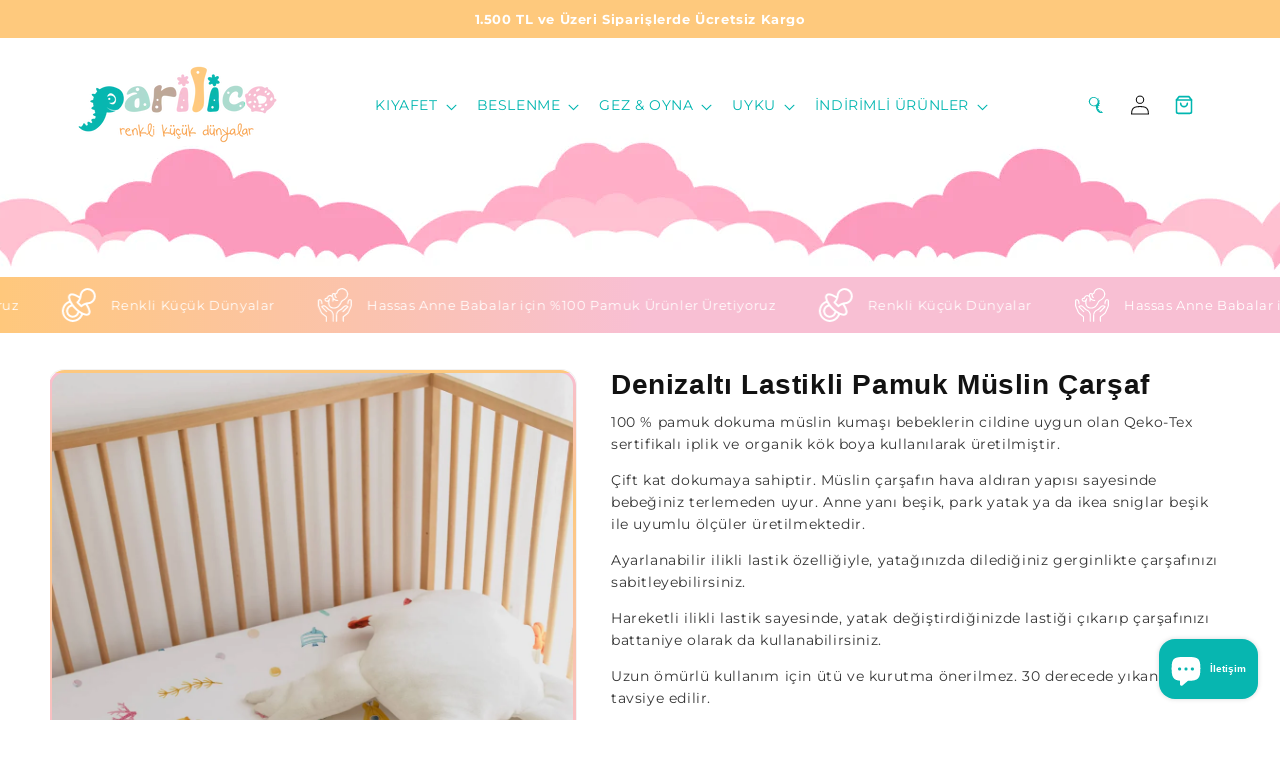

--- FILE ---
content_type: text/html; charset=utf-8
request_url: https://parilico.com/products/denizalti-lastikli-pamuk-muslin-carsaf
body_size: 44790
content:
<!doctype html>
<html class="no-js" lang="tr">
  <head>
    <meta charset="utf-8">
    <meta http-equiv="X-UA-Compatible" content="IE=edge">
    <meta name="viewport" content="width=device-width,initial-scale=1">
    <meta name="theme-color" content="">
    <link rel="canonical" href="https://parilico.com/products/denizalti-lastikli-pamuk-muslin-carsaf"><link rel="icon" type="image/png" href="//parilico.com/cdn/shop/files/Asset_1.png?crop=center&height=32&v=1717090869&width=32"><link rel="preconnect" href="https://fonts.shopifycdn.com" crossorigin><title>
      Denizaltı Lastikli Pamuk Müslin Çarşaf
 &ndash; Parilico</title>

    
      <meta name="description" content="100 % pamuk dokuma müslin kumaşı bebeklerin cildine uygun olan Qeko-Tex sertifikalı iplik ve organik kök boya kullanılarak üretilmiştir. Çift kat dokumaya sahiptir. Müslin çarşafın hava aldıran yapısı sayesinde bebeğiniz terlemeden uyur. Anne yanı beşik, park yatak ya da ikea sniglar beşik ile uyumlu ölçüler üretilmekt">
    

    

<meta property="og:site_name" content="Parilico">
<meta property="og:url" content="https://parilico.com/products/denizalti-lastikli-pamuk-muslin-carsaf">
<meta property="og:title" content="Denizaltı Lastikli Pamuk Müslin Çarşaf">
<meta property="og:type" content="product">
<meta property="og:description" content="100 % pamuk dokuma müslin kumaşı bebeklerin cildine uygun olan Qeko-Tex sertifikalı iplik ve organik kök boya kullanılarak üretilmiştir. Çift kat dokumaya sahiptir. Müslin çarşafın hava aldıran yapısı sayesinde bebeğiniz terlemeden uyur. Anne yanı beşik, park yatak ya da ikea sniglar beşik ile uyumlu ölçüler üretilmekt"><meta property="og:image" content="http://parilico.com/cdn/shop/files/denizalticarsaf_4_11zon.webp?v=1695979204">
  <meta property="og:image:secure_url" content="https://parilico.com/cdn/shop/files/denizalticarsaf_4_11zon.webp?v=1695979204">
  <meta property="og:image:width" content="2000">
  <meta property="og:image:height" content="2000"><meta property="og:price:amount" content="900.00">
  <meta property="og:price:currency" content="TRY"><meta name="twitter:card" content="summary_large_image">
<meta name="twitter:title" content="Denizaltı Lastikli Pamuk Müslin Çarşaf">
<meta name="twitter:description" content="100 % pamuk dokuma müslin kumaşı bebeklerin cildine uygun olan Qeko-Tex sertifikalı iplik ve organik kök boya kullanılarak üretilmiştir. Çift kat dokumaya sahiptir. Müslin çarşafın hava aldıran yapısı sayesinde bebeğiniz terlemeden uyur. Anne yanı beşik, park yatak ya da ikea sniglar beşik ile uyumlu ölçüler üretilmekt">

     <script src="//parilico.com/cdn/shop/t/6/assets/swiper-bundle.min.js?v=57636454815115923131712753297" defer="defer"></script>
     <script src="//parilico.com/cdn/shop/t/6/assets/custom.js?v=52148116779576519961712793533" defer="defer"></script>
    <script src="//parilico.com/cdn/shop/t/6/assets/constants.js?v=58251544750838685771712522772" defer="defer"></script>
    <script src="//parilico.com/cdn/shop/t/6/assets/pubsub.js?v=158357773527763999511712522773" defer="defer"></script>
    <script src="//parilico.com/cdn/shop/t/6/assets/global.js?v=37284204640041572741712522773" defer="defer"></script><script>window.performance && window.performance.mark && window.performance.mark('shopify.content_for_header.start');</script><meta name="facebook-domain-verification" content="jgh3v5maly8jhmql7u6ckeireixg8r">
<meta id="shopify-digital-wallet" name="shopify-digital-wallet" content="/77452345624/digital_wallets/dialog">
<link rel="alternate" type="application/json+oembed" href="https://parilico.com/products/denizalti-lastikli-pamuk-muslin-carsaf.oembed">
<script async="async" src="/checkouts/internal/preloads.js?locale=tr-TR"></script>
<script id="shopify-features" type="application/json">{"accessToken":"614f40774b7ce38595ec07b3aafbdbcb","betas":["rich-media-storefront-analytics"],"domain":"parilico.com","predictiveSearch":true,"shopId":77452345624,"locale":"tr"}</script>
<script>var Shopify = Shopify || {};
Shopify.shop = "0fd16c.myshopify.com";
Shopify.locale = "tr";
Shopify.currency = {"active":"TRY","rate":"1.0"};
Shopify.country = "TR";
Shopify.theme = {"name":"Dawn","id":166713917720,"schema_name":"Dawn","schema_version":"13.0.1","theme_store_id":887,"role":"main"};
Shopify.theme.handle = "null";
Shopify.theme.style = {"id":null,"handle":null};
Shopify.cdnHost = "parilico.com/cdn";
Shopify.routes = Shopify.routes || {};
Shopify.routes.root = "/";</script>
<script type="module">!function(o){(o.Shopify=o.Shopify||{}).modules=!0}(window);</script>
<script>!function(o){function n(){var o=[];function n(){o.push(Array.prototype.slice.apply(arguments))}return n.q=o,n}var t=o.Shopify=o.Shopify||{};t.loadFeatures=n(),t.autoloadFeatures=n()}(window);</script>
<script id="shop-js-analytics" type="application/json">{"pageType":"product"}</script>
<script defer="defer" async type="module" src="//parilico.com/cdn/shopifycloud/shop-js/modules/v2/client.init-shop-cart-sync_B9hrTPry.tr.esm.js"></script>
<script defer="defer" async type="module" src="//parilico.com/cdn/shopifycloud/shop-js/modules/v2/chunk.common_DIgBBaVU.esm.js"></script>
<script type="module">
  await import("//parilico.com/cdn/shopifycloud/shop-js/modules/v2/client.init-shop-cart-sync_B9hrTPry.tr.esm.js");
await import("//parilico.com/cdn/shopifycloud/shop-js/modules/v2/chunk.common_DIgBBaVU.esm.js");

  window.Shopify.SignInWithShop?.initShopCartSync?.({"fedCMEnabled":true,"windoidEnabled":true});

</script>
<script id="__st">var __st={"a":77452345624,"offset":10800,"reqid":"1ecd0c4d-c8f0-47d6-9812-64381c9c502f-1768747407","pageurl":"parilico.com\/products\/denizalti-lastikli-pamuk-muslin-carsaf","u":"6707bce650e9","p":"product","rtyp":"product","rid":8718337671448};</script>
<script>window.ShopifyPaypalV4VisibilityTracking = true;</script>
<script id="captcha-bootstrap">!function(){'use strict';const t='contact',e='account',n='new_comment',o=[[t,t],['blogs',n],['comments',n],[t,'customer']],c=[[e,'customer_login'],[e,'guest_login'],[e,'recover_customer_password'],[e,'create_customer']],r=t=>t.map((([t,e])=>`form[action*='/${t}']:not([data-nocaptcha='true']) input[name='form_type'][value='${e}']`)).join(','),a=t=>()=>t?[...document.querySelectorAll(t)].map((t=>t.form)):[];function s(){const t=[...o],e=r(t);return a(e)}const i='password',u='form_key',d=['recaptcha-v3-token','g-recaptcha-response','h-captcha-response',i],f=()=>{try{return window.sessionStorage}catch{return}},m='__shopify_v',_=t=>t.elements[u];function p(t,e,n=!1){try{const o=window.sessionStorage,c=JSON.parse(o.getItem(e)),{data:r}=function(t){const{data:e,action:n}=t;return t[m]||n?{data:e,action:n}:{data:t,action:n}}(c);for(const[e,n]of Object.entries(r))t.elements[e]&&(t.elements[e].value=n);n&&o.removeItem(e)}catch(o){console.error('form repopulation failed',{error:o})}}const l='form_type',E='cptcha';function T(t){t.dataset[E]=!0}const w=window,h=w.document,L='Shopify',v='ce_forms',y='captcha';let A=!1;((t,e)=>{const n=(g='f06e6c50-85a8-45c8-87d0-21a2b65856fe',I='https://cdn.shopify.com/shopifycloud/storefront-forms-hcaptcha/ce_storefront_forms_captcha_hcaptcha.v1.5.2.iife.js',D={infoText:'hCaptcha ile korunuyor',privacyText:'Gizlilik',termsText:'Koşullar'},(t,e,n)=>{const o=w[L][v],c=o.bindForm;if(c)return c(t,g,e,D).then(n);var r;o.q.push([[t,g,e,D],n]),r=I,A||(h.body.append(Object.assign(h.createElement('script'),{id:'captcha-provider',async:!0,src:r})),A=!0)});var g,I,D;w[L]=w[L]||{},w[L][v]=w[L][v]||{},w[L][v].q=[],w[L][y]=w[L][y]||{},w[L][y].protect=function(t,e){n(t,void 0,e),T(t)},Object.freeze(w[L][y]),function(t,e,n,w,h,L){const[v,y,A,g]=function(t,e,n){const i=e?o:[],u=t?c:[],d=[...i,...u],f=r(d),m=r(i),_=r(d.filter((([t,e])=>n.includes(e))));return[a(f),a(m),a(_),s()]}(w,h,L),I=t=>{const e=t.target;return e instanceof HTMLFormElement?e:e&&e.form},D=t=>v().includes(t);t.addEventListener('submit',(t=>{const e=I(t);if(!e)return;const n=D(e)&&!e.dataset.hcaptchaBound&&!e.dataset.recaptchaBound,o=_(e),c=g().includes(e)&&(!o||!o.value);(n||c)&&t.preventDefault(),c&&!n&&(function(t){try{if(!f())return;!function(t){const e=f();if(!e)return;const n=_(t);if(!n)return;const o=n.value;o&&e.removeItem(o)}(t);const e=Array.from(Array(32),(()=>Math.random().toString(36)[2])).join('');!function(t,e){_(t)||t.append(Object.assign(document.createElement('input'),{type:'hidden',name:u})),t.elements[u].value=e}(t,e),function(t,e){const n=f();if(!n)return;const o=[...t.querySelectorAll(`input[type='${i}']`)].map((({name:t})=>t)),c=[...d,...o],r={};for(const[a,s]of new FormData(t).entries())c.includes(a)||(r[a]=s);n.setItem(e,JSON.stringify({[m]:1,action:t.action,data:r}))}(t,e)}catch(e){console.error('failed to persist form',e)}}(e),e.submit())}));const S=(t,e)=>{t&&!t.dataset[E]&&(n(t,e.some((e=>e===t))),T(t))};for(const o of['focusin','change'])t.addEventListener(o,(t=>{const e=I(t);D(e)&&S(e,y())}));const B=e.get('form_key'),M=e.get(l),P=B&&M;t.addEventListener('DOMContentLoaded',(()=>{const t=y();if(P)for(const e of t)e.elements[l].value===M&&p(e,B);[...new Set([...A(),...v().filter((t=>'true'===t.dataset.shopifyCaptcha))])].forEach((e=>S(e,t)))}))}(h,new URLSearchParams(w.location.search),n,t,e,['guest_login'])})(!0,!0)}();</script>
<script integrity="sha256-4kQ18oKyAcykRKYeNunJcIwy7WH5gtpwJnB7kiuLZ1E=" data-source-attribution="shopify.loadfeatures" defer="defer" src="//parilico.com/cdn/shopifycloud/storefront/assets/storefront/load_feature-a0a9edcb.js" crossorigin="anonymous"></script>
<script data-source-attribution="shopify.dynamic_checkout.dynamic.init">var Shopify=Shopify||{};Shopify.PaymentButton=Shopify.PaymentButton||{isStorefrontPortableWallets:!0,init:function(){window.Shopify.PaymentButton.init=function(){};var t=document.createElement("script");t.src="https://parilico.com/cdn/shopifycloud/portable-wallets/latest/portable-wallets.tr.js",t.type="module",document.head.appendChild(t)}};
</script>
<script data-source-attribution="shopify.dynamic_checkout.buyer_consent">
  function portableWalletsHideBuyerConsent(e){var t=document.getElementById("shopify-buyer-consent"),n=document.getElementById("shopify-subscription-policy-button");t&&n&&(t.classList.add("hidden"),t.setAttribute("aria-hidden","true"),n.removeEventListener("click",e))}function portableWalletsShowBuyerConsent(e){var t=document.getElementById("shopify-buyer-consent"),n=document.getElementById("shopify-subscription-policy-button");t&&n&&(t.classList.remove("hidden"),t.removeAttribute("aria-hidden"),n.addEventListener("click",e))}window.Shopify?.PaymentButton&&(window.Shopify.PaymentButton.hideBuyerConsent=portableWalletsHideBuyerConsent,window.Shopify.PaymentButton.showBuyerConsent=portableWalletsShowBuyerConsent);
</script>
<script>
  function portableWalletsCleanup(e){e&&e.src&&console.error("Failed to load portable wallets script "+e.src);var t=document.querySelectorAll("shopify-accelerated-checkout .shopify-payment-button__skeleton, shopify-accelerated-checkout-cart .wallet-cart-button__skeleton"),e=document.getElementById("shopify-buyer-consent");for(let e=0;e<t.length;e++)t[e].remove();e&&e.remove()}function portableWalletsNotLoadedAsModule(e){e instanceof ErrorEvent&&"string"==typeof e.message&&e.message.includes("import.meta")&&"string"==typeof e.filename&&e.filename.includes("portable-wallets")&&(window.removeEventListener("error",portableWalletsNotLoadedAsModule),window.Shopify.PaymentButton.failedToLoad=e,"loading"===document.readyState?document.addEventListener("DOMContentLoaded",window.Shopify.PaymentButton.init):window.Shopify.PaymentButton.init())}window.addEventListener("error",portableWalletsNotLoadedAsModule);
</script>

<script type="module" src="https://parilico.com/cdn/shopifycloud/portable-wallets/latest/portable-wallets.tr.js" onError="portableWalletsCleanup(this)" crossorigin="anonymous"></script>
<script nomodule>
  document.addEventListener("DOMContentLoaded", portableWalletsCleanup);
</script>

<link id="shopify-accelerated-checkout-styles" rel="stylesheet" media="screen" href="https://parilico.com/cdn/shopifycloud/portable-wallets/latest/accelerated-checkout-backwards-compat.css" crossorigin="anonymous">
<style id="shopify-accelerated-checkout-cart">
        #shopify-buyer-consent {
  margin-top: 1em;
  display: inline-block;
  width: 100%;
}

#shopify-buyer-consent.hidden {
  display: none;
}

#shopify-subscription-policy-button {
  background: none;
  border: none;
  padding: 0;
  text-decoration: underline;
  font-size: inherit;
  cursor: pointer;
}

#shopify-subscription-policy-button::before {
  box-shadow: none;
}

      </style>
<script id="sections-script" data-sections="header" defer="defer" src="//parilico.com/cdn/shop/t/6/compiled_assets/scripts.js?v=5379"></script>
<script>window.performance && window.performance.mark && window.performance.mark('shopify.content_for_header.end');</script>


    <style data-shopify>
      @font-face {
  font-family: Montserrat;
  font-weight: 400;
  font-style: normal;
  font-display: swap;
  src: url("//parilico.com/cdn/fonts/montserrat/montserrat_n4.81949fa0ac9fd2021e16436151e8eaa539321637.woff2") format("woff2"),
       url("//parilico.com/cdn/fonts/montserrat/montserrat_n4.a6c632ca7b62da89c3594789ba828388aac693fe.woff") format("woff");
}

      @font-face {
  font-family: Montserrat;
  font-weight: 700;
  font-style: normal;
  font-display: swap;
  src: url("//parilico.com/cdn/fonts/montserrat/montserrat_n7.3c434e22befd5c18a6b4afadb1e3d77c128c7939.woff2") format("woff2"),
       url("//parilico.com/cdn/fonts/montserrat/montserrat_n7.5d9fa6e2cae713c8fb539a9876489d86207fe957.woff") format("woff");
}

      @font-face {
  font-family: Montserrat;
  font-weight: 400;
  font-style: italic;
  font-display: swap;
  src: url("//parilico.com/cdn/fonts/montserrat/montserrat_i4.5a4ea298b4789e064f62a29aafc18d41f09ae59b.woff2") format("woff2"),
       url("//parilico.com/cdn/fonts/montserrat/montserrat_i4.072b5869c5e0ed5b9d2021e4c2af132e16681ad2.woff") format("woff");
}

      @font-face {
  font-family: Montserrat;
  font-weight: 700;
  font-style: italic;
  font-display: swap;
  src: url("//parilico.com/cdn/fonts/montserrat/montserrat_i7.a0d4a463df4f146567d871890ffb3c80408e7732.woff2") format("woff2"),
       url("//parilico.com/cdn/fonts/montserrat/montserrat_i7.f6ec9f2a0681acc6f8152c40921d2a4d2e1a2c78.woff") format("woff");
}

      @font-face {
  font-family: Cabin;
  font-weight: 400;
  font-style: normal;
  font-display: swap;
  src: url("//parilico.com/cdn/fonts/cabin/cabin_n4.cefc6494a78f87584a6f312fea532919154f66fe.woff2") format("woff2"),
       url("//parilico.com/cdn/fonts/cabin/cabin_n4.8c16611b00f59d27f4b27ce4328dfe514ce77517.woff") format("woff");
}


      
        :root,
        .color-scheme-1 {
          --color-background: 255,255,255;
        
          --gradient-background: #ffffff;
        

        

        --color-foreground: 18,18,18;
        --color-background-contrast: 191,191,191;
        --color-shadow: 18,18,18;
        --color-button: 18,18,18;
        --color-button-text: 255,255,255;
        --color-secondary-button: 255,255,255;
        --color-secondary-button-text: 18,18,18;
        --color-link: 18,18,18;
        --color-badge-foreground: 18,18,18;
        --color-badge-background: 255,255,255;
        --color-badge-border: 18,18,18;
        --payment-terms-background-color: rgb(255 255 255);
      }
      
        
        .color-scheme-2 {
          --color-background: 243,243,243;
        
          --gradient-background: #f3f3f3;
        

        

        --color-foreground: 18,18,18;
        --color-background-contrast: 179,179,179;
        --color-shadow: 18,18,18;
        --color-button: 18,18,18;
        --color-button-text: 243,243,243;
        --color-secondary-button: 243,243,243;
        --color-secondary-button-text: 18,18,18;
        --color-link: 18,18,18;
        --color-badge-foreground: 18,18,18;
        --color-badge-background: 243,243,243;
        --color-badge-border: 18,18,18;
        --payment-terms-background-color: rgb(243 243 243);
      }
      
        
        .color-scheme-3 {
          --color-background: 36,40,51;
        
          --gradient-background: #242833;
        

        

        --color-foreground: 255,255,255;
        --color-background-contrast: 47,52,66;
        --color-shadow: 18,18,18;
        --color-button: 255,255,255;
        --color-button-text: 0,0,0;
        --color-secondary-button: 36,40,51;
        --color-secondary-button-text: 255,255,255;
        --color-link: 255,255,255;
        --color-badge-foreground: 255,255,255;
        --color-badge-background: 36,40,51;
        --color-badge-border: 255,255,255;
        --payment-terms-background-color: rgb(36 40 51);
      }
      
        
        .color-scheme-4 {
          --color-background: 18,18,18;
        
          --gradient-background: #121212;
        

        

        --color-foreground: 255,255,255;
        --color-background-contrast: 146,146,146;
        --color-shadow: 18,18,18;
        --color-button: 255,255,255;
        --color-button-text: 18,18,18;
        --color-secondary-button: 18,18,18;
        --color-secondary-button-text: 255,255,255;
        --color-link: 255,255,255;
        --color-badge-foreground: 255,255,255;
        --color-badge-background: 18,18,18;
        --color-badge-border: 255,255,255;
        --payment-terms-background-color: rgb(18 18 18);
      }
      
        
        .color-scheme-5 {
          --color-background: 51,79,180;
        
          --gradient-background: #334fb4;
        

        

        --color-foreground: 255,255,255;
        --color-background-contrast: 23,35,81;
        --color-shadow: 18,18,18;
        --color-button: 255,255,255;
        --color-button-text: 51,79,180;
        --color-secondary-button: 51,79,180;
        --color-secondary-button-text: 255,255,255;
        --color-link: 255,255,255;
        --color-badge-foreground: 255,255,255;
        --color-badge-background: 51,79,180;
        --color-badge-border: 255,255,255;
        --payment-terms-background-color: rgb(51 79 180);
      }
      
        
        .color-scheme-48e0675e-941e-49f0-9e0f-52ba36fac41b {
          --color-background: 255,255,255;
        
          --gradient-background: #ffffff;
        

        

        --color-foreground: 18,18,18;
        --color-background-contrast: 191,191,191;
        --color-shadow: 18,18,18;
        --color-button: 255,124,160;
        --color-button-text: 255,255,255;
        --color-secondary-button: 255,255,255;
        --color-secondary-button-text: 255,124,160;
        --color-link: 255,124,160;
        --color-badge-foreground: 18,18,18;
        --color-badge-background: 255,255,255;
        --color-badge-border: 18,18,18;
        --payment-terms-background-color: rgb(255 255 255);
      }
      

      body, .color-scheme-1, .color-scheme-2, .color-scheme-3, .color-scheme-4, .color-scheme-5, .color-scheme-48e0675e-941e-49f0-9e0f-52ba36fac41b {
        color: rgba(var(--color-foreground), 0.75);
        background-color: rgb(var(--color-background));
      }

      :root {
        --font-body-family: Montserrat, sans-serif;
        --font-body-style: normal;
        --font-body-weight: 400;
        --font-body-weight-bold: 700;

        --font-heading-family: Cabin, sans-serif;
        --font-heading-style: normal;
        --font-heading-weight: 400;

        --font-body-scale: 1.0;
        --font-heading-scale: 1.0;

        --media-padding: px;
        --media-border-opacity: 0.05;
        --media-border-width: 1px;
        --media-radius: 0px;
        --media-shadow-opacity: 0.0;
        --media-shadow-horizontal-offset: 0px;
        --media-shadow-vertical-offset: 4px;
        --media-shadow-blur-radius: 5px;
        --media-shadow-visible: 0;

        --page-width: 140rem;
        --page-width-margin: 0rem;

        --product-card-image-padding: 0.0rem;
        --product-card-corner-radius: 0.0rem;
        --product-card-text-alignment: left;
        --product-card-border-width: 0.0rem;
        --product-card-border-opacity: 0.1;
        --product-card-shadow-opacity: 0.0;
        --product-card-shadow-visible: 0;
        --product-card-shadow-horizontal-offset: 0.0rem;
        --product-card-shadow-vertical-offset: 0.4rem;
        --product-card-shadow-blur-radius: 0.5rem;

        --collection-card-image-padding: 0.0rem;
        --collection-card-corner-radius: 0.0rem;
        --collection-card-text-alignment: left;
        --collection-card-border-width: 0.0rem;
        --collection-card-border-opacity: 0.1;
        --collection-card-shadow-opacity: 0.0;
        --collection-card-shadow-visible: 0;
        --collection-card-shadow-horizontal-offset: 0.0rem;
        --collection-card-shadow-vertical-offset: 0.4rem;
        --collection-card-shadow-blur-radius: 0.5rem;

        --blog-card-image-padding: 0.0rem;
        --blog-card-corner-radius: 0.0rem;
        --blog-card-text-alignment: left;
        --blog-card-border-width: 0.0rem;
        --blog-card-border-opacity: 0.1;
        --blog-card-shadow-opacity: 0.0;
        --blog-card-shadow-visible: 0;
        --blog-card-shadow-horizontal-offset: 0.0rem;
        --blog-card-shadow-vertical-offset: 0.4rem;
        --blog-card-shadow-blur-radius: 0.5rem;

        --badge-corner-radius: 4.0rem;

        --popup-border-width: 1px;
        --popup-border-opacity: 0.1;
        --popup-corner-radius: 0px;
        --popup-shadow-opacity: 0.05;
        --popup-shadow-horizontal-offset: 0px;
        --popup-shadow-vertical-offset: 4px;
        --popup-shadow-blur-radius: 5px;

        --drawer-border-width: 1px;
        --drawer-border-opacity: 0.1;
        --drawer-shadow-opacity: 0.0;
        --drawer-shadow-horizontal-offset: 0px;
        --drawer-shadow-vertical-offset: 4px;
        --drawer-shadow-blur-radius: 5px;

        --spacing-sections-desktop: 0px;
        --spacing-sections-mobile: 0px;

        --grid-desktop-vertical-spacing: 4px;
        --grid-desktop-horizontal-spacing: 4px;
        --grid-mobile-vertical-spacing: 2px;
        --grid-mobile-horizontal-spacing: 2px;

        --text-boxes-border-opacity: 0.1;
        --text-boxes-border-width: 0px;
        --text-boxes-radius: 0px;
        --text-boxes-shadow-opacity: 0.0;
        --text-boxes-shadow-visible: 0;
        --text-boxes-shadow-horizontal-offset: 0px;
        --text-boxes-shadow-vertical-offset: 4px;
        --text-boxes-shadow-blur-radius: 5px;

        --buttons-radius: 0px;
        --buttons-radius-outset: 0px;
        --buttons-border-width: 1px;
        --buttons-border-opacity: 1.0;
        --buttons-shadow-opacity: 0.0;
        --buttons-shadow-visible: 0;
        --buttons-shadow-horizontal-offset: 0px;
        --buttons-shadow-vertical-offset: 4px;
        --buttons-shadow-blur-radius: 5px;
        --buttons-border-offset: 0px;

        --inputs-radius: 0px;
        --inputs-border-width: 1px;
        --inputs-border-opacity: 0.55;
        --inputs-shadow-opacity: 0.0;
        --inputs-shadow-horizontal-offset: 0px;
        --inputs-margin-offset: 0px;
        --inputs-shadow-vertical-offset: 4px;
        --inputs-shadow-blur-radius: 5px;
        --inputs-radius-outset: 0px;

        --variant-pills-radius: 40px;
        --variant-pills-border-width: 1px;
        --variant-pills-border-opacity: 0.55;
        --variant-pills-shadow-opacity: 0.0;
        --variant-pills-shadow-horizontal-offset: 0px;
        --variant-pills-shadow-vertical-offset: 4px;
        --variant-pills-shadow-blur-radius: 5px;
      }

      *,
      *::before,
      *::after {
        box-sizing: inherit;
      }

      html {
        box-sizing: border-box;
        font-size: calc(var(--font-body-scale) * 62.5%);
        height: 100%;
      }

      body {
        display: grid;
        grid-template-rows: auto auto 1fr auto;
        grid-template-columns: 100%;
        min-height: 100%;
        margin: 0;
        font-size: 14px;
        letter-spacing: 0.06rem;
        line-height: 1.6;
        font-family: var(--font-body-family);
        font-style: var(--font-body-style);
        font-weight: var(--font-body-weight);
      }

      @media screen and (min-width: 750px) {
        body {
          font-size: 14px;
        }
      }
    </style>
     
        <link rel="preload" href="//parilico.com/cdn/shop/t/6/assets/theme-product.min.css?v=162929350947656294111717420646" as="style">
	<link href="//parilico.com/cdn/shop/t/6/assets/theme-product.min.css?v=162929350947656294111717420646" rel="stylesheet" type="text/css" media="all" />
        
    
    
    
    
    <link href="//parilico.com/cdn/shop/t/6/assets/base.css?v=138298463136033036931717283677" rel="stylesheet" type="text/css" media="all" />
    <link href="//parilico.com/cdn/shop/t/6/assets/custom.css?v=35858668308020806011719001789" rel="stylesheet" type="text/css" media="all" />
    <link href="//parilico.com/cdn/shop/t/6/assets/swiper-bundle.css?v=27124636983983341591712753258" rel="stylesheet" type="text/css" media="all" />
<link rel="preload" as="font" href="//parilico.com/cdn/fonts/montserrat/montserrat_n4.81949fa0ac9fd2021e16436151e8eaa539321637.woff2" type="font/woff2" crossorigin><link rel="preload" as="font" href="//parilico.com/cdn/fonts/cabin/cabin_n4.cefc6494a78f87584a6f312fea532919154f66fe.woff2" type="font/woff2" crossorigin><link
        rel="stylesheet"
        href="//parilico.com/cdn/shop/t/6/assets/component-predictive-search.css?v=76378384261193759751713376285"
        media="print"
        onload="this.media='all'"
      ><script>
      document.documentElement.className = document.documentElement.className.replace('no-js', 'js');
      if (Shopify.designMode) {
        document.documentElement.classList.add('shopify-design-mode');
      }
    </script>
     <style>
  @font-face {
  font-family: 'Rammetto One';
  font-style: normal;
  font-weight: 400;
  font-display: swap;
  src: url(https://cdn.shopify.com/s/files/1/0774/5234/5624/files/Rammetto.woff2?v=1698389585) format('woff2');
}
/* latin */
@font-face {
  font-family: 'Rammetto One';
  font-style: normal;
  font-weight: 400;
  font-display: swap;
  src: url(https://cdn.shopify.com/s/files/1/0774/5234/5624/files/RammettoLatin.woff2?v=1698389586) format('woff2');
}
    </style>
  <script src="https://cdn.shopify.com/extensions/cfc76123-b24f-4e9a-a1dc-585518796af7/forms-2294/assets/shopify-forms-loader.js" type="text/javascript" defer="defer"></script>
<script src="https://cdn.shopify.com/extensions/7bc9bb47-adfa-4267-963e-cadee5096caf/inbox-1252/assets/inbox-chat-loader.js" type="text/javascript" defer="defer"></script>
<link href="https://monorail-edge.shopifysvc.com" rel="dns-prefetch">
<script>(function(){if ("sendBeacon" in navigator && "performance" in window) {try {var session_token_from_headers = performance.getEntriesByType('navigation')[0].serverTiming.find(x => x.name == '_s').description;} catch {var session_token_from_headers = undefined;}var session_cookie_matches = document.cookie.match(/_shopify_s=([^;]*)/);var session_token_from_cookie = session_cookie_matches && session_cookie_matches.length === 2 ? session_cookie_matches[1] : "";var session_token = session_token_from_headers || session_token_from_cookie || "";function handle_abandonment_event(e) {var entries = performance.getEntries().filter(function(entry) {return /monorail-edge.shopifysvc.com/.test(entry.name);});if (!window.abandonment_tracked && entries.length === 0) {window.abandonment_tracked = true;var currentMs = Date.now();var navigation_start = performance.timing.navigationStart;var payload = {shop_id: 77452345624,url: window.location.href,navigation_start,duration: currentMs - navigation_start,session_token,page_type: "product"};window.navigator.sendBeacon("https://monorail-edge.shopifysvc.com/v1/produce", JSON.stringify({schema_id: "online_store_buyer_site_abandonment/1.1",payload: payload,metadata: {event_created_at_ms: currentMs,event_sent_at_ms: currentMs}}));}}window.addEventListener('pagehide', handle_abandonment_event);}}());</script>
<script id="web-pixels-manager-setup">(function e(e,d,r,n,o){if(void 0===o&&(o={}),!Boolean(null===(a=null===(i=window.Shopify)||void 0===i?void 0:i.analytics)||void 0===a?void 0:a.replayQueue)){var i,a;window.Shopify=window.Shopify||{};var t=window.Shopify;t.analytics=t.analytics||{};var s=t.analytics;s.replayQueue=[],s.publish=function(e,d,r){return s.replayQueue.push([e,d,r]),!0};try{self.performance.mark("wpm:start")}catch(e){}var l=function(){var e={modern:/Edge?\/(1{2}[4-9]|1[2-9]\d|[2-9]\d{2}|\d{4,})\.\d+(\.\d+|)|Firefox\/(1{2}[4-9]|1[2-9]\d|[2-9]\d{2}|\d{4,})\.\d+(\.\d+|)|Chrom(ium|e)\/(9{2}|\d{3,})\.\d+(\.\d+|)|(Maci|X1{2}).+ Version\/(15\.\d+|(1[6-9]|[2-9]\d|\d{3,})\.\d+)([,.]\d+|)( \(\w+\)|)( Mobile\/\w+|) Safari\/|Chrome.+OPR\/(9{2}|\d{3,})\.\d+\.\d+|(CPU[ +]OS|iPhone[ +]OS|CPU[ +]iPhone|CPU IPhone OS|CPU iPad OS)[ +]+(15[._]\d+|(1[6-9]|[2-9]\d|\d{3,})[._]\d+)([._]\d+|)|Android:?[ /-](13[3-9]|1[4-9]\d|[2-9]\d{2}|\d{4,})(\.\d+|)(\.\d+|)|Android.+Firefox\/(13[5-9]|1[4-9]\d|[2-9]\d{2}|\d{4,})\.\d+(\.\d+|)|Android.+Chrom(ium|e)\/(13[3-9]|1[4-9]\d|[2-9]\d{2}|\d{4,})\.\d+(\.\d+|)|SamsungBrowser\/([2-9]\d|\d{3,})\.\d+/,legacy:/Edge?\/(1[6-9]|[2-9]\d|\d{3,})\.\d+(\.\d+|)|Firefox\/(5[4-9]|[6-9]\d|\d{3,})\.\d+(\.\d+|)|Chrom(ium|e)\/(5[1-9]|[6-9]\d|\d{3,})\.\d+(\.\d+|)([\d.]+$|.*Safari\/(?![\d.]+ Edge\/[\d.]+$))|(Maci|X1{2}).+ Version\/(10\.\d+|(1[1-9]|[2-9]\d|\d{3,})\.\d+)([,.]\d+|)( \(\w+\)|)( Mobile\/\w+|) Safari\/|Chrome.+OPR\/(3[89]|[4-9]\d|\d{3,})\.\d+\.\d+|(CPU[ +]OS|iPhone[ +]OS|CPU[ +]iPhone|CPU IPhone OS|CPU iPad OS)[ +]+(10[._]\d+|(1[1-9]|[2-9]\d|\d{3,})[._]\d+)([._]\d+|)|Android:?[ /-](13[3-9]|1[4-9]\d|[2-9]\d{2}|\d{4,})(\.\d+|)(\.\d+|)|Mobile Safari.+OPR\/([89]\d|\d{3,})\.\d+\.\d+|Android.+Firefox\/(13[5-9]|1[4-9]\d|[2-9]\d{2}|\d{4,})\.\d+(\.\d+|)|Android.+Chrom(ium|e)\/(13[3-9]|1[4-9]\d|[2-9]\d{2}|\d{4,})\.\d+(\.\d+|)|Android.+(UC? ?Browser|UCWEB|U3)[ /]?(15\.([5-9]|\d{2,})|(1[6-9]|[2-9]\d|\d{3,})\.\d+)\.\d+|SamsungBrowser\/(5\.\d+|([6-9]|\d{2,})\.\d+)|Android.+MQ{2}Browser\/(14(\.(9|\d{2,})|)|(1[5-9]|[2-9]\d|\d{3,})(\.\d+|))(\.\d+|)|K[Aa][Ii]OS\/(3\.\d+|([4-9]|\d{2,})\.\d+)(\.\d+|)/},d=e.modern,r=e.legacy,n=navigator.userAgent;return n.match(d)?"modern":n.match(r)?"legacy":"unknown"}(),u="modern"===l?"modern":"legacy",c=(null!=n?n:{modern:"",legacy:""})[u],f=function(e){return[e.baseUrl,"/wpm","/b",e.hashVersion,"modern"===e.buildTarget?"m":"l",".js"].join("")}({baseUrl:d,hashVersion:r,buildTarget:u}),m=function(e){var d=e.version,r=e.bundleTarget,n=e.surface,o=e.pageUrl,i=e.monorailEndpoint;return{emit:function(e){var a=e.status,t=e.errorMsg,s=(new Date).getTime(),l=JSON.stringify({metadata:{event_sent_at_ms:s},events:[{schema_id:"web_pixels_manager_load/3.1",payload:{version:d,bundle_target:r,page_url:o,status:a,surface:n,error_msg:t},metadata:{event_created_at_ms:s}}]});if(!i)return console&&console.warn&&console.warn("[Web Pixels Manager] No Monorail endpoint provided, skipping logging."),!1;try{return self.navigator.sendBeacon.bind(self.navigator)(i,l)}catch(e){}var u=new XMLHttpRequest;try{return u.open("POST",i,!0),u.setRequestHeader("Content-Type","text/plain"),u.send(l),!0}catch(e){return console&&console.warn&&console.warn("[Web Pixels Manager] Got an unhandled error while logging to Monorail."),!1}}}}({version:r,bundleTarget:l,surface:e.surface,pageUrl:self.location.href,monorailEndpoint:e.monorailEndpoint});try{o.browserTarget=l,function(e){var d=e.src,r=e.async,n=void 0===r||r,o=e.onload,i=e.onerror,a=e.sri,t=e.scriptDataAttributes,s=void 0===t?{}:t,l=document.createElement("script"),u=document.querySelector("head"),c=document.querySelector("body");if(l.async=n,l.src=d,a&&(l.integrity=a,l.crossOrigin="anonymous"),s)for(var f in s)if(Object.prototype.hasOwnProperty.call(s,f))try{l.dataset[f]=s[f]}catch(e){}if(o&&l.addEventListener("load",o),i&&l.addEventListener("error",i),u)u.appendChild(l);else{if(!c)throw new Error("Did not find a head or body element to append the script");c.appendChild(l)}}({src:f,async:!0,onload:function(){if(!function(){var e,d;return Boolean(null===(d=null===(e=window.Shopify)||void 0===e?void 0:e.analytics)||void 0===d?void 0:d.initialized)}()){var d=window.webPixelsManager.init(e)||void 0;if(d){var r=window.Shopify.analytics;r.replayQueue.forEach((function(e){var r=e[0],n=e[1],o=e[2];d.publishCustomEvent(r,n,o)})),r.replayQueue=[],r.publish=d.publishCustomEvent,r.visitor=d.visitor,r.initialized=!0}}},onerror:function(){return m.emit({status:"failed",errorMsg:"".concat(f," has failed to load")})},sri:function(e){var d=/^sha384-[A-Za-z0-9+/=]+$/;return"string"==typeof e&&d.test(e)}(c)?c:"",scriptDataAttributes:o}),m.emit({status:"loading"})}catch(e){m.emit({status:"failed",errorMsg:(null==e?void 0:e.message)||"Unknown error"})}}})({shopId: 77452345624,storefrontBaseUrl: "https://parilico.com",extensionsBaseUrl: "https://extensions.shopifycdn.com/cdn/shopifycloud/web-pixels-manager",monorailEndpoint: "https://monorail-edge.shopifysvc.com/unstable/produce_batch",surface: "storefront-renderer",enabledBetaFlags: ["2dca8a86"],webPixelsConfigList: [{"id":"844726552","configuration":"{\"config\":\"{\\\"google_tag_ids\\\":[\\\"GT-T5PHZHMR\\\"],\\\"target_country\\\":\\\"TR\\\",\\\"gtag_events\\\":[{\\\"type\\\":\\\"view_item\\\",\\\"action_label\\\":\\\"MC-78X9Q3P5FC\\\"},{\\\"type\\\":\\\"purchase\\\",\\\"action_label\\\":\\\"MC-78X9Q3P5FC\\\"},{\\\"type\\\":\\\"page_view\\\",\\\"action_label\\\":\\\"MC-78X9Q3P5FC\\\"}],\\\"enable_monitoring_mode\\\":false}\"}","eventPayloadVersion":"v1","runtimeContext":"OPEN","scriptVersion":"b2a88bafab3e21179ed38636efcd8a93","type":"APP","apiClientId":1780363,"privacyPurposes":[],"dataSharingAdjustments":{"protectedCustomerApprovalScopes":["read_customer_address","read_customer_email","read_customer_name","read_customer_personal_data","read_customer_phone"]}},{"id":"670204184","configuration":"{\"pixelCode\":\"CKP5IERC77UDLPMMEBSG\"}","eventPayloadVersion":"v1","runtimeContext":"STRICT","scriptVersion":"22e92c2ad45662f435e4801458fb78cc","type":"APP","apiClientId":4383523,"privacyPurposes":["ANALYTICS","MARKETING","SALE_OF_DATA"],"dataSharingAdjustments":{"protectedCustomerApprovalScopes":["read_customer_address","read_customer_email","read_customer_name","read_customer_personal_data","read_customer_phone"]}},{"id":"422740248","configuration":"{\"pixel_id\":\"260443505007646\",\"pixel_type\":\"facebook_pixel\",\"metaapp_system_user_token\":\"-\"}","eventPayloadVersion":"v1","runtimeContext":"OPEN","scriptVersion":"ca16bc87fe92b6042fbaa3acc2fbdaa6","type":"APP","apiClientId":2329312,"privacyPurposes":["ANALYTICS","MARKETING","SALE_OF_DATA"],"dataSharingAdjustments":{"protectedCustomerApprovalScopes":["read_customer_address","read_customer_email","read_customer_name","read_customer_personal_data","read_customer_phone"]}},{"id":"shopify-app-pixel","configuration":"{}","eventPayloadVersion":"v1","runtimeContext":"STRICT","scriptVersion":"0450","apiClientId":"shopify-pixel","type":"APP","privacyPurposes":["ANALYTICS","MARKETING"]},{"id":"shopify-custom-pixel","eventPayloadVersion":"v1","runtimeContext":"LAX","scriptVersion":"0450","apiClientId":"shopify-pixel","type":"CUSTOM","privacyPurposes":["ANALYTICS","MARKETING"]}],isMerchantRequest: false,initData: {"shop":{"name":"Parilico","paymentSettings":{"currencyCode":"TRY"},"myshopifyDomain":"0fd16c.myshopify.com","countryCode":"TR","storefrontUrl":"https:\/\/parilico.com"},"customer":null,"cart":null,"checkout":null,"productVariants":[{"price":{"amount":900.0,"currencyCode":"TRY"},"product":{"title":"Denizaltı Lastikli Pamuk Müslin Çarşaf","vendor":"Parilico","id":"8718337671448","untranslatedTitle":"Denizaltı Lastikli Pamuk Müslin Çarşaf","url":"\/products\/denizalti-lastikli-pamuk-muslin-carsaf","type":""},"id":"46904238178584","image":{"src":"\/\/parilico.com\/cdn\/shop\/files\/denizalticarsaf_4_11zon.webp?v=1695979204"},"sku":"","title":"50x90x15 cm","untranslatedTitle":"50x90x15 cm"},{"price":{"amount":950.0,"currencyCode":"TRY"},"product":{"title":"Denizaltı Lastikli Pamuk Müslin Çarşaf","vendor":"Parilico","id":"8718337671448","untranslatedTitle":"Denizaltı Lastikli Pamuk Müslin Çarşaf","url":"\/products\/denizalti-lastikli-pamuk-muslin-carsaf","type":""},"id":"46904238211352","image":{"src":"\/\/parilico.com\/cdn\/shop\/files\/denizalticarsaf_4_11zon.webp?v=1695979204"},"sku":"","title":"60x120x15 cm","untranslatedTitle":"60x120x15 cm"},{"price":{"amount":950.0,"currencyCode":"TRY"},"product":{"title":"Denizaltı Lastikli Pamuk Müslin Çarşaf","vendor":"Parilico","id":"8718337671448","untranslatedTitle":"Denizaltı Lastikli Pamuk Müslin Çarşaf","url":"\/products\/denizalti-lastikli-pamuk-muslin-carsaf","type":""},"id":"46904238244120","image":{"src":"\/\/parilico.com\/cdn\/shop\/files\/denizalticarsaf_4_11zon.webp?v=1695979204"},"sku":"","title":"70x110x15 cm","untranslatedTitle":"70x110x15 cm"}],"purchasingCompany":null},},"https://parilico.com/cdn","fcfee988w5aeb613cpc8e4bc33m6693e112",{"modern":"","legacy":""},{"shopId":"77452345624","storefrontBaseUrl":"https:\/\/parilico.com","extensionBaseUrl":"https:\/\/extensions.shopifycdn.com\/cdn\/shopifycloud\/web-pixels-manager","surface":"storefront-renderer","enabledBetaFlags":"[\"2dca8a86\"]","isMerchantRequest":"false","hashVersion":"fcfee988w5aeb613cpc8e4bc33m6693e112","publish":"custom","events":"[[\"page_viewed\",{}],[\"product_viewed\",{\"productVariant\":{\"price\":{\"amount\":900.0,\"currencyCode\":\"TRY\"},\"product\":{\"title\":\"Denizaltı Lastikli Pamuk Müslin Çarşaf\",\"vendor\":\"Parilico\",\"id\":\"8718337671448\",\"untranslatedTitle\":\"Denizaltı Lastikli Pamuk Müslin Çarşaf\",\"url\":\"\/products\/denizalti-lastikli-pamuk-muslin-carsaf\",\"type\":\"\"},\"id\":\"46904238178584\",\"image\":{\"src\":\"\/\/parilico.com\/cdn\/shop\/files\/denizalticarsaf_4_11zon.webp?v=1695979204\"},\"sku\":\"\",\"title\":\"50x90x15 cm\",\"untranslatedTitle\":\"50x90x15 cm\"}}]]"});</script><script>
  window.ShopifyAnalytics = window.ShopifyAnalytics || {};
  window.ShopifyAnalytics.meta = window.ShopifyAnalytics.meta || {};
  window.ShopifyAnalytics.meta.currency = 'TRY';
  var meta = {"product":{"id":8718337671448,"gid":"gid:\/\/shopify\/Product\/8718337671448","vendor":"Parilico","type":"","handle":"denizalti-lastikli-pamuk-muslin-carsaf","variants":[{"id":46904238178584,"price":90000,"name":"Denizaltı Lastikli Pamuk Müslin Çarşaf - 50x90x15 cm","public_title":"50x90x15 cm","sku":""},{"id":46904238211352,"price":95000,"name":"Denizaltı Lastikli Pamuk Müslin Çarşaf - 60x120x15 cm","public_title":"60x120x15 cm","sku":""},{"id":46904238244120,"price":95000,"name":"Denizaltı Lastikli Pamuk Müslin Çarşaf - 70x110x15 cm","public_title":"70x110x15 cm","sku":""}],"remote":false},"page":{"pageType":"product","resourceType":"product","resourceId":8718337671448,"requestId":"1ecd0c4d-c8f0-47d6-9812-64381c9c502f-1768747407"}};
  for (var attr in meta) {
    window.ShopifyAnalytics.meta[attr] = meta[attr];
  }
</script>
<script class="analytics">
  (function () {
    var customDocumentWrite = function(content) {
      var jquery = null;

      if (window.jQuery) {
        jquery = window.jQuery;
      } else if (window.Checkout && window.Checkout.$) {
        jquery = window.Checkout.$;
      }

      if (jquery) {
        jquery('body').append(content);
      }
    };

    var hasLoggedConversion = function(token) {
      if (token) {
        return document.cookie.indexOf('loggedConversion=' + token) !== -1;
      }
      return false;
    }

    var setCookieIfConversion = function(token) {
      if (token) {
        var twoMonthsFromNow = new Date(Date.now());
        twoMonthsFromNow.setMonth(twoMonthsFromNow.getMonth() + 2);

        document.cookie = 'loggedConversion=' + token + '; expires=' + twoMonthsFromNow;
      }
    }

    var trekkie = window.ShopifyAnalytics.lib = window.trekkie = window.trekkie || [];
    if (trekkie.integrations) {
      return;
    }
    trekkie.methods = [
      'identify',
      'page',
      'ready',
      'track',
      'trackForm',
      'trackLink'
    ];
    trekkie.factory = function(method) {
      return function() {
        var args = Array.prototype.slice.call(arguments);
        args.unshift(method);
        trekkie.push(args);
        return trekkie;
      };
    };
    for (var i = 0; i < trekkie.methods.length; i++) {
      var key = trekkie.methods[i];
      trekkie[key] = trekkie.factory(key);
    }
    trekkie.load = function(config) {
      trekkie.config = config || {};
      trekkie.config.initialDocumentCookie = document.cookie;
      var first = document.getElementsByTagName('script')[0];
      var script = document.createElement('script');
      script.type = 'text/javascript';
      script.onerror = function(e) {
        var scriptFallback = document.createElement('script');
        scriptFallback.type = 'text/javascript';
        scriptFallback.onerror = function(error) {
                var Monorail = {
      produce: function produce(monorailDomain, schemaId, payload) {
        var currentMs = new Date().getTime();
        var event = {
          schema_id: schemaId,
          payload: payload,
          metadata: {
            event_created_at_ms: currentMs,
            event_sent_at_ms: currentMs
          }
        };
        return Monorail.sendRequest("https://" + monorailDomain + "/v1/produce", JSON.stringify(event));
      },
      sendRequest: function sendRequest(endpointUrl, payload) {
        // Try the sendBeacon API
        if (window && window.navigator && typeof window.navigator.sendBeacon === 'function' && typeof window.Blob === 'function' && !Monorail.isIos12()) {
          var blobData = new window.Blob([payload], {
            type: 'text/plain'
          });

          if (window.navigator.sendBeacon(endpointUrl, blobData)) {
            return true;
          } // sendBeacon was not successful

        } // XHR beacon

        var xhr = new XMLHttpRequest();

        try {
          xhr.open('POST', endpointUrl);
          xhr.setRequestHeader('Content-Type', 'text/plain');
          xhr.send(payload);
        } catch (e) {
          console.log(e);
        }

        return false;
      },
      isIos12: function isIos12() {
        return window.navigator.userAgent.lastIndexOf('iPhone; CPU iPhone OS 12_') !== -1 || window.navigator.userAgent.lastIndexOf('iPad; CPU OS 12_') !== -1;
      }
    };
    Monorail.produce('monorail-edge.shopifysvc.com',
      'trekkie_storefront_load_errors/1.1',
      {shop_id: 77452345624,
      theme_id: 166713917720,
      app_name: "storefront",
      context_url: window.location.href,
      source_url: "//parilico.com/cdn/s/trekkie.storefront.cd680fe47e6c39ca5d5df5f0a32d569bc48c0f27.min.js"});

        };
        scriptFallback.async = true;
        scriptFallback.src = '//parilico.com/cdn/s/trekkie.storefront.cd680fe47e6c39ca5d5df5f0a32d569bc48c0f27.min.js';
        first.parentNode.insertBefore(scriptFallback, first);
      };
      script.async = true;
      script.src = '//parilico.com/cdn/s/trekkie.storefront.cd680fe47e6c39ca5d5df5f0a32d569bc48c0f27.min.js';
      first.parentNode.insertBefore(script, first);
    };
    trekkie.load(
      {"Trekkie":{"appName":"storefront","development":false,"defaultAttributes":{"shopId":77452345624,"isMerchantRequest":null,"themeId":166713917720,"themeCityHash":"9241308296020895122","contentLanguage":"tr","currency":"TRY","eventMetadataId":"a3277577-06d2-4a89-bc98-633dd15939e7"},"isServerSideCookieWritingEnabled":true,"monorailRegion":"shop_domain","enabledBetaFlags":["65f19447"]},"Session Attribution":{},"S2S":{"facebookCapiEnabled":true,"source":"trekkie-storefront-renderer","apiClientId":580111}}
    );

    var loaded = false;
    trekkie.ready(function() {
      if (loaded) return;
      loaded = true;

      window.ShopifyAnalytics.lib = window.trekkie;

      var originalDocumentWrite = document.write;
      document.write = customDocumentWrite;
      try { window.ShopifyAnalytics.merchantGoogleAnalytics.call(this); } catch(error) {};
      document.write = originalDocumentWrite;

      window.ShopifyAnalytics.lib.page(null,{"pageType":"product","resourceType":"product","resourceId":8718337671448,"requestId":"1ecd0c4d-c8f0-47d6-9812-64381c9c502f-1768747407","shopifyEmitted":true});

      var match = window.location.pathname.match(/checkouts\/(.+)\/(thank_you|post_purchase)/)
      var token = match? match[1]: undefined;
      if (!hasLoggedConversion(token)) {
        setCookieIfConversion(token);
        window.ShopifyAnalytics.lib.track("Viewed Product",{"currency":"TRY","variantId":46904238178584,"productId":8718337671448,"productGid":"gid:\/\/shopify\/Product\/8718337671448","name":"Denizaltı Lastikli Pamuk Müslin Çarşaf - 50x90x15 cm","price":"900.00","sku":"","brand":"Parilico","variant":"50x90x15 cm","category":"","nonInteraction":true,"remote":false},undefined,undefined,{"shopifyEmitted":true});
      window.ShopifyAnalytics.lib.track("monorail:\/\/trekkie_storefront_viewed_product\/1.1",{"currency":"TRY","variantId":46904238178584,"productId":8718337671448,"productGid":"gid:\/\/shopify\/Product\/8718337671448","name":"Denizaltı Lastikli Pamuk Müslin Çarşaf - 50x90x15 cm","price":"900.00","sku":"","brand":"Parilico","variant":"50x90x15 cm","category":"","nonInteraction":true,"remote":false,"referer":"https:\/\/parilico.com\/products\/denizalti-lastikli-pamuk-muslin-carsaf"});
      }
    });


        var eventsListenerScript = document.createElement('script');
        eventsListenerScript.async = true;
        eventsListenerScript.src = "//parilico.com/cdn/shopifycloud/storefront/assets/shop_events_listener-3da45d37.js";
        document.getElementsByTagName('head')[0].appendChild(eventsListenerScript);

})();</script>
<script
  defer
  src="https://parilico.com/cdn/shopifycloud/perf-kit/shopify-perf-kit-3.0.4.min.js"
  data-application="storefront-renderer"
  data-shop-id="77452345624"
  data-render-region="gcp-us-central1"
  data-page-type="product"
  data-theme-instance-id="166713917720"
  data-theme-name="Dawn"
  data-theme-version="13.0.1"
  data-monorail-region="shop_domain"
  data-resource-timing-sampling-rate="10"
  data-shs="true"
  data-shs-beacon="true"
  data-shs-export-with-fetch="true"
  data-shs-logs-sample-rate="1"
  data-shs-beacon-endpoint="https://parilico.com/api/collect"
></script>
</head>

  <body class="gradient">
 <div id="main-body" class="slideout-eyma>

<link href="//parilico.com/cdn/shop/t/6/assets/quantity-popover.css?v=153075665213740339621712522773" rel="stylesheet" type="text/css" media="all" />
<link href="//parilico.com/cdn/shop/t/6/assets/component-card.css?v=21964958639099844211716915094" rel="stylesheet" type="text/css" media="all" />

<script src="//parilico.com/cdn/shop/t/6/assets/cart.js?v=116571066492035312161712522772" defer="defer"></script>
<script src="//parilico.com/cdn/shop/t/6/assets/quantity-popover.js?v=19455713230017000861712522773" defer="defer"></script>

<style>
  .drawer {
    visibility: hidden;
  }
</style>

<cart-drawer class="drawer is-empty">
  <div id="CartDrawer" class="cart-drawer">
    <div id="CartDrawer-Overlay" class="cart-drawer__overlay"></div>
    <div
      class="drawer__inner gradient color-scheme-1"
      role="dialog"
      aria-modal="true"
      aria-label="Sepetiniz"
      tabindex="-1"
    ><div class="drawer__inner-empty">
          <div class="cart-drawer__warnings center">
            <div class="cart-drawer__empty-content">
              <h2 class="cart__empty-text">Sepetiniz boş</h2>
              <button
                class="drawer__close"
                type="button"
                onclick="this.closest('cart-drawer').close()"
                aria-label="Kapat"
              >
                <svg
  xmlns="http://www.w3.org/2000/svg"
  aria-hidden="true"
  focusable="false"
  class="icon icon-close"
  fill="none"
  viewBox="0 0 18 17"
>
  <path d="M.865 15.978a.5.5 0 00.707.707l7.433-7.431 7.579 7.282a.501.501 0 00.846-.37.5.5 0 00-.153-.351L9.712 8.546l7.417-7.416a.5.5 0 10-.707-.708L8.991 7.853 1.413.573a.5.5 0 10-.693.72l7.563 7.268-7.418 7.417z" fill="currentColor">
</svg>

              </button>
              <a href="/collections/all" class="button">
                Alışverişe devam et
              </a><p class="cart__login-title h3">Hesabınız var mı?</p>
                <p class="cart__login-paragraph">
                  Daha hızlı ödeme yapmak için <a href="https://shopify.com/77452345624/account?locale=tr&region_country=TR" class="link underlined-link">oturum açın</a>.
                </p></div>
          </div></div><div class="drawer__header">
        <h2 class="drawer__heading">Sepetiniz</h2>
        <button
          class="drawer__close"
          type="button"
          onclick="this.closest('cart-drawer').close()"
          aria-label="Kapat"
        >
          <svg
  xmlns="http://www.w3.org/2000/svg"
  aria-hidden="true"
  focusable="false"
  class="icon icon-close"
  fill="none"
  viewBox="0 0 18 17"
>
  <path d="M.865 15.978a.5.5 0 00.707.707l7.433-7.431 7.579 7.282a.501.501 0 00.846-.37.5.5 0 00-.153-.351L9.712 8.546l7.417-7.416a.5.5 0 10-.707-.708L8.991 7.853 1.413.573a.5.5 0 10-.693.72l7.563 7.268-7.418 7.417z" fill="currentColor">
</svg>

        </button>
      </div>
      
      <cart-drawer-items
        
          class=" is-empty"
        
      >
        <form
          action="/cart"
          id="CartDrawer-Form"
          class="cart__contents cart-drawer__form"
          method="post"
        >
          <div id="CartDrawer-CartItems" class="drawer__contents js-contents"><p id="CartDrawer-LiveRegionText" class="visually-hidden" role="status"></p>
            <p id="CartDrawer-LineItemStatus" class="visually-hidden" aria-hidden="true" role="status">
              Yükleniyor...
            </p>
          </div>
          <div id="CartDrawer-CartErrors" role="alert"></div>
        </form>
      </cart-drawer-items>
      <div class="drawer__footer">
             <!-- Kayar Yazı -->
  
<link href="//parilico.com/cdn/shop/t/6/assets/section-scrolling-promotion.css?v=117293348176667064551719000902" rel="stylesheet" type="text/css" media="all" /><div class="shopify-section announcement-bar-section ml-10">
<div class="announcement-bar velve" style="background-color:#ff78b6; color:#ffffff;">
<div class="scrolling-text--inner direction-left" style="--marquee-speed: 16s">
 <div>
                    <div class="scrolling-text--item outline-text--false" style="padding: 0 15px;"><span class="danno"> <img src="//parilico.com/cdn/shop/files/Artwork_145_copy_2.png?v=1716992518&width=100"><p>Renkli Küçük Dünyalar</p></span></div>
                    <div class="scrolling-text--item outline-text--false" style="padding: 0 15px;"><span class="danno"> <img src="//parilico.com/cdn/shop/files/Artwork_145_copy_2.png?v=1716992518&width=100"><p>Parilico' ya Hoşgeldiniz </p></span></div>
                    <div class="scrolling-text--item outline-text--false" style="padding: 0 15px;"><span class="danno"> <img src="//parilico.com/cdn/shop/files/Artwork_145_copy_2.png?v=1716992518&width=100"><p>Renkli Küçük Dünyalar</p></span></div>
                      </div>
                
                <div>
                  <div class="scrolling-text--item outline-text--false" style="padding: 0 15px;"><span class="danno"> <img src="//parilico.com/cdn/shop/files/Artwork_145_copy_2.png?v=1716992518&width=100"><p>Renkli Küçük Dünyalar</p></span></div>
                  <div class="scrolling-text--item outline-text--false" style="padding: 0 15px;"><span class="danno"> <img src="//parilico.com/cdn/shop/files/Artwork_145_copy_2.png?v=1716992518&width=100"><p>Parilico' ya Hoşgeldiniz </p></span></div>
                  <div class="scrolling-text--item outline-text--false" style="padding: 0 15px;"><span class="danno"> <img src="//parilico.com/cdn/shop/files/Artwork_145_copy_2.png?v=1716992518&width=100"><p>Renkli Küçük Dünyalar</p></span></div>
                      </div>
                
                <div>
                  <div class="scrolling-text--item outline-text--false" style="padding: 0 15px;"><span class="danno"> <img src="//parilico.com/cdn/shop/files/Artwork_145_copy_2.png?v=1716992518&width=100"><p>Renkli Küçük Dünyalar</p></span></div>
                  <div class="scrolling-text--item outline-text--false" style="padding: 0 15px;"><span class="danno"> <img src="//parilico.com/cdn/shop/files/Artwork_145_copy_2.png?v=1716992518&width=100"><p>Parilico' ya Hoşgeldiniz </p></span></div>
                  <div class="scrolling-text--item outline-text--false" style="padding: 0 15px;"><span class="danno"> <img src="//parilico.com/cdn/shop/files/Artwork_145_copy_2.png?v=1716992518&width=100"><p>Renkli Küçük Dünyalar</p></span></div>
                      </div> 
</div>
</div>
</div>
   
<!-- Start blocks -->
        <!-- Subtotals -->

        <div class="cart-drawer__footer" >
          <div class="totals" role="status">
            <h2 class="totals__total">Ara toplam</h2>
            <p class="totals__total-value">0.00TL</p>
          </div>
             <div></div>
          <small class="tax-note caption-large rte">Gönderim bedeli ödeme sırasında hesaplanır.
</small>
        </div>

        <!-- CTAs -->

        <div class="cart__ctas" >
          <noscript>
            <button type="submit" class="cart__update-button button button--secondary" form="CartDrawer-Form">
              Güncelle
            </button>
          </noscript>

          <button
            type="submit"
            id="CartDrawer-Checkout"
            class="cart__checkout-button button"
            name="checkout"
            form="CartDrawer-Form"
            
              disabled
            
          >
            <img src="https://cdn.shopify.com/s/files/1/0774/5234/5624/files/check.png?v=1716992135" style=" width:30px;">
            Güvenli Ödeme
          </button>
        </div>

        <!-- Alt İçerik -->
           <div class="cart_alt_ref">
   <div class="ng-star-inserted">
      <div class="dat__info-wrapper container">
         <div class="row dat__info-boxes">
            <div class="col-lg-3 col-6">
               <div class="dat__info-box">
                  <img src="//parilico.com/cdn/shop/files/Asset_3.svg?v=1713529539&width=48"><p><strong>ORGANİK PAMUK</strong></p></div>
            </div>
            <div class="col-lg-3 col-6">
               <div class="dat__info-box">
               <img src="//parilico.com/cdn/shop/files/Asset_2.svg?v=1713529538&width=48"><p><strong>KOLAY İADE</strong></p></div>
            </div>
            <div class="col-lg-3 col-6">
               <div class="dat__info-box">
                   <img src="//parilico.com/cdn/shop/files/Asset_4.svg?v=1713529538&width=48"><p><strong>HIZLI GÖNDERİM</strong></p></div>
            </div>
            <div class="col-lg-3 col-6">
               <div class="dat__info-box">
                   <img src="//parilico.com/cdn/shop/files/Asset_1.svg?v=1713529538&width=48"><p><strong>GÜVENLİ ÖDEME</strong></p></div>
            </div>
         </div>
      </div>
   </div>
</div>

      </div>
    </div>
  </div>
</cart-drawer>

<script>
  document.addEventListener('DOMContentLoaded', function () {
    function isIE() {
      const ua = window.navigator.userAgent;
      const msie = ua.indexOf('MSIE ');
      const trident = ua.indexOf('Trident/');

      return msie > 0 || trident > 0;
    }

    if (!isIE()) return;
    const cartSubmitInput = document.createElement('input');
    cartSubmitInput.setAttribute('name', 'checkout');
    cartSubmitInput.setAttribute('type', 'hidden');
    document.querySelector('#cart').appendChild(cartSubmitInput);
    document.querySelector('#checkout').addEventListener('click', function (event) {
      document.querySelector('#cart').submit();
    });
  });
</script>
<!-- BEGIN sections: header-group -->
<div id="shopify-section-sections--22360436736280__announcement-bar" class="shopify-section shopify-section-group-header-group announcement-bar-section"><link href="//parilico.com/cdn/shop/t/6/assets/announcement-bar.css?v=52311111244978958761717006020" rel="stylesheet" type="text/css" media="all" /><div class="announcement-bar" style="color: #ffffff; background: #fec97d;">
			<div class="announcement-bar--inner direction-left announcement-bar--carousel" style="--marquee-speed: 50s"><slide-show class="carousel announcement-bar--use-colors-true" data-autoplay="5000"><div class="announcement-bar--item carousel__slide" >1.500 TL ve Üzeri Siparişlerde Ücretsiz Kargo</div></slide-show></div>
		</div>
</div><div id="shopify-section-sections--22360436736280__header" class="shopify-section shopify-section-group-header-group section-header"><link rel="stylesheet" href="//parilico.com/cdn/shop/t/6/assets/component-list-menu.css?v=39690878277990623471712748222" media="print" onload="this.media='all'">
<link rel="stylesheet" href="//parilico.com/cdn/shop/t/6/assets/component-search.css?v=165164710990765432851712522772" media="print" onload="this.media='all'">
<link rel="stylesheet" href="//parilico.com/cdn/shop/t/6/assets/component-menu-drawer.css?v=41855527764107097541717168268" media="print" onload="this.media='all'">
<link rel="stylesheet" href="//parilico.com/cdn/shop/t/6/assets/component-cart-notification.css?v=54116361853792938221712522772" media="print" onload="this.media='all'">
<link rel="stylesheet" href="//parilico.com/cdn/shop/t/6/assets/component-cart-items.css?v=14277125541459463281717160309" media="print" onload="this.media='all'"><link rel="stylesheet" href="//parilico.com/cdn/shop/t/6/assets/component-price.css?v=11867943216621910591712770534" media="print" onload="this.media='all'"><link href="//parilico.com/cdn/shop/t/6/assets/component-cart-drawer.css?v=122009066265609792641717169056" rel="stylesheet" type="text/css" media="all" />
  <link href="//parilico.com/cdn/shop/t/6/assets/component-cart.css?v=181291337967238571831712522772" rel="stylesheet" type="text/css" media="all" />
  <link href="//parilico.com/cdn/shop/t/6/assets/component-totals.css?v=15906652033866631521712522772" rel="stylesheet" type="text/css" media="all" />
  <link href="//parilico.com/cdn/shop/t/6/assets/component-price.css?v=11867943216621910591712770534" rel="stylesheet" type="text/css" media="all" />
  <link href="//parilico.com/cdn/shop/t/6/assets/component-discounts.css?v=175522751799651182511717095227" rel="stylesheet" type="text/css" media="all" />
<noscript><link href="//parilico.com/cdn/shop/t/6/assets/component-list-menu.css?v=39690878277990623471712748222" rel="stylesheet" type="text/css" media="all" /></noscript>
<noscript><link href="//parilico.com/cdn/shop/t/6/assets/component-search.css?v=165164710990765432851712522772" rel="stylesheet" type="text/css" media="all" /></noscript>
<noscript><link href="//parilico.com/cdn/shop/t/6/assets/component-menu-drawer.css?v=41855527764107097541717168268" rel="stylesheet" type="text/css" media="all" /></noscript>
<noscript><link href="//parilico.com/cdn/shop/t/6/assets/component-cart-notification.css?v=54116361853792938221712522772" rel="stylesheet" type="text/css" media="all" /></noscript>
<noscript><link href="//parilico.com/cdn/shop/t/6/assets/component-cart-items.css?v=14277125541459463281717160309" rel="stylesheet" type="text/css" media="all" /></noscript>

<style>
  header-drawer {
    justify-self: start;
    margin-left: -1.2rem;
  }@media screen and (min-width: 990px) {
      header-drawer {
        display: none;
      }
    }.menu-drawer-container {
    display: flex;
  }

  .list-menu {
    list-style: none;
    padding: 0;
    margin: 0;
  }

  .list-menu--inline {
    display: inline-flex;
    flex-wrap: wrap;
  }

  summary.list-menu__item {
    padding-right: 2.7rem;
        text-decoration: none;
    color: #00b6b0 !important;
    text-transform: uppercase !important;
    font-size:14px !important;
  }

  .list-menu__item {
    display: flex;
    align-items: center;
    line-height: calc(1 + 0.3 / var(--font-body-scale));
  }

  .list-menu__item--link {
    text-decoration: none;
    padding-bottom: 1rem;
    padding-top: 1rem;
    line-height: calc(1 + 0.8 / var(--font-body-scale));
  }

  @media screen and (min-width: 750px) {
    .list-menu__item--link {
      padding-bottom: 0.5rem;
      padding-top: 0.5rem;
    }
  }
</style><style data-shopify>.header {
    padding: 10px 3rem 18px 3rem;
  }

  .section-header {
    position: sticky; /* This is for fixing a Safari z-index issue. PR #2147 */
    margin-bottom: 0px;
  }

  @media screen and (min-width: 750px) {
    .section-header {
      margin-bottom: 0px;
    }
  }

  @media screen and (min-width: 990px) {
    .header {
      padding-top: 20px;
      padding-bottom: 36px;
    }
  }</style><script src="//parilico.com/cdn/shop/t/6/assets/details-disclosure.js?v=13653116266235556501712522772" defer="defer"></script>
<script src="//parilico.com/cdn/shop/t/6/assets/details-modal.js?v=25581673532751508451713029047" defer="defer"></script>
<script src="//parilico.com/cdn/shop/t/6/assets/cart-notification.js?v=133508293167896966491712522772" defer="defer"></script>
<script src="//parilico.com/cdn/shop/t/6/assets/search-form.js?v=133129549252120666541712522773" defer="defer"></script><script src="//parilico.com/cdn/shop/t/6/assets/cart-drawer.js?v=105077087914686398511712522772" defer="defer"></script><svg xmlns="http://www.w3.org/2000/svg" class="hidden">
  <symbol id="icon-search" viewbox="0 0 18 19" fill="none">
    <path fill-rule="evenodd" clip-rule="evenodd" d="M11.03 11.68A5.784 5.784 0 112.85 3.5a5.784 5.784 0 018.18 8.18zm.26 1.12a6.78 6.78 0 11.72-.7l5.4 5.4a.5.5 0 11-.71.7l-5.41-5.4z" fill="currentColor"/>
  </symbol>

  <symbol id="icon-reset" class="icon icon-close"  fill="none" viewBox="0 0 18 18" stroke="currentColor">
    <circle r="8.5" cy="9" cx="9" stroke-opacity="0.2"/>
    <path d="M6.82972 6.82915L1.17193 1.17097" stroke-linecap="round" stroke-linejoin="round" transform="translate(5 5)"/>
    <path d="M1.22896 6.88502L6.77288 1.11523" stroke-linecap="round" stroke-linejoin="round" transform="translate(5 5)"/>
  </symbol>

  <symbol id="icon-close" class="icon icon-close" fill="none" viewBox="0 0 18 17">
    <path d="M.865 15.978a.5.5 0 00.707.707l7.433-7.431 7.579 7.282a.501.501 0 00.846-.37.5.5 0 00-.153-.351L9.712 8.546l7.417-7.416a.5.5 0 10-.707-.708L8.991 7.853 1.413.573a.5.5 0 10-.693.72l7.563 7.268-7.418 7.417z" fill="currentColor">
  </symbol>
</svg><div class="header-wrapper color-scheme-1 gradient header-wrapper--border-bottom"><header class="header header--middle-left header--mobile-center page-width header--has-menu header--has-account">

<header-drawer data-breakpoint="tablet">
  <details id="Details-menu-drawer-container" class="menu-drawer-container">
    <summary
      class="header__icon header__icon--menu header__icon--summary link focus-inset"
      aria-label="Menü"
    >
      <span>
        
<svg  width="24" height="24" style="color: #00b6b0;
    width: 24px;
    height: 24px;
    stroke: currentColor;
    stroke-width: 2;
    stroke-linecap: round;
    stroke-linejoin: round;
    fill: none;" viewBox="0 0 24 24" fill="none" stroke="currentColor" stroke-width="2" stroke-linecap="round" stroke-linejoin="round" class="icon icon-hamburger"><line x1="3" y1="12" x2="21" y2="12"></line><line x1="3" y1="6" x2="21" y2="6"></line><line x1="3" y1="18" x2="21" y2="18"></line></svg>
        <svg
  xmlns="http://www.w3.org/2000/svg"
  aria-hidden="true"
  focusable="false"
  class="icon icon-close"
  fill="none"
  viewBox="0 0 18 17"
>
  <path d="M.865 15.978a.5.5 0 00.707.707l7.433-7.431 7.579 7.282a.501.501 0 00.846-.37.5.5 0 00-.153-.351L9.712 8.546l7.417-7.416a.5.5 0 10-.707-.708L8.991 7.853 1.413.573a.5.5 0 10-.693.72l7.563 7.268-7.418 7.417z" fill="currentColor">
</svg>

      </span>
    </summary>
    <div id="menu-drawer" class="gradient menu-drawer motion-reduce color-scheme-1">
      <div class="menu-drawer__inner-container">
        <div class="menu-drawer__navigation-container">
          <nav class="menu-drawer__navigation">
            <ul class="menu-drawer__menu has-submenu list-menu" role="list"><li><details id="Details-menu-drawer-menu-item-1">
                      <summary
                        id="HeaderDrawer-kiyafet"
                        class="menu-drawer__menu-item list-menu__item link link--text focus-inset"
                      >
                        Kıyafet
                        <svg
  viewBox="0 0 14 10"
  fill="none"
  aria-hidden="true"
  focusable="false"
  class="icon icon-arrow"
  xmlns="http://www.w3.org/2000/svg"
>
  <path fill-rule="evenodd" clip-rule="evenodd" d="M8.537.808a.5.5 0 01.817-.162l4 4a.5.5 0 010 .708l-4 4a.5.5 0 11-.708-.708L11.793 5.5H1a.5.5 0 010-1h10.793L8.646 1.354a.5.5 0 01-.109-.546z" fill="currentColor">
</svg>

                        <svg aria-hidden="true" focusable="false" class="icon icon-caret" viewBox="0 0 10 6">
  <path fill-rule="evenodd" clip-rule="evenodd" d="M9.354.646a.5.5 0 00-.708 0L5 4.293 1.354.646a.5.5 0 00-.708.708l4 4a.5.5 0 00.708 0l4-4a.5.5 0 000-.708z" fill="currentColor">
</svg>

                      </summary>
                      <div
                        id="link-kiyafet"
                        class="menu-drawer__submenu has-submenu gradient motion-reduce"
                        tabindex="-1"
                      >
                        <div class="menu-drawer__inner-submenu">
                          <button class="menu-drawer__close-button link link--text focus-inset" aria-expanded="true">
                            <svg xmlns="http://www.w3.org/2000/svg" version="1.0" width="512.000000pt" height="512.000000pt" viewBox="0 0 512.000000 512.000000" preserveAspectRatio="xMidYMid meet" style="
    width: 16px;
    height: 16px;
">

<g transform="translate(0.000000,512.000000) scale(0.100000,-0.100000)" fill="#fff" stroke="none">
<path d="M1172 3517 l-743 -743 746 -746 745 -746 0 425 0 426 263 -6 c460 -12 825 -57 1193 -147 640 -157 1093 -444 1276 -808 21 -42 38 -73 38 -68 0 23 -54 271 -75 346 -136 478 -374 899 -690 1215 -131 132 -236 217 -391 319 -394 257 -895 404 -1441 423 l-173 6 -2 424 -3 423 -743 -743z"></path>
</g>
</svg>
                           Geri Dön
                          </button>
                          <ul class="menu-drawer__menu list-menu" role="list" tabindex="-1"><li><a
                                    id="HeaderDrawer-kiyafet-muslin-tulum"
                                    href="/collections/muslin-tulum"
                                    class="menu-drawer__menu-item link link--text list-menu__item focus-inset"
                                    
                                  >
                                    Müslin Tulum
                                  </a></li><li><a
                                    id="HeaderDrawer-kiyafet-esofman-takimi"
                                    href="/collections/esofman-takimi"
                                    class="menu-drawer__menu-item link link--text list-menu__item focus-inset"
                                    
                                  >
                                    Eşofman Takımı
                                  </a></li><li><a
                                    id="HeaderDrawer-kiyafet-hastane-cikis-seti"
                                    href="/collections/hastane-cikis-seti"
                                    class="menu-drawer__menu-item link link--text list-menu__item focus-inset"
                                    
                                  >
                                    Hastane Çıkış Seti
                                  </a></li></ul>
                        </div>
                      </div>
                    </details></li><li><details id="Details-menu-drawer-menu-item-2">
                      <summary
                        id="HeaderDrawer-beslenme"
                        class="menu-drawer__menu-item list-menu__item link link--text focus-inset"
                      >
                        Beslenme
                        <svg
  viewBox="0 0 14 10"
  fill="none"
  aria-hidden="true"
  focusable="false"
  class="icon icon-arrow"
  xmlns="http://www.w3.org/2000/svg"
>
  <path fill-rule="evenodd" clip-rule="evenodd" d="M8.537.808a.5.5 0 01.817-.162l4 4a.5.5 0 010 .708l-4 4a.5.5 0 11-.708-.708L11.793 5.5H1a.5.5 0 010-1h10.793L8.646 1.354a.5.5 0 01-.109-.546z" fill="currentColor">
</svg>

                        <svg aria-hidden="true" focusable="false" class="icon icon-caret" viewBox="0 0 10 6">
  <path fill-rule="evenodd" clip-rule="evenodd" d="M9.354.646a.5.5 0 00-.708 0L5 4.293 1.354.646a.5.5 0 00-.708.708l4 4a.5.5 0 00.708 0l4-4a.5.5 0 000-.708z" fill="currentColor">
</svg>

                      </summary>
                      <div
                        id="link-beslenme"
                        class="menu-drawer__submenu has-submenu gradient motion-reduce"
                        tabindex="-1"
                      >
                        <div class="menu-drawer__inner-submenu">
                          <button class="menu-drawer__close-button link link--text focus-inset" aria-expanded="true">
                            <svg xmlns="http://www.w3.org/2000/svg" version="1.0" width="512.000000pt" height="512.000000pt" viewBox="0 0 512.000000 512.000000" preserveAspectRatio="xMidYMid meet" style="
    width: 16px;
    height: 16px;
">

<g transform="translate(0.000000,512.000000) scale(0.100000,-0.100000)" fill="#fff" stroke="none">
<path d="M1172 3517 l-743 -743 746 -746 745 -746 0 425 0 426 263 -6 c460 -12 825 -57 1193 -147 640 -157 1093 -444 1276 -808 21 -42 38 -73 38 -68 0 23 -54 271 -75 346 -136 478 -374 899 -690 1215 -131 132 -236 217 -391 319 -394 257 -895 404 -1441 423 l-173 6 -2 424 -3 423 -743 -743z"></path>
</g>
</svg>
                           Geri Dön
                          </button>
                          <ul class="menu-drawer__menu list-menu" role="list" tabindex="-1"><li><a
                                    id="HeaderDrawer-beslenme-su-gecirmez-mama-aktivite-onlugu"
                                    href="/collections/mama-aktivite-onlugu"
                                    class="menu-drawer__menu-item link link--text list-menu__item focus-inset"
                                    
                                  >
                                    Su Geçirmez Mama &amp; Aktivite Önlüğü
                                  </a></li><li><a
                                    id="HeaderDrawer-beslenme-emzirme-onlugu"
                                    href="/collections/emzirme-onlugu"
                                    class="menu-drawer__menu-item link link--text list-menu__item focus-inset"
                                    
                                  >
                                    Emzirme Önlüğü
                                  </a></li><li><a
                                    id="HeaderDrawer-beslenme-mama-salya-onlugu"
                                    href="/collections/mama-salya-onlugu"
                                    class="menu-drawer__menu-item link link--text list-menu__item focus-inset"
                                    
                                  >
                                    Mama &amp; Salya Önlüğü
                                  </a></li><li><a
                                    id="HeaderDrawer-beslenme-emzirme-yastigi"
                                    href="/collections/emzirme-yastigi"
                                    class="menu-drawer__menu-item link link--text list-menu__item focus-inset"
                                    
                                  >
                                    Emzirme Yastığı
                                  </a></li><li><a
                                    id="HeaderDrawer-beslenme-agiz-mendili"
                                    href="/collections/agiz-mendili"
                                    class="menu-drawer__menu-item link link--text list-menu__item focus-inset"
                                    
                                  >
                                    Ağız Mendili
                                  </a></li></ul>
                        </div>
                      </div>
                    </details></li><li><details id="Details-menu-drawer-menu-item-3">
                      <summary
                        id="HeaderDrawer-gez-oyna"
                        class="menu-drawer__menu-item list-menu__item link link--text focus-inset"
                      >
                        Gez &amp; Oyna
                        <svg
  viewBox="0 0 14 10"
  fill="none"
  aria-hidden="true"
  focusable="false"
  class="icon icon-arrow"
  xmlns="http://www.w3.org/2000/svg"
>
  <path fill-rule="evenodd" clip-rule="evenodd" d="M8.537.808a.5.5 0 01.817-.162l4 4a.5.5 0 010 .708l-4 4a.5.5 0 11-.708-.708L11.793 5.5H1a.5.5 0 010-1h10.793L8.646 1.354a.5.5 0 01-.109-.546z" fill="currentColor">
</svg>

                        <svg aria-hidden="true" focusable="false" class="icon icon-caret" viewBox="0 0 10 6">
  <path fill-rule="evenodd" clip-rule="evenodd" d="M9.354.646a.5.5 0 00-.708 0L5 4.293 1.354.646a.5.5 0 00-.708.708l4 4a.5.5 0 00.708 0l4-4a.5.5 0 000-.708z" fill="currentColor">
</svg>

                      </summary>
                      <div
                        id="link-gez-oyna"
                        class="menu-drawer__submenu has-submenu gradient motion-reduce"
                        tabindex="-1"
                      >
                        <div class="menu-drawer__inner-submenu">
                          <button class="menu-drawer__close-button link link--text focus-inset" aria-expanded="true">
                            <svg xmlns="http://www.w3.org/2000/svg" version="1.0" width="512.000000pt" height="512.000000pt" viewBox="0 0 512.000000 512.000000" preserveAspectRatio="xMidYMid meet" style="
    width: 16px;
    height: 16px;
">

<g transform="translate(0.000000,512.000000) scale(0.100000,-0.100000)" fill="#fff" stroke="none">
<path d="M1172 3517 l-743 -743 746 -746 745 -746 0 425 0 426 263 -6 c460 -12 825 -57 1193 -147 640 -157 1093 -444 1276 -808 21 -42 38 -73 38 -68 0 23 -54 271 -75 346 -136 478 -374 899 -690 1215 -131 132 -236 217 -391 319 -394 257 -895 404 -1441 423 l-173 6 -2 424 -3 423 -743 -743z"></path>
</g>
</svg>
                           Geri Dön
                          </button>
                          <ul class="menu-drawer__menu list-menu" role="list" tabindex="-1"><li><a
                                    id="HeaderDrawer-gez-oyna-oyun-halisi-oyun-mati"
                                    href="/collections/oyun-halisi-oyun-mati"
                                    class="menu-drawer__menu-item link link--text list-menu__item focus-inset"
                                    
                                  >
                                    Oyun Halısı &amp; Oyun Matı
                                  </a></li><li><a
                                    id="HeaderDrawer-gez-oyna-su-gecirmez-bebek-bakim-organizer-canta"
                                    href="/collections/su-gecirmez-bebek-bakim-cantasi"
                                    class="menu-drawer__menu-item link link--text list-menu__item focus-inset"
                                    
                                  >
                                    Su Geçirmez Bebek Bakım &amp; Organizer Çanta
                                  </a></li><li><a
                                    id="HeaderDrawer-gez-oyna-puset-ortusu"
                                    href="/collections/puset-ortusu"
                                    class="menu-drawer__menu-item link link--text list-menu__item focus-inset"
                                    
                                  >
                                    Puset Örtüsü
                                  </a></li><li><a
                                    id="HeaderDrawer-gez-oyna-muslin-kese"
                                    href="/collections/muslin-kese"
                                    class="menu-drawer__menu-item link link--text list-menu__item focus-inset"
                                    
                                  >
                                    Müslin Kese
                                  </a></li></ul>
                        </div>
                      </div>
                    </details></li><li><details id="Details-menu-drawer-menu-item-4">
                      <summary
                        id="HeaderDrawer-uyku"
                        class="menu-drawer__menu-item list-menu__item link link--text focus-inset"
                      >
                        Uyku
                        <svg
  viewBox="0 0 14 10"
  fill="none"
  aria-hidden="true"
  focusable="false"
  class="icon icon-arrow"
  xmlns="http://www.w3.org/2000/svg"
>
  <path fill-rule="evenodd" clip-rule="evenodd" d="M8.537.808a.5.5 0 01.817-.162l4 4a.5.5 0 010 .708l-4 4a.5.5 0 11-.708-.708L11.793 5.5H1a.5.5 0 010-1h10.793L8.646 1.354a.5.5 0 01-.109-.546z" fill="currentColor">
</svg>

                        <svg aria-hidden="true" focusable="false" class="icon icon-caret" viewBox="0 0 10 6">
  <path fill-rule="evenodd" clip-rule="evenodd" d="M9.354.646a.5.5 0 00-.708 0L5 4.293 1.354.646a.5.5 0 00-.708.708l4 4a.5.5 0 00.708 0l4-4a.5.5 0 000-.708z" fill="currentColor">
</svg>

                      </summary>
                      <div
                        id="link-uyku"
                        class="menu-drawer__submenu has-submenu gradient motion-reduce"
                        tabindex="-1"
                      >
                        <div class="menu-drawer__inner-submenu">
                          <button class="menu-drawer__close-button link link--text focus-inset" aria-expanded="true">
                            <svg xmlns="http://www.w3.org/2000/svg" version="1.0" width="512.000000pt" height="512.000000pt" viewBox="0 0 512.000000 512.000000" preserveAspectRatio="xMidYMid meet" style="
    width: 16px;
    height: 16px;
">

<g transform="translate(0.000000,512.000000) scale(0.100000,-0.100000)" fill="#fff" stroke="none">
<path d="M1172 3517 l-743 -743 746 -746 745 -746 0 425 0 426 263 -6 c460 -12 825 -57 1193 -147 640 -157 1093 -444 1276 -808 21 -42 38 -73 38 -68 0 23 -54 271 -75 346 -136 478 -374 899 -690 1215 -131 132 -236 217 -391 319 -394 257 -895 404 -1441 423 l-173 6 -2 424 -3 423 -743 -743z"></path>
</g>
</svg>
                           Geri Dön
                          </button>
                          <ul class="menu-drawer__menu list-menu" role="list" tabindex="-1"><li><a
                                    id="HeaderDrawer-uyku-muslin-ortu"
                                    href="/collections/musli%CC%87n-ortu"
                                    class="menu-drawer__menu-item link link--text list-menu__item focus-inset"
                                    
                                  >
                                    Müslin Örtü
                                  </a></li><li><a
                                    id="HeaderDrawer-uyku-4-katli-muslin-battaniye"
                                    href="/collections/4-kat-musli%CC%87n-battani%CC%87ye"
                                    class="menu-drawer__menu-item link link--text list-menu__item focus-inset"
                                    
                                  >
                                    4 Katlı Müslin Battaniye
                                  </a></li><li><a
                                    id="HeaderDrawer-uyku-bebek-yastik-kilifi"
                                    href="/collections/bebek-yastik-kilifi"
                                    class="menu-drawer__menu-item link link--text list-menu__item focus-inset"
                                    
                                  >
                                    Bebek Yastık Kılıfı
                                  </a></li><li><a
                                    id="HeaderDrawer-uyku-carsaf"
                                    href="/collections/carsaf"
                                    class="menu-drawer__menu-item link link--text list-menu__item focus-inset"
                                    
                                  >
                                    Çarşaf
                                  </a></li><li><a
                                    id="HeaderDrawer-uyku-dekoratif-cingirakli-yastik"
                                    href="/collections/dekoratif-cingirakli-yastik"
                                    class="menu-drawer__menu-item link link--text list-menu__item focus-inset"
                                    
                                  >
                                    Dekoratif Çıngıraklı Yastık
                                  </a></li></ul>
                        </div>
                      </div>
                    </details></li><li><details id="Details-menu-drawer-menu-item-5">
                      <summary
                        id="HeaderDrawer-i̇ndirimli-urunler"
                        class="menu-drawer__menu-item list-menu__item link link--text focus-inset"
                      >
                        İndirimli Ürünler
                        <svg
  viewBox="0 0 14 10"
  fill="none"
  aria-hidden="true"
  focusable="false"
  class="icon icon-arrow"
  xmlns="http://www.w3.org/2000/svg"
>
  <path fill-rule="evenodd" clip-rule="evenodd" d="M8.537.808a.5.5 0 01.817-.162l4 4a.5.5 0 010 .708l-4 4a.5.5 0 11-.708-.708L11.793 5.5H1a.5.5 0 010-1h10.793L8.646 1.354a.5.5 0 01-.109-.546z" fill="currentColor">
</svg>

                        <svg aria-hidden="true" focusable="false" class="icon icon-caret" viewBox="0 0 10 6">
  <path fill-rule="evenodd" clip-rule="evenodd" d="M9.354.646a.5.5 0 00-.708 0L5 4.293 1.354.646a.5.5 0 00-.708.708l4 4a.5.5 0 00.708 0l4-4a.5.5 0 000-.708z" fill="currentColor">
</svg>

                      </summary>
                      <div
                        id="link-i̇ndirimli-urunler"
                        class="menu-drawer__submenu has-submenu gradient motion-reduce"
                        tabindex="-1"
                      >
                        <div class="menu-drawer__inner-submenu">
                          <button class="menu-drawer__close-button link link--text focus-inset" aria-expanded="true">
                            <svg xmlns="http://www.w3.org/2000/svg" version="1.0" width="512.000000pt" height="512.000000pt" viewBox="0 0 512.000000 512.000000" preserveAspectRatio="xMidYMid meet" style="
    width: 16px;
    height: 16px;
">

<g transform="translate(0.000000,512.000000) scale(0.100000,-0.100000)" fill="#fff" stroke="none">
<path d="M1172 3517 l-743 -743 746 -746 745 -746 0 425 0 426 263 -6 c460 -12 825 -57 1193 -147 640 -157 1093 -444 1276 -808 21 -42 38 -73 38 -68 0 23 -54 271 -75 346 -136 478 -374 899 -690 1215 -131 132 -236 217 -391 319 -394 257 -895 404 -1441 423 l-173 6 -2 424 -3 423 -743 -743z"></path>
</g>
</svg>
                           Geri Dön
                          </button>
                          <ul class="menu-drawer__menu list-menu" role="list" tabindex="-1"><li><a
                                    id="HeaderDrawer-i̇ndirimli-urunler-avantajli-setler"
                                    href="/collections/avantajli-setler"
                                    class="menu-drawer__menu-item link link--text list-menu__item focus-inset"
                                    
                                  >
                                    Avantajlı Setler
                                  </a></li><li><a
                                    id="HeaderDrawer-i̇ndirimli-urunler-outlet"
                                    href="/collections/outlet"
                                    class="menu-drawer__menu-item link link--text list-menu__item focus-inset"
                                    
                                  >
                                    Outlet
                                  </a></li></ul>
                        </div>
                      </div>
                    </details></li><li class="sm-instagram" style="text-align: center;margin-top: 1rem;">
			<a href="https://www.instagram.com/parilico" target="_blank">
					<img src="https://cdn.shopify.com/s/files/1/0774/5234/5624/files/menu_0024_instagram-_3.png?v=1694548369">
            </a>
		</li>
            </ul>
          </nav>
          <div class="menu-drawer__utility-links"><a
                href="https://shopify.com/77452345624/account?locale=tr&region_country=TR"
                class="menu-drawer__account link focus-inset h5 medium-hide large-up-hide"
              >
                <svg
  xmlns="http://www.w3.org/2000/svg"
  aria-hidden="true"
  focusable="false"
  class="icon icon-account"
  fill="none"
  viewBox="0 0 18 19"
>
  <path fill-rule="evenodd" clip-rule="evenodd" d="M6 4.5a3 3 0 116 0 3 3 0 01-6 0zm3-4a4 4 0 100 8 4 4 0 000-8zm5.58 12.15c1.12.82 1.83 2.24 1.91 4.85H1.51c.08-2.6.79-4.03 1.9-4.85C4.66 11.75 6.5 11.5 9 11.5s4.35.26 5.58 1.15zM9 10.5c-2.5 0-4.65.24-6.17 1.35C1.27 12.98.5 14.93.5 18v.5h17V18c0-3.07-.77-5.02-2.33-6.15-1.52-1.1-3.67-1.35-6.17-1.35z" fill="currentColor">
</svg>

Oturum aç</a><div class="menu-drawer__localization header-localization">
</div><ul class="list list-social list-unstyled" role="list"></ul>
          </div>
        </div>
      </div>
    </div>
  </details>
</header-drawer>
<a href="/" class="header__heading-link link link--text focus-inset"><div class="header__heading-logo-wrapper">
                
                <img src="//parilico.com/cdn/shop/files/25.png?v=1693126931&amp;width=600" alt="Parilico" srcset="//parilico.com/cdn/shop/files/25.png?v=1693126931&amp;width=200 200w, //parilico.com/cdn/shop/files/25.png?v=1693126931&amp;width=300 300w, //parilico.com/cdn/shop/files/25.png?v=1693126931&amp;width=400 400w" width="200" height="78.7518573551263" loading="eager" class="header__heading-logo motion-reduce" sizes="(max-width: 400px) 50vw, 200px">
              </div></a>

<nav class="header__inline-menu">
  <ul class="list-menu list-menu--inline" role="list"><li><header-menu>
            <details id="Details-HeaderMenu-1">
              <summary
                id="HeaderMenu-kiyafet"
                class="header__menu-item list-menu__item link focus-inset"
              >
                <span
                >Kıyafet</span>
                <svg aria-hidden="true" focusable="false" class="icon icon-caret" viewBox="0 0 10 6">
  <path fill-rule="evenodd" clip-rule="evenodd" d="M9.354.646a.5.5 0 00-.708 0L5 4.293 1.354.646a.5.5 0 00-.708.708l4 4a.5.5 0 00.708 0l4-4a.5.5 0 000-.708z" fill="currentColor">
</svg>

              </summary>
              <ul
                id="HeaderMenu-MenuList-1"
                class="header__submenu list-menu list-menu--disclosure color-scheme-1 gradient caption-large motion-reduce global-settings-popup"
                role="list"
                tabindex="-1"
              ><li><a
                        id="HeaderMenu-kiyafet-muslin-tulum"
                        href="/collections/muslin-tulum"
                        class="header__menu-item list-menu__item link link--text focus-inset caption-large"
                        
                      >
                        Müslin Tulum
                      </a></li><li><a
                        id="HeaderMenu-kiyafet-esofman-takimi"
                        href="/collections/esofman-takimi"
                        class="header__menu-item list-menu__item link link--text focus-inset caption-large"
                        
                      >
                        Eşofman Takımı
                      </a></li><li><a
                        id="HeaderMenu-kiyafet-hastane-cikis-seti"
                        href="/collections/hastane-cikis-seti"
                        class="header__menu-item list-menu__item link link--text focus-inset caption-large"
                        
                      >
                        Hastane Çıkış Seti
                      </a></li></ul>
            </details>
          </header-menu></li><li><header-menu>
            <details id="Details-HeaderMenu-2">
              <summary
                id="HeaderMenu-beslenme"
                class="header__menu-item list-menu__item link focus-inset"
              >
                <span
                >Beslenme</span>
                <svg aria-hidden="true" focusable="false" class="icon icon-caret" viewBox="0 0 10 6">
  <path fill-rule="evenodd" clip-rule="evenodd" d="M9.354.646a.5.5 0 00-.708 0L5 4.293 1.354.646a.5.5 0 00-.708.708l4 4a.5.5 0 00.708 0l4-4a.5.5 0 000-.708z" fill="currentColor">
</svg>

              </summary>
              <ul
                id="HeaderMenu-MenuList-2"
                class="header__submenu list-menu list-menu--disclosure color-scheme-1 gradient caption-large motion-reduce global-settings-popup"
                role="list"
                tabindex="-1"
              ><li><a
                        id="HeaderMenu-beslenme-su-gecirmez-mama-aktivite-onlugu"
                        href="/collections/mama-aktivite-onlugu"
                        class="header__menu-item list-menu__item link link--text focus-inset caption-large"
                        
                      >
                        Su Geçirmez Mama &amp; Aktivite Önlüğü
                      </a></li><li><a
                        id="HeaderMenu-beslenme-emzirme-onlugu"
                        href="/collections/emzirme-onlugu"
                        class="header__menu-item list-menu__item link link--text focus-inset caption-large"
                        
                      >
                        Emzirme Önlüğü
                      </a></li><li><a
                        id="HeaderMenu-beslenme-mama-salya-onlugu"
                        href="/collections/mama-salya-onlugu"
                        class="header__menu-item list-menu__item link link--text focus-inset caption-large"
                        
                      >
                        Mama &amp; Salya Önlüğü
                      </a></li><li><a
                        id="HeaderMenu-beslenme-emzirme-yastigi"
                        href="/collections/emzirme-yastigi"
                        class="header__menu-item list-menu__item link link--text focus-inset caption-large"
                        
                      >
                        Emzirme Yastığı
                      </a></li><li><a
                        id="HeaderMenu-beslenme-agiz-mendili"
                        href="/collections/agiz-mendili"
                        class="header__menu-item list-menu__item link link--text focus-inset caption-large"
                        
                      >
                        Ağız Mendili
                      </a></li></ul>
            </details>
          </header-menu></li><li><header-menu>
            <details id="Details-HeaderMenu-3">
              <summary
                id="HeaderMenu-gez-oyna"
                class="header__menu-item list-menu__item link focus-inset"
              >
                <span
                >Gez &amp; Oyna</span>
                <svg aria-hidden="true" focusable="false" class="icon icon-caret" viewBox="0 0 10 6">
  <path fill-rule="evenodd" clip-rule="evenodd" d="M9.354.646a.5.5 0 00-.708 0L5 4.293 1.354.646a.5.5 0 00-.708.708l4 4a.5.5 0 00.708 0l4-4a.5.5 0 000-.708z" fill="currentColor">
</svg>

              </summary>
              <ul
                id="HeaderMenu-MenuList-3"
                class="header__submenu list-menu list-menu--disclosure color-scheme-1 gradient caption-large motion-reduce global-settings-popup"
                role="list"
                tabindex="-1"
              ><li><a
                        id="HeaderMenu-gez-oyna-oyun-halisi-oyun-mati"
                        href="/collections/oyun-halisi-oyun-mati"
                        class="header__menu-item list-menu__item link link--text focus-inset caption-large"
                        
                      >
                        Oyun Halısı &amp; Oyun Matı
                      </a></li><li><a
                        id="HeaderMenu-gez-oyna-su-gecirmez-bebek-bakim-organizer-canta"
                        href="/collections/su-gecirmez-bebek-bakim-cantasi"
                        class="header__menu-item list-menu__item link link--text focus-inset caption-large"
                        
                      >
                        Su Geçirmez Bebek Bakım &amp; Organizer Çanta
                      </a></li><li><a
                        id="HeaderMenu-gez-oyna-puset-ortusu"
                        href="/collections/puset-ortusu"
                        class="header__menu-item list-menu__item link link--text focus-inset caption-large"
                        
                      >
                        Puset Örtüsü
                      </a></li><li><a
                        id="HeaderMenu-gez-oyna-muslin-kese"
                        href="/collections/muslin-kese"
                        class="header__menu-item list-menu__item link link--text focus-inset caption-large"
                        
                      >
                        Müslin Kese
                      </a></li></ul>
            </details>
          </header-menu></li><li><header-menu>
            <details id="Details-HeaderMenu-4">
              <summary
                id="HeaderMenu-uyku"
                class="header__menu-item list-menu__item link focus-inset"
              >
                <span
                >Uyku</span>
                <svg aria-hidden="true" focusable="false" class="icon icon-caret" viewBox="0 0 10 6">
  <path fill-rule="evenodd" clip-rule="evenodd" d="M9.354.646a.5.5 0 00-.708 0L5 4.293 1.354.646a.5.5 0 00-.708.708l4 4a.5.5 0 00.708 0l4-4a.5.5 0 000-.708z" fill="currentColor">
</svg>

              </summary>
              <ul
                id="HeaderMenu-MenuList-4"
                class="header__submenu list-menu list-menu--disclosure color-scheme-1 gradient caption-large motion-reduce global-settings-popup"
                role="list"
                tabindex="-1"
              ><li><a
                        id="HeaderMenu-uyku-muslin-ortu"
                        href="/collections/musli%CC%87n-ortu"
                        class="header__menu-item list-menu__item link link--text focus-inset caption-large"
                        
                      >
                        Müslin Örtü
                      </a></li><li><a
                        id="HeaderMenu-uyku-4-katli-muslin-battaniye"
                        href="/collections/4-kat-musli%CC%87n-battani%CC%87ye"
                        class="header__menu-item list-menu__item link link--text focus-inset caption-large"
                        
                      >
                        4 Katlı Müslin Battaniye
                      </a></li><li><a
                        id="HeaderMenu-uyku-bebek-yastik-kilifi"
                        href="/collections/bebek-yastik-kilifi"
                        class="header__menu-item list-menu__item link link--text focus-inset caption-large"
                        
                      >
                        Bebek Yastık Kılıfı
                      </a></li><li><a
                        id="HeaderMenu-uyku-carsaf"
                        href="/collections/carsaf"
                        class="header__menu-item list-menu__item link link--text focus-inset caption-large"
                        
                      >
                        Çarşaf
                      </a></li><li><a
                        id="HeaderMenu-uyku-dekoratif-cingirakli-yastik"
                        href="/collections/dekoratif-cingirakli-yastik"
                        class="header__menu-item list-menu__item link link--text focus-inset caption-large"
                        
                      >
                        Dekoratif Çıngıraklı Yastık
                      </a></li></ul>
            </details>
          </header-menu></li><li><header-menu>
            <details id="Details-HeaderMenu-5">
              <summary
                id="HeaderMenu-i̇ndirimli-urunler"
                class="header__menu-item list-menu__item link focus-inset"
              >
                <span
                >İndirimli Ürünler</span>
                <svg aria-hidden="true" focusable="false" class="icon icon-caret" viewBox="0 0 10 6">
  <path fill-rule="evenodd" clip-rule="evenodd" d="M9.354.646a.5.5 0 00-.708 0L5 4.293 1.354.646a.5.5 0 00-.708.708l4 4a.5.5 0 00.708 0l4-4a.5.5 0 000-.708z" fill="currentColor">
</svg>

              </summary>
              <ul
                id="HeaderMenu-MenuList-5"
                class="header__submenu list-menu list-menu--disclosure color-scheme-1 gradient caption-large motion-reduce global-settings-popup"
                role="list"
                tabindex="-1"
              ><li><a
                        id="HeaderMenu-i̇ndirimli-urunler-avantajli-setler"
                        href="/collections/avantajli-setler"
                        class="header__menu-item list-menu__item link link--text focus-inset caption-large"
                        
                      >
                        Avantajlı Setler
                      </a></li><li><a
                        id="HeaderMenu-i̇ndirimli-urunler-outlet"
                        href="/collections/outlet"
                        class="header__menu-item list-menu__item link link--text focus-inset caption-large"
                        
                      >
                        Outlet
                      </a></li></ul>
            </details>
          </header-menu></li></ul>
</nav>

<div class="header__icons">
      <div class="desktop-localization-wrapper">
</div>
      

<details-modal class="header__search">
  <details>
    <summary
      class="header__icon header__icon--search header__icon--summary link focus-inset modal__toggle"
      aria-haspopup="dialog"
      aria-label="Ara"
    >
      <span>
       <svg class="modal__toggle-open icon icon-search" aria-hidden="true" focusable="false" x="0px" y="0px" viewBox="0 0 1080 1240.4" style="enable-background:new 0 0 1080 1240.4;display: block;width: 100%;fill: #09b7b1;" xml:space="preserve">
   <style type="text/css" style="
      fill: #09b7b1;
      stroke: #09b7b1;
      height:22px;
      ">
      .st0{fill:#09b7b1;}
      .st1{fill:##09b7b1;}
   </style>
   <g id="Layer_1"></g>
   <g id="Layer_2">
      <path class="st0" d="M1546.1-79c-1.8,0.5-3.9-0.5-4.5-2.4c-0.6-2,0.9-4,2.8-4.5c1.8-0.4,4,0.6,4.4,2.6   C1549.3-81.3,1547.9-79.4,1546.1-79z"></path>
      <path class="st0" d="M1548.8-83.2c0.5,1.9-0.9,3.8-2.7,4.3c-1.8,0.5-3.9-0.5-4.5-2.4c-0.6-2,0.9-4,2.8-4.5   C1546.2-86.2,1548.4-85.1,1548.8-83.2z"></path>
      <g>
         <path class="st1" d="M968.4,1071.7c-0.2,0-0.4,0.1-0.5,0.1c-15.5,3.3-30.3,3.8-44.7,2.2c-5.4-6.7-12.9-16.2-20.6-31.3    c-15.4-30.1-12.2-44.2-21.2-47.2c-13.2-4.3-40.9,18.4-55.2,44.2c0,0,0,0,0,0c-12.8-6.4-25.4-12.7-37.6-19.5    c14.9-22.8,21.4-54.9,11.5-64.7c-11.4-11.2-52.7-0.7-73.7,20.2c-6.1-5.8-12.1-12.2-18-19.2c-1.9-2.3-4.2-4.8-6.5-7.7    c19.4-15.5,30.1-37.6,26.3-50.3c-5.1-16.6-38.5-26.8-72.4-28.7c-4.9-14.7-8.1-30.8-8.7-48.2c-0.1-1.9,0-3.9,0-6    c31.5-3.1,61.5-16.5,63.1-28.8c1.4-11.1-19.5-27.2-45.3-38.7c5-14.3,11.1-30.8,18.2-50.1c1.8-4.8,3.5-9.4,5.2-13.8    c33.4-0.1,67.5-9.8,71-23.8c3.2-12.5-16.3-35.5-41.7-50.7c8.1-19.9,12.7-33,17.3-55.6c1-5,2.1-10.5,3.3-16.5    c30.1-1.7,62.5-12.2,63.8-23.8c1.3-11.7-28-33-57.6-38.3c0.1-11.6-0.5-24-2.1-37.1c-1.1-9.2-2.6-18-4.4-26.5    c34.6-20.4,54.5-39.4,50.9-51c-4.4-14.4-44.3-15.2-72.3-14c-12.6-27.8-26.5-48.2-35.1-59.9c24.6-32.7,35.1-59.6,27-69.2    c-8.2-9.9-37.8-3.6-75.2,15.5c-22.1-25.8-72.5-76.8-153.4-99.8c-100.4-28.5-215.1-4.4-293.5,67.6c-17.3,15.9-71.1,66.7-86.6,151.1    c-16.4,88.9,18.3,158.6,29.8,180.8c17.3,33.6,39.3,60.2,62.2,81.2c14,10.9,28.1,21.7,42.1,32.6c0,0,39.2,25.6,82.9,39.6    c90.7,28.9,197.9-1.2,211.1-5.1c-0.6,36.8,2.4,90.7,20.7,152.2c11.7,39.3,66.3,223.5,216.1,274.1c100.6,34,211.9-3,212.9-18.7    C977.7,1085.4,972.6,1070.8,968.4,1071.7z M374.9,650.7C243,634.1,149.5,513.8,166.1,382C182.7,250.1,303,156.6,434.8,173.2    c131.9,16.6,225.3,136.9,208.8,268.7C627,573.8,506.7,667.2,374.9,650.7z"></path>
      </g>
   </g>
</svg>
        <svg class="modal__toggle-close icon icon-close" aria-hidden="true" focusable="false">
          <use href="#icon-close">
        </svg>
      </span>
    </summary>
    <div
      class="search-modal modal__content gradient"
      role="dialog"
      aria-modal="true"
      aria-label="Ara"
    >
      <div class="modal-overlay"></div>
      <div
        class="search-modal__content search-modal__content-bottom"
        tabindex="-1"
      ><predictive-search class="search-modal__form" data-loading-text="Yükleniyor..."><form action="/search" method="get" role="search" class="search search-modal__form">
          <div class="field">
            <input
              class="search__input field__input"
              id="Search-In-Modal"
              type="search"
              name="q"
              value=""
              placeholder="Ara"role="combobox"
                aria-expanded="false"
                aria-owns="predictive-search-results"
                aria-controls="predictive-search-results"
                aria-haspopup="listbox"
                aria-autocomplete="list"
                autocorrect="off"
                autocomplete="off"
                autocapitalize="off"
                spellcheck="false">
            <label class="field__label" for="Search-In-Modal">Ara</label>
            <input type="hidden" name="options[prefix]" value="last">
            <button
              type="reset"
              class="reset__button field__button hidden"
              aria-label="Arama terimini temizle"
            >
              <svg class="icon icon-close" aria-hidden="true" focusable="false">
                <use xlink:href="#icon-reset">
              </svg>
            </button>
            <button class="search__button field__button" aria-label="Ara">
              <svg class="icon icon-search" aria-hidden="true" focusable="false">
                <use href="#icon-search">
              </svg>
            </button>
          </div><div class="predictive-search predictive-search--header" tabindex="-1" data-predictive-search>

<link href="//parilico.com/cdn/shop/t/6/assets/component-loading-spinner.css?v=116724955567955766481712522772" rel="stylesheet" type="text/css" media="all" />

<div class="predictive-search__loading-state">
  <svg
    aria-hidden="true"
    focusable="false"
    class="spinner"
    viewBox="0 0 66 66"
    xmlns="http://www.w3.org/2000/svg"
  >
    <circle class="path" fill="none" stroke-width="6" cx="33" cy="33" r="30"></circle>
  </svg>
</div>
</div>

            <span class="predictive-search-status visually-hidden" role="status" aria-hidden="true"></span></form></predictive-search><button
          type="button"
          class="search-modal__close-button modal__close-button link link--text focus-inset"
          aria-label="Kapat"
        >
          <svg class="icon icon-close" aria-hidden="true" focusable="false">
            <use href="#icon-close">
          </svg>
        </button>
      </div>
    </div>
  </details>
</details-modal>

<a href="https://shopify.com/77452345624/account?locale=tr&region_country=TR" class="header__icon header__icon--account link focus-inset small-hide">
          <svg
  xmlns="http://www.w3.org/2000/svg"
  aria-hidden="true"
  focusable="false"
  class="icon icon-account"
  fill="none"
  viewBox="0 0 18 19"
>
  <path fill-rule="evenodd" clip-rule="evenodd" d="M6 4.5a3 3 0 116 0 3 3 0 01-6 0zm3-4a4 4 0 100 8 4 4 0 000-8zm5.58 12.15c1.12.82 1.83 2.24 1.91 4.85H1.51c.08-2.6.79-4.03 1.9-4.85C4.66 11.75 6.5 11.5 9 11.5s4.35.26 5.58 1.15zM9 10.5c-2.5 0-4.65.24-6.17 1.35C1.27 12.98.5 14.93.5 18v.5h17V18c0-3.07-.77-5.02-2.33-6.15-1.52-1.1-3.67-1.35-6.17-1.35z" fill="currentColor">
</svg>

          <span class="visually-hidden">Oturum aç</span>
        </a><a href="/cart" class="header__icon header__icon--cart link focus-inset" id="cart-icon-bubble">
<svg width="24" height="24" viewBox="0 0 24 24" fill="none" stroke="currentColor" stroke-width="2" stroke-linecap="round" aria-hidden="true"  stroke-linejoin="round" class="icon icon-cart-empty" style="
    height: 20px;
    color: #00b6b0;
    text-decoration: none;
"><path d="M6 2L3 6v14a2 2 0 0 0 2 2h14a2 2 0 0 0 2-2V6l-3-4z"></path><line x1="3" y1="6" x2="21" y2="6"></line><path d="M16 10a4 4 0 0 1-8 0"></path></svg><span class="visually-hidden">Sepet</span></a>
    </div>
  </header>
</div>

<script type="application/ld+json">
  {
    "@context": "http://schema.org",
    "@type": "Organization",
    "name": "Parilico",
    
      "logo": "https:\/\/parilico.com\/cdn\/shop\/files\/25.png?v=1693126931\u0026width=500",
    
    "sameAs": [
      "",
      "",
      "",
      "",
      "",
      "",
      "",
      "",
      ""
    ],
    "url": "https:\/\/parilico.com"
  }
</script>
</div>
<!-- END sections: header-group -->

    <main id="MainContent" class="content-for-layout focus-none" role="main" tabindex="-1">
      <div id="shopify-section-template--22360435818776__scrol_n83qkV" class="shopify-section announcement-bar-section"><link href="//parilico.com/cdn/shop/t/6/assets/announcement-bar.css?v=52311111244978958761717006020" rel="stylesheet" type="text/css" media="all" /><div class="announcement-bar" style="--color-announcement-bar-text: ; --color-announcement-bar-bg: ;">
			<div class="announcement-bar--inner direction-left announcement-bar--marquee" style="--marquee-speed: 20s"><div><div class="announcement-bar--item" ><svg class="icon icon-accordion color-foreground-" aria-hidden="true" focusable="false" role="presentation" xmlns="http://www.w3.org/2000/svg" width="50" height="50" viewBox="0 0 50 50"><svg xmlns="http://www.w3.org/2000/svg" xmlns:xlink="http://www.w3.org/1999/xlink" version="1.1" id="katman_1" x="0px" y="0px" viewBox="0 0 1080 1080" style="enable-background:new 0 0 1080 1080;" xml:space="preserve">
<style type="text/css">
	.st0{fill:#fff;}
</style>
<g>
	<path class="st0" d="M456.1,282.1c0.6-7.1,1-13.3,1.8-19.5c2.5-20.1,12.4-35.2,31.3-43c18.9-7.8,36.6-4.4,52.4,8.5   c1.2,1,2.4,2,2.6,2.1c11.4-7.2,22.5-13.6,32.8-21.1c3.2-2.4,4.8-7.6,6-11.9C603.3,126,673.5,76.8,746,84.3   c64.2,6.6,110.9,40.1,137.2,98.7c26,57.7,17.8,113.2-18.8,164.3c-25.8,36.1-60.7,62.1-99.8,81.7c-20.5,10.3-33.8,24.2-42.9,45   c-16.2,36.9-36.2,71.8-64.1,101.5c-54.6,58-121.6,73.7-197,54.4c-55.6-14.2-93.7-60.9-99.5-119c-1.8-17.8-0.5-36-0.6-54   c0-2.5,0-5,0-8.1c-27,11.1-51.9,6.5-75.4-8.4c-21.2-13.4-30.2-35.6-24.1-58c6.1-22.4,23.9-36,49.5-36.6c7-0.2,9.7-2.9,12.3-8.8   c14.6-32.5,36.6-56.8,73.4-63.9c17.2-3.3,34-1,50.4,5.1C449.4,279.2,452.2,280.5,456.1,282.1z M506.6,398.1   c-2,11.4-3.9,24.9-6.7,38.1c-2.2,10.1-9.9,14.7-18.9,12.5c-7.9-2-12-9.3-10.4-18.6c0.4-2.5,1-5,1.5-7.5c4.9-27.8,6.4-55.5-4.7-82.2   c-18.2-44.2-72.6-52.6-102.2-15.1c-8.6,10.9-14,24.5-19.7,37.5c-5.1,11.6-8.5,14.6-21.4,13.7c-4.7-0.3-9.5-0.6-14.2-0.3   c-8.9,0.5-16.1,3.8-19.1,12.9c-3.2,9.7,0.1,17.2,7.7,23.5c23.2,19.4,52.5,15,68.6-10.5c3.7-5.9,6.7-12.2,9.5-18.5   s4.8-13.1,7.6-19.4c3.5-7.8,11.1-11,18.9-8.5c7.6,2.5,11.5,9.8,9.5,18.2c-0.9,3.7-2.4,7.2-3.7,10.8c-14,40.4-23.6,81.4-17.6,124.7   c6.5,46.9,37.5,82.1,82.1,92.8c70.1,16.8,135.1-5.8,176.6-64.9c19.5-27.8,34.9-58.6,50.6-88.9c9.1-17.5,20.2-31.1,38.5-39.9   c29.2-14,56.3-31.6,79.7-54.4c37.7-37,56.8-80.6,45.5-133.9c-12.9-61-69-105.9-130.5-106C672.4,114,619,159.2,609.4,218.8   c-1.5,9.3-6.8,14.7-16.4,17.4c-22,6.1-34.8,23.9-34.6,46.5c0.2,18.7,9,32.3,24.7,42.1c8.4,5.2,10.5,13.8,6,21.2   c-4.4,7.4-13.2,9.7-21.5,4.6c-6.4-3.9-12.7-8.5-18-13.9c-17.7-18-25.1-39.6-21.8-64.9c1.9-14.4-5.1-24.3-17.4-25.7   c-12.1-1.4-20.6,7-22.6,21.4c-2.7,19.6-0.2,38.6,6.9,56.9c18.6,48.2,61,76.5,114.5,76.9c11.8,0.1,19.1,5.8,19.2,15.1   c0.1,9.3-7.1,16-18.9,15.1c-15.7-1.2-32.1-1.5-46.7-6.6C543.2,418.1,525,407.1,506.6,398.1z"/>
	<g>
		<path class="st0" d="M995.9,491.4c0,1.3,0,2.5,0,3.8c-0.2,24.4,3.3,49.5-1.5,72.9c-4.7,23.1-17.8,44.5-27.2,66.6    c-13.8,32.3-28,64.4-41.5,96.8c-9.5,22.8-24.3,41.3-43.6,56.5c-30.9,24.3-61.7,48.6-92.8,72.6c-4.8,3.7-6.5,7.5-6.5,13.5    c0.3,34.8,0.2,69.7,0.1,104.5c-0.1,13.9-12.3,22.5-22.5,15.3c-4-2.8-7.5-9.2-7.5-14c-0.6-39.9-0.2-79.8-0.4-119.8    c0-8,4.5-12.7,10.1-17.1c32.7-25.5,65.3-51.2,98-76.7c17.1-13.3,30-29.5,38.4-49.7c20.8-49.6,42.4-98.8,63.5-148.3    c1.8-4.2,2.8-9.1,2.9-13.7c0.3-42.1,0.1-84.3,0.6-126.4c0.1-8.4-3.3-12-10.5-14.2c-13.5-4.1-27,0.1-33.4,14.4    c-6.3,14.2-10,29.8-13.3,45.1c-2.5,11.7-2.6,23.9-3.9,35.9c-1,9-6.3,14.4-14.4,14.6c-8.1,0.2-16-6.1-15.5-14.8    c1.9-32.9,3.2-66.1,20.3-95.7c17.4-30.2,50.3-39.7,80-24c13.7,7.2,21.3,17.8,20.8,34.3C995.4,446.4,995.9,468.9,995.9,491.4z"/>
		<path class="st0" d="M113.3,502.8c-7.3,37.2,6.4,80,27,122.1c15.2,30.9,27.9,63,41.1,94.9c7.5,18.1,19.4,32.5,34.5,44.5    c32.8,25.9,65.7,51.8,98.8,77.2c8.2,6.3,12.1,13.3,12,24c-0.5,37.7-0.2,75.4-0.2,113.1c0,7.2-1.9,14.1-9.2,15.9    c-4.8,1.2-12,0.6-15.5-2.3c-3.6-3-5.5-9.9-5.5-15c-0.5-34.5-0.4-69.1-0.1-103.6c0-5.6-1.6-9.2-6.1-12.7    c-30.1-23.2-59.8-46.9-89.9-70.1c-21.5-16.6-37.7-37-48.3-62.2c-21.3-50.8-43.4-101.1-64.9-151.8c-2.4-5.6-3.7-12.1-3.8-18.3    c-0.3-45.3,0.1-90.6-0.3-135.9c-0.1-14.4,6.4-24,18-31.1c26-15.9,57.6-10.4,76.8,13.4c15.4,19.1,19.6,42.2,23,65.4    c1.6,11.3,2.5,22.7,3.4,34c0.9,11.3-4.9,19.2-14.3,19.9c-9.2,0.6-14.5-5.5-16-17c-2.7-20.4-5.2-40.8-9.3-60.9    c-1.7-8.3-6.7-16.3-11.6-23.5c-5.3-7.8-13.9-10.7-23.4-9.8c-12.6,1.2-16.2,5.2-16.2,17.9C113.4,451.3,113.3,471.9,113.3,502.8z"/>
		<path class="st0" d="M869.6,587.7c-16.4-11.4-33.5-13.1-50.5-4.8c-10.9,5.3-21.4,12.5-30.3,20.7c-21.1,19.6-41.2,40.3-61.5,60.8    c-8.3,8.3-16.9,14.4-28.9,18c-40.6,12.4-69.5,39.2-86.7,78.2c-8.1,18.2-11.3,37.4-11.3,57.3c0.1,52,0,103.9,0,155.9    c0,3.2,0.3,6.4-0.3,9.5c-1.7,8.1-6.9,12.9-15.3,12.8c-7.9-0.2-12.8-4.9-14.5-12.6c-0.6-2.7-0.3-5.7-0.3-8.5    c0-52.6-0.1-105.2,0-157.8c0.1-76,47-140.5,119.2-164.6c5.2-1.7,10.3-4.8,14.2-8.6c22.1-21.4,43.4-43.5,65.7-64.7    c18.2-17.3,39.1-30,65-32.1c28.4-2.3,51,9.5,70.1,29.2c6.7,6.9,5.9,14.9-1.6,22.8c-9.7,10-19.7,19.7-29.6,29.6    c-33,32.9-65.8,66-99.1,98.5c-4.3,4.2-11.3,7.3-17.1,7.4c-3.8,0.1-9.3-5.4-11.4-9.6c-3.1-6.4-0.3-12.7,5-17.9    c21-20.7,41.8-41.6,62.6-62.4c17-17,34.1-34,51.1-51.1C866,592,867.5,590,869.6,587.7z"/>
		<path class="st0" d="M209.1,587.6c38.8,39,76.7,77.2,114.7,115.3c2.5,2.5,5.1,4.8,7.2,7.6c5.1,6.7,4.8,13.6-0.8,19.9    c-5.3,6-13.9,6.3-20.6,1c-2.2-1.8-4.1-3.9-6.2-5.9c-41.3-41.2-82.5-82.4-123.8-123.6c-12.4-12.3-12.2-18.9,0.7-30.7    c30-27.4,67.5-32.2,102.4-11.4c12.9,7.7,24.7,17.7,35.7,28c19.4,18.2,37.7,37.5,56.8,56.1c3.7,3.6,8.5,6.6,13.4,8.2    c73.4,24,120.4,88.3,120.5,165.5c0.1,52.9,0.1,105.8-0.1,158.7c0,4.8-0.8,11.1-3.9,14c-3.5,3.4-10.5,6-14.9,4.8    c-4.4-1.2-8.1-7-11-11.5c-1.5-2.3-0.5-6.2-0.5-9.3c0-52.3,0.1-104.6,0-156.8c-0.2-61.4-35.2-113.3-93-133.3    c-16.5-5.7-28.6-14.8-40.1-26.5c-16.9-17.2-34-34.2-51.1-51c-12.8-12.5-26.6-23.6-44.6-27.7C235.2,575.8,221.7,578.4,209.1,587.6z    "/>
	</g>
</g>
</svg></svg>Hassas Anne Babalar için %100 Pamuk Ürünler Üretiyoruz</div><div class="announcement-bar--item" ><svg class="icon icon-accordion color-foreground-" aria-hidden="true" focusable="false" role="presentation" xmlns="http://www.w3.org/2000/svg" width="50" height="50" viewBox="0 0 50 50"><svg xmlns="http://www.w3.org/2000/svg" xmlns:xlink="http://www.w3.org/1999/xlink" version="1.1" id="katman_1" x="0px" y="0px" viewBox="0 0 1080 1080" style="enable-background:new 0 0 1080 1080;" xml:space="preserve">
<style type="text/css">
	.st0{fill:#FFFFFF;}
</style>
<path class="st0" d="M94.1,627.2c16.7-62.5,49.5-102.5,59.9-114.5c28.8-33.6,65.8-60.2,110.8-79.6c2.2-0.9,4.4-1.9,6.5-2.8  c0.5-0.2,1-0.6,1.6-1.1c-5.2-16.8-11-33.5-15.3-50.6c-6.7-26.4-9.4-53.2-3.1-80.2c9.5-40.9,40.7-67.7,82.7-71.9  c41.5-4.1,80.5,5.9,117.5,22.7c32,14.5,62.4,32.8,93.4,49.5c3.1,1.7,6,3.8,10.7,6.8c4.6-89.8,43-158.1,123.2-199  c46.9-24,97.1-28.7,148.2-16.2c102.7,25.1,172,119.1,166,224.1c-6.5,113.4-99.3,205.5-221.3,207.1c2.5,4.1,4.5,7.4,6.7,10.7  c28.4,44.1,52.7,90.1,66,141.2c6.3,24,9.5,48.5,5.7,73.2c-7.7,50.3-42.8,80.7-94.2,82.5c-33.9,1.2-65.9-7-97.2-18.7  c-3.3-1.2-6.7-2.5-10.3-3.8c-5.6,11.8-10.6,23.9-17,35.1c-26.1,46.3-58.9,82.5-98.7,108.3c-14.1,9.2-62.3,38.6-131.6,45.3  c-2.5,0.2-29.7,2.7-56.5,0c-92.2-9.6-215.7-85.7-253.4-213.8C73,709.3,88.9,646.6,94.1,627.2z M607.5,537.6c1.8-1.3,3.8-2.7,5.6-4.1  c35.5-28.5,75.4-48.5,119.7-58.4c24.5-5.5,49.9-7,74.7-11.3c91.3-15.7,150.6-104.5,131.7-196.8C920.9,177.6,829,120.1,739.6,142  c-71.9,17.6-119.9,76-126.3,152.9c-5.3,63.6-28.1,120.3-68.5,169.7c-1.6,2-3.1,4.1-4.4,5.8C562.8,492.9,584.8,514.9,607.5,537.6z   M718.8,535.1c-1.9,0.6-3.3,1-4.6,1.5c-32,12.2-60.4,30.2-85.1,54c-16.2,15.6-29.8,15.4-45.4-0.3c-32.4-32.3-64.7-64.7-97.1-97  c-15-15-14.8-29-0.4-44.2c9.2-9.7,18.2-19.6,26.2-30.2c13.5-17.7,24-37.2,32.2-60c-25.9-15.3-50.9-31.2-77-45.2  c-32.8-17.6-67.3-31.1-105-34.5c-40.7-3.7-59.5,13.5-58,54.2c1.2,33.9,13.2,65,27.7,95c38.7,80.3,93.6,148.5,159,208.4  c55,50.5,115.2,93.6,185,121.7c26,10.5,52.7,18.4,81.3,17.1c26.8-1.2,41-14.8,43.1-41.3c2.3-29.5-6.2-57-16.8-83.9  C767.5,609.1,744.7,571.3,718.8,535.1z M550.2,752C524.5,840.3,441.3,891.5,356,882.5c-73.5-7.8-137.8-64.3-154.4-137.1  c-8.6-37.8-6.2-75.1,9-110.8c22.6-53,62.7-87.2,117.8-104.4c-10.8-17.8-21.1-34.8-31.3-51.7C209.8,506,123,603.7,139,735.4  c14,116,116.2,206.8,234.9,207.7c59.7,0.4,112.5-18.7,158-57.4c32.7-27.8,56.1-62.1,70.2-102.5C584.2,772.5,567.2,762.3,550.2,752z   M376.2,829.9c60.8,0.1,113.7-43.7,124.3-103.2c1-5.3,2.2-10.3-3.7-15c-48-37.9-90.7-81-129.1-128.5c-2-2.5-7-4.3-10.2-3.8  C294,588.1,246,646.6,250.4,709.7C255.1,778.6,308.6,829.8,376.2,829.9z"/>
</svg></svg>Renkli Küçük Dünyalar</div><div class="announcement-bar--item" ><svg class="icon icon-accordion color-foreground-" aria-hidden="true" focusable="false" role="presentation" xmlns="http://www.w3.org/2000/svg" width="50" height="50" viewBox="0 0 50 50"><svg xmlns="http://www.w3.org/2000/svg" xmlns:xlink="http://www.w3.org/1999/xlink" version="1.1" id="katman_1" x="0px" y="0px" viewBox="0 0 1080 1080" style="enable-background:new 0 0 1080 1080;" xml:space="preserve">
<style type="text/css">
	.st0{fill:#fff;}
</style>
<g>
	<path class="st0" d="M456.1,282.1c0.6-7.1,1-13.3,1.8-19.5c2.5-20.1,12.4-35.2,31.3-43c18.9-7.8,36.6-4.4,52.4,8.5   c1.2,1,2.4,2,2.6,2.1c11.4-7.2,22.5-13.6,32.8-21.1c3.2-2.4,4.8-7.6,6-11.9C603.3,126,673.5,76.8,746,84.3   c64.2,6.6,110.9,40.1,137.2,98.7c26,57.7,17.8,113.2-18.8,164.3c-25.8,36.1-60.7,62.1-99.8,81.7c-20.5,10.3-33.8,24.2-42.9,45   c-16.2,36.9-36.2,71.8-64.1,101.5c-54.6,58-121.6,73.7-197,54.4c-55.6-14.2-93.7-60.9-99.5-119c-1.8-17.8-0.5-36-0.6-54   c0-2.5,0-5,0-8.1c-27,11.1-51.9,6.5-75.4-8.4c-21.2-13.4-30.2-35.6-24.1-58c6.1-22.4,23.9-36,49.5-36.6c7-0.2,9.7-2.9,12.3-8.8   c14.6-32.5,36.6-56.8,73.4-63.9c17.2-3.3,34-1,50.4,5.1C449.4,279.2,452.2,280.5,456.1,282.1z M506.6,398.1   c-2,11.4-3.9,24.9-6.7,38.1c-2.2,10.1-9.9,14.7-18.9,12.5c-7.9-2-12-9.3-10.4-18.6c0.4-2.5,1-5,1.5-7.5c4.9-27.8,6.4-55.5-4.7-82.2   c-18.2-44.2-72.6-52.6-102.2-15.1c-8.6,10.9-14,24.5-19.7,37.5c-5.1,11.6-8.5,14.6-21.4,13.7c-4.7-0.3-9.5-0.6-14.2-0.3   c-8.9,0.5-16.1,3.8-19.1,12.9c-3.2,9.7,0.1,17.2,7.7,23.5c23.2,19.4,52.5,15,68.6-10.5c3.7-5.9,6.7-12.2,9.5-18.5   s4.8-13.1,7.6-19.4c3.5-7.8,11.1-11,18.9-8.5c7.6,2.5,11.5,9.8,9.5,18.2c-0.9,3.7-2.4,7.2-3.7,10.8c-14,40.4-23.6,81.4-17.6,124.7   c6.5,46.9,37.5,82.1,82.1,92.8c70.1,16.8,135.1-5.8,176.6-64.9c19.5-27.8,34.9-58.6,50.6-88.9c9.1-17.5,20.2-31.1,38.5-39.9   c29.2-14,56.3-31.6,79.7-54.4c37.7-37,56.8-80.6,45.5-133.9c-12.9-61-69-105.9-130.5-106C672.4,114,619,159.2,609.4,218.8   c-1.5,9.3-6.8,14.7-16.4,17.4c-22,6.1-34.8,23.9-34.6,46.5c0.2,18.7,9,32.3,24.7,42.1c8.4,5.2,10.5,13.8,6,21.2   c-4.4,7.4-13.2,9.7-21.5,4.6c-6.4-3.9-12.7-8.5-18-13.9c-17.7-18-25.1-39.6-21.8-64.9c1.9-14.4-5.1-24.3-17.4-25.7   c-12.1-1.4-20.6,7-22.6,21.4c-2.7,19.6-0.2,38.6,6.9,56.9c18.6,48.2,61,76.5,114.5,76.9c11.8,0.1,19.1,5.8,19.2,15.1   c0.1,9.3-7.1,16-18.9,15.1c-15.7-1.2-32.1-1.5-46.7-6.6C543.2,418.1,525,407.1,506.6,398.1z"/>
	<g>
		<path class="st0" d="M995.9,491.4c0,1.3,0,2.5,0,3.8c-0.2,24.4,3.3,49.5-1.5,72.9c-4.7,23.1-17.8,44.5-27.2,66.6    c-13.8,32.3-28,64.4-41.5,96.8c-9.5,22.8-24.3,41.3-43.6,56.5c-30.9,24.3-61.7,48.6-92.8,72.6c-4.8,3.7-6.5,7.5-6.5,13.5    c0.3,34.8,0.2,69.7,0.1,104.5c-0.1,13.9-12.3,22.5-22.5,15.3c-4-2.8-7.5-9.2-7.5-14c-0.6-39.9-0.2-79.8-0.4-119.8    c0-8,4.5-12.7,10.1-17.1c32.7-25.5,65.3-51.2,98-76.7c17.1-13.3,30-29.5,38.4-49.7c20.8-49.6,42.4-98.8,63.5-148.3    c1.8-4.2,2.8-9.1,2.9-13.7c0.3-42.1,0.1-84.3,0.6-126.4c0.1-8.4-3.3-12-10.5-14.2c-13.5-4.1-27,0.1-33.4,14.4    c-6.3,14.2-10,29.8-13.3,45.1c-2.5,11.7-2.6,23.9-3.9,35.9c-1,9-6.3,14.4-14.4,14.6c-8.1,0.2-16-6.1-15.5-14.8    c1.9-32.9,3.2-66.1,20.3-95.7c17.4-30.2,50.3-39.7,80-24c13.7,7.2,21.3,17.8,20.8,34.3C995.4,446.4,995.9,468.9,995.9,491.4z"/>
		<path class="st0" d="M113.3,502.8c-7.3,37.2,6.4,80,27,122.1c15.2,30.9,27.9,63,41.1,94.9c7.5,18.1,19.4,32.5,34.5,44.5    c32.8,25.9,65.7,51.8,98.8,77.2c8.2,6.3,12.1,13.3,12,24c-0.5,37.7-0.2,75.4-0.2,113.1c0,7.2-1.9,14.1-9.2,15.9    c-4.8,1.2-12,0.6-15.5-2.3c-3.6-3-5.5-9.9-5.5-15c-0.5-34.5-0.4-69.1-0.1-103.6c0-5.6-1.6-9.2-6.1-12.7    c-30.1-23.2-59.8-46.9-89.9-70.1c-21.5-16.6-37.7-37-48.3-62.2c-21.3-50.8-43.4-101.1-64.9-151.8c-2.4-5.6-3.7-12.1-3.8-18.3    c-0.3-45.3,0.1-90.6-0.3-135.9c-0.1-14.4,6.4-24,18-31.1c26-15.9,57.6-10.4,76.8,13.4c15.4,19.1,19.6,42.2,23,65.4    c1.6,11.3,2.5,22.7,3.4,34c0.9,11.3-4.9,19.2-14.3,19.9c-9.2,0.6-14.5-5.5-16-17c-2.7-20.4-5.2-40.8-9.3-60.9    c-1.7-8.3-6.7-16.3-11.6-23.5c-5.3-7.8-13.9-10.7-23.4-9.8c-12.6,1.2-16.2,5.2-16.2,17.9C113.4,451.3,113.3,471.9,113.3,502.8z"/>
		<path class="st0" d="M869.6,587.7c-16.4-11.4-33.5-13.1-50.5-4.8c-10.9,5.3-21.4,12.5-30.3,20.7c-21.1,19.6-41.2,40.3-61.5,60.8    c-8.3,8.3-16.9,14.4-28.9,18c-40.6,12.4-69.5,39.2-86.7,78.2c-8.1,18.2-11.3,37.4-11.3,57.3c0.1,52,0,103.9,0,155.9    c0,3.2,0.3,6.4-0.3,9.5c-1.7,8.1-6.9,12.9-15.3,12.8c-7.9-0.2-12.8-4.9-14.5-12.6c-0.6-2.7-0.3-5.7-0.3-8.5    c0-52.6-0.1-105.2,0-157.8c0.1-76,47-140.5,119.2-164.6c5.2-1.7,10.3-4.8,14.2-8.6c22.1-21.4,43.4-43.5,65.7-64.7    c18.2-17.3,39.1-30,65-32.1c28.4-2.3,51,9.5,70.1,29.2c6.7,6.9,5.9,14.9-1.6,22.8c-9.7,10-19.7,19.7-29.6,29.6    c-33,32.9-65.8,66-99.1,98.5c-4.3,4.2-11.3,7.3-17.1,7.4c-3.8,0.1-9.3-5.4-11.4-9.6c-3.1-6.4-0.3-12.7,5-17.9    c21-20.7,41.8-41.6,62.6-62.4c17-17,34.1-34,51.1-51.1C866,592,867.5,590,869.6,587.7z"/>
		<path class="st0" d="M209.1,587.6c38.8,39,76.7,77.2,114.7,115.3c2.5,2.5,5.1,4.8,7.2,7.6c5.1,6.7,4.8,13.6-0.8,19.9    c-5.3,6-13.9,6.3-20.6,1c-2.2-1.8-4.1-3.9-6.2-5.9c-41.3-41.2-82.5-82.4-123.8-123.6c-12.4-12.3-12.2-18.9,0.7-30.7    c30-27.4,67.5-32.2,102.4-11.4c12.9,7.7,24.7,17.7,35.7,28c19.4,18.2,37.7,37.5,56.8,56.1c3.7,3.6,8.5,6.6,13.4,8.2    c73.4,24,120.4,88.3,120.5,165.5c0.1,52.9,0.1,105.8-0.1,158.7c0,4.8-0.8,11.1-3.9,14c-3.5,3.4-10.5,6-14.9,4.8    c-4.4-1.2-8.1-7-11-11.5c-1.5-2.3-0.5-6.2-0.5-9.3c0-52.3,0.1-104.6,0-156.8c-0.2-61.4-35.2-113.3-93-133.3    c-16.5-5.7-28.6-14.8-40.1-26.5c-16.9-17.2-34-34.2-51.1-51c-12.8-12.5-26.6-23.6-44.6-27.7C235.2,575.8,221.7,578.4,209.1,587.6z    "/>
	</g>
</g>
</svg></svg>Hassas Anne Babalar için %100 Pamuk Ürünler Üretiyoruz</div><div class="announcement-bar--item" ><svg class="icon icon-accordion color-foreground-" aria-hidden="true" focusable="false" role="presentation" xmlns="http://www.w3.org/2000/svg" width="50" height="50" viewBox="0 0 50 50"><svg xmlns="http://www.w3.org/2000/svg" xmlns:xlink="http://www.w3.org/1999/xlink" version="1.1" id="katman_1" x="0px" y="0px" viewBox="0 0 1080 1080" style="enable-background:new 0 0 1080 1080;" xml:space="preserve">
<style type="text/css">
	.st0{fill:#FFFFFF;}
</style>
<path class="st0" d="M94.1,627.2c16.7-62.5,49.5-102.5,59.9-114.5c28.8-33.6,65.8-60.2,110.8-79.6c2.2-0.9,4.4-1.9,6.5-2.8  c0.5-0.2,1-0.6,1.6-1.1c-5.2-16.8-11-33.5-15.3-50.6c-6.7-26.4-9.4-53.2-3.1-80.2c9.5-40.9,40.7-67.7,82.7-71.9  c41.5-4.1,80.5,5.9,117.5,22.7c32,14.5,62.4,32.8,93.4,49.5c3.1,1.7,6,3.8,10.7,6.8c4.6-89.8,43-158.1,123.2-199  c46.9-24,97.1-28.7,148.2-16.2c102.7,25.1,172,119.1,166,224.1c-6.5,113.4-99.3,205.5-221.3,207.1c2.5,4.1,4.5,7.4,6.7,10.7  c28.4,44.1,52.7,90.1,66,141.2c6.3,24,9.5,48.5,5.7,73.2c-7.7,50.3-42.8,80.7-94.2,82.5c-33.9,1.2-65.9-7-97.2-18.7  c-3.3-1.2-6.7-2.5-10.3-3.8c-5.6,11.8-10.6,23.9-17,35.1c-26.1,46.3-58.9,82.5-98.7,108.3c-14.1,9.2-62.3,38.6-131.6,45.3  c-2.5,0.2-29.7,2.7-56.5,0c-92.2-9.6-215.7-85.7-253.4-213.8C73,709.3,88.9,646.6,94.1,627.2z M607.5,537.6c1.8-1.3,3.8-2.7,5.6-4.1  c35.5-28.5,75.4-48.5,119.7-58.4c24.5-5.5,49.9-7,74.7-11.3c91.3-15.7,150.6-104.5,131.7-196.8C920.9,177.6,829,120.1,739.6,142  c-71.9,17.6-119.9,76-126.3,152.9c-5.3,63.6-28.1,120.3-68.5,169.7c-1.6,2-3.1,4.1-4.4,5.8C562.8,492.9,584.8,514.9,607.5,537.6z   M718.8,535.1c-1.9,0.6-3.3,1-4.6,1.5c-32,12.2-60.4,30.2-85.1,54c-16.2,15.6-29.8,15.4-45.4-0.3c-32.4-32.3-64.7-64.7-97.1-97  c-15-15-14.8-29-0.4-44.2c9.2-9.7,18.2-19.6,26.2-30.2c13.5-17.7,24-37.2,32.2-60c-25.9-15.3-50.9-31.2-77-45.2  c-32.8-17.6-67.3-31.1-105-34.5c-40.7-3.7-59.5,13.5-58,54.2c1.2,33.9,13.2,65,27.7,95c38.7,80.3,93.6,148.5,159,208.4  c55,50.5,115.2,93.6,185,121.7c26,10.5,52.7,18.4,81.3,17.1c26.8-1.2,41-14.8,43.1-41.3c2.3-29.5-6.2-57-16.8-83.9  C767.5,609.1,744.7,571.3,718.8,535.1z M550.2,752C524.5,840.3,441.3,891.5,356,882.5c-73.5-7.8-137.8-64.3-154.4-137.1  c-8.6-37.8-6.2-75.1,9-110.8c22.6-53,62.7-87.2,117.8-104.4c-10.8-17.8-21.1-34.8-31.3-51.7C209.8,506,123,603.7,139,735.4  c14,116,116.2,206.8,234.9,207.7c59.7,0.4,112.5-18.7,158-57.4c32.7-27.8,56.1-62.1,70.2-102.5C584.2,772.5,567.2,762.3,550.2,752z   M376.2,829.9c60.8,0.1,113.7-43.7,124.3-103.2c1-5.3,2.2-10.3-3.7-15c-48-37.9-90.7-81-129.1-128.5c-2-2.5-7-4.3-10.2-3.8  C294,588.1,246,646.6,250.4,709.7C255.1,778.6,308.6,829.8,376.2,829.9z"/>
</svg></svg>Renkli Küçük Dünyalar</div><div class="announcement-bar--item" ></div></div><div><div class="announcement-bar--item" ><svg class="icon icon-accordion color-foreground-" aria-hidden="true" focusable="false" role="presentation" xmlns="http://www.w3.org/2000/svg" width="50" height="50" viewBox="0 0 50 50"><svg xmlns="http://www.w3.org/2000/svg" xmlns:xlink="http://www.w3.org/1999/xlink" version="1.1" id="katman_1" x="0px" y="0px" viewBox="0 0 1080 1080" style="enable-background:new 0 0 1080 1080;" xml:space="preserve">
<style type="text/css">
	.st0{fill:#fff;}
</style>
<g>
	<path class="st0" d="M456.1,282.1c0.6-7.1,1-13.3,1.8-19.5c2.5-20.1,12.4-35.2,31.3-43c18.9-7.8,36.6-4.4,52.4,8.5   c1.2,1,2.4,2,2.6,2.1c11.4-7.2,22.5-13.6,32.8-21.1c3.2-2.4,4.8-7.6,6-11.9C603.3,126,673.5,76.8,746,84.3   c64.2,6.6,110.9,40.1,137.2,98.7c26,57.7,17.8,113.2-18.8,164.3c-25.8,36.1-60.7,62.1-99.8,81.7c-20.5,10.3-33.8,24.2-42.9,45   c-16.2,36.9-36.2,71.8-64.1,101.5c-54.6,58-121.6,73.7-197,54.4c-55.6-14.2-93.7-60.9-99.5-119c-1.8-17.8-0.5-36-0.6-54   c0-2.5,0-5,0-8.1c-27,11.1-51.9,6.5-75.4-8.4c-21.2-13.4-30.2-35.6-24.1-58c6.1-22.4,23.9-36,49.5-36.6c7-0.2,9.7-2.9,12.3-8.8   c14.6-32.5,36.6-56.8,73.4-63.9c17.2-3.3,34-1,50.4,5.1C449.4,279.2,452.2,280.5,456.1,282.1z M506.6,398.1   c-2,11.4-3.9,24.9-6.7,38.1c-2.2,10.1-9.9,14.7-18.9,12.5c-7.9-2-12-9.3-10.4-18.6c0.4-2.5,1-5,1.5-7.5c4.9-27.8,6.4-55.5-4.7-82.2   c-18.2-44.2-72.6-52.6-102.2-15.1c-8.6,10.9-14,24.5-19.7,37.5c-5.1,11.6-8.5,14.6-21.4,13.7c-4.7-0.3-9.5-0.6-14.2-0.3   c-8.9,0.5-16.1,3.8-19.1,12.9c-3.2,9.7,0.1,17.2,7.7,23.5c23.2,19.4,52.5,15,68.6-10.5c3.7-5.9,6.7-12.2,9.5-18.5   s4.8-13.1,7.6-19.4c3.5-7.8,11.1-11,18.9-8.5c7.6,2.5,11.5,9.8,9.5,18.2c-0.9,3.7-2.4,7.2-3.7,10.8c-14,40.4-23.6,81.4-17.6,124.7   c6.5,46.9,37.5,82.1,82.1,92.8c70.1,16.8,135.1-5.8,176.6-64.9c19.5-27.8,34.9-58.6,50.6-88.9c9.1-17.5,20.2-31.1,38.5-39.9   c29.2-14,56.3-31.6,79.7-54.4c37.7-37,56.8-80.6,45.5-133.9c-12.9-61-69-105.9-130.5-106C672.4,114,619,159.2,609.4,218.8   c-1.5,9.3-6.8,14.7-16.4,17.4c-22,6.1-34.8,23.9-34.6,46.5c0.2,18.7,9,32.3,24.7,42.1c8.4,5.2,10.5,13.8,6,21.2   c-4.4,7.4-13.2,9.7-21.5,4.6c-6.4-3.9-12.7-8.5-18-13.9c-17.7-18-25.1-39.6-21.8-64.9c1.9-14.4-5.1-24.3-17.4-25.7   c-12.1-1.4-20.6,7-22.6,21.4c-2.7,19.6-0.2,38.6,6.9,56.9c18.6,48.2,61,76.5,114.5,76.9c11.8,0.1,19.1,5.8,19.2,15.1   c0.1,9.3-7.1,16-18.9,15.1c-15.7-1.2-32.1-1.5-46.7-6.6C543.2,418.1,525,407.1,506.6,398.1z"/>
	<g>
		<path class="st0" d="M995.9,491.4c0,1.3,0,2.5,0,3.8c-0.2,24.4,3.3,49.5-1.5,72.9c-4.7,23.1-17.8,44.5-27.2,66.6    c-13.8,32.3-28,64.4-41.5,96.8c-9.5,22.8-24.3,41.3-43.6,56.5c-30.9,24.3-61.7,48.6-92.8,72.6c-4.8,3.7-6.5,7.5-6.5,13.5    c0.3,34.8,0.2,69.7,0.1,104.5c-0.1,13.9-12.3,22.5-22.5,15.3c-4-2.8-7.5-9.2-7.5-14c-0.6-39.9-0.2-79.8-0.4-119.8    c0-8,4.5-12.7,10.1-17.1c32.7-25.5,65.3-51.2,98-76.7c17.1-13.3,30-29.5,38.4-49.7c20.8-49.6,42.4-98.8,63.5-148.3    c1.8-4.2,2.8-9.1,2.9-13.7c0.3-42.1,0.1-84.3,0.6-126.4c0.1-8.4-3.3-12-10.5-14.2c-13.5-4.1-27,0.1-33.4,14.4    c-6.3,14.2-10,29.8-13.3,45.1c-2.5,11.7-2.6,23.9-3.9,35.9c-1,9-6.3,14.4-14.4,14.6c-8.1,0.2-16-6.1-15.5-14.8    c1.9-32.9,3.2-66.1,20.3-95.7c17.4-30.2,50.3-39.7,80-24c13.7,7.2,21.3,17.8,20.8,34.3C995.4,446.4,995.9,468.9,995.9,491.4z"/>
		<path class="st0" d="M113.3,502.8c-7.3,37.2,6.4,80,27,122.1c15.2,30.9,27.9,63,41.1,94.9c7.5,18.1,19.4,32.5,34.5,44.5    c32.8,25.9,65.7,51.8,98.8,77.2c8.2,6.3,12.1,13.3,12,24c-0.5,37.7-0.2,75.4-0.2,113.1c0,7.2-1.9,14.1-9.2,15.9    c-4.8,1.2-12,0.6-15.5-2.3c-3.6-3-5.5-9.9-5.5-15c-0.5-34.5-0.4-69.1-0.1-103.6c0-5.6-1.6-9.2-6.1-12.7    c-30.1-23.2-59.8-46.9-89.9-70.1c-21.5-16.6-37.7-37-48.3-62.2c-21.3-50.8-43.4-101.1-64.9-151.8c-2.4-5.6-3.7-12.1-3.8-18.3    c-0.3-45.3,0.1-90.6-0.3-135.9c-0.1-14.4,6.4-24,18-31.1c26-15.9,57.6-10.4,76.8,13.4c15.4,19.1,19.6,42.2,23,65.4    c1.6,11.3,2.5,22.7,3.4,34c0.9,11.3-4.9,19.2-14.3,19.9c-9.2,0.6-14.5-5.5-16-17c-2.7-20.4-5.2-40.8-9.3-60.9    c-1.7-8.3-6.7-16.3-11.6-23.5c-5.3-7.8-13.9-10.7-23.4-9.8c-12.6,1.2-16.2,5.2-16.2,17.9C113.4,451.3,113.3,471.9,113.3,502.8z"/>
		<path class="st0" d="M869.6,587.7c-16.4-11.4-33.5-13.1-50.5-4.8c-10.9,5.3-21.4,12.5-30.3,20.7c-21.1,19.6-41.2,40.3-61.5,60.8    c-8.3,8.3-16.9,14.4-28.9,18c-40.6,12.4-69.5,39.2-86.7,78.2c-8.1,18.2-11.3,37.4-11.3,57.3c0.1,52,0,103.9,0,155.9    c0,3.2,0.3,6.4-0.3,9.5c-1.7,8.1-6.9,12.9-15.3,12.8c-7.9-0.2-12.8-4.9-14.5-12.6c-0.6-2.7-0.3-5.7-0.3-8.5    c0-52.6-0.1-105.2,0-157.8c0.1-76,47-140.5,119.2-164.6c5.2-1.7,10.3-4.8,14.2-8.6c22.1-21.4,43.4-43.5,65.7-64.7    c18.2-17.3,39.1-30,65-32.1c28.4-2.3,51,9.5,70.1,29.2c6.7,6.9,5.9,14.9-1.6,22.8c-9.7,10-19.7,19.7-29.6,29.6    c-33,32.9-65.8,66-99.1,98.5c-4.3,4.2-11.3,7.3-17.1,7.4c-3.8,0.1-9.3-5.4-11.4-9.6c-3.1-6.4-0.3-12.7,5-17.9    c21-20.7,41.8-41.6,62.6-62.4c17-17,34.1-34,51.1-51.1C866,592,867.5,590,869.6,587.7z"/>
		<path class="st0" d="M209.1,587.6c38.8,39,76.7,77.2,114.7,115.3c2.5,2.5,5.1,4.8,7.2,7.6c5.1,6.7,4.8,13.6-0.8,19.9    c-5.3,6-13.9,6.3-20.6,1c-2.2-1.8-4.1-3.9-6.2-5.9c-41.3-41.2-82.5-82.4-123.8-123.6c-12.4-12.3-12.2-18.9,0.7-30.7    c30-27.4,67.5-32.2,102.4-11.4c12.9,7.7,24.7,17.7,35.7,28c19.4,18.2,37.7,37.5,56.8,56.1c3.7,3.6,8.5,6.6,13.4,8.2    c73.4,24,120.4,88.3,120.5,165.5c0.1,52.9,0.1,105.8-0.1,158.7c0,4.8-0.8,11.1-3.9,14c-3.5,3.4-10.5,6-14.9,4.8    c-4.4-1.2-8.1-7-11-11.5c-1.5-2.3-0.5-6.2-0.5-9.3c0-52.3,0.1-104.6,0-156.8c-0.2-61.4-35.2-113.3-93-133.3    c-16.5-5.7-28.6-14.8-40.1-26.5c-16.9-17.2-34-34.2-51.1-51c-12.8-12.5-26.6-23.6-44.6-27.7C235.2,575.8,221.7,578.4,209.1,587.6z    "/>
	</g>
</g>
</svg></svg>Hassas Anne Babalar için %100 Pamuk Ürünler Üretiyoruz</div><div class="announcement-bar--item" ><svg class="icon icon-accordion color-foreground-" aria-hidden="true" focusable="false" role="presentation" xmlns="http://www.w3.org/2000/svg" width="50" height="50" viewBox="0 0 50 50"><svg xmlns="http://www.w3.org/2000/svg" xmlns:xlink="http://www.w3.org/1999/xlink" version="1.1" id="katman_1" x="0px" y="0px" viewBox="0 0 1080 1080" style="enable-background:new 0 0 1080 1080;" xml:space="preserve">
<style type="text/css">
	.st0{fill:#FFFFFF;}
</style>
<path class="st0" d="M94.1,627.2c16.7-62.5,49.5-102.5,59.9-114.5c28.8-33.6,65.8-60.2,110.8-79.6c2.2-0.9,4.4-1.9,6.5-2.8  c0.5-0.2,1-0.6,1.6-1.1c-5.2-16.8-11-33.5-15.3-50.6c-6.7-26.4-9.4-53.2-3.1-80.2c9.5-40.9,40.7-67.7,82.7-71.9  c41.5-4.1,80.5,5.9,117.5,22.7c32,14.5,62.4,32.8,93.4,49.5c3.1,1.7,6,3.8,10.7,6.8c4.6-89.8,43-158.1,123.2-199  c46.9-24,97.1-28.7,148.2-16.2c102.7,25.1,172,119.1,166,224.1c-6.5,113.4-99.3,205.5-221.3,207.1c2.5,4.1,4.5,7.4,6.7,10.7  c28.4,44.1,52.7,90.1,66,141.2c6.3,24,9.5,48.5,5.7,73.2c-7.7,50.3-42.8,80.7-94.2,82.5c-33.9,1.2-65.9-7-97.2-18.7  c-3.3-1.2-6.7-2.5-10.3-3.8c-5.6,11.8-10.6,23.9-17,35.1c-26.1,46.3-58.9,82.5-98.7,108.3c-14.1,9.2-62.3,38.6-131.6,45.3  c-2.5,0.2-29.7,2.7-56.5,0c-92.2-9.6-215.7-85.7-253.4-213.8C73,709.3,88.9,646.6,94.1,627.2z M607.5,537.6c1.8-1.3,3.8-2.7,5.6-4.1  c35.5-28.5,75.4-48.5,119.7-58.4c24.5-5.5,49.9-7,74.7-11.3c91.3-15.7,150.6-104.5,131.7-196.8C920.9,177.6,829,120.1,739.6,142  c-71.9,17.6-119.9,76-126.3,152.9c-5.3,63.6-28.1,120.3-68.5,169.7c-1.6,2-3.1,4.1-4.4,5.8C562.8,492.9,584.8,514.9,607.5,537.6z   M718.8,535.1c-1.9,0.6-3.3,1-4.6,1.5c-32,12.2-60.4,30.2-85.1,54c-16.2,15.6-29.8,15.4-45.4-0.3c-32.4-32.3-64.7-64.7-97.1-97  c-15-15-14.8-29-0.4-44.2c9.2-9.7,18.2-19.6,26.2-30.2c13.5-17.7,24-37.2,32.2-60c-25.9-15.3-50.9-31.2-77-45.2  c-32.8-17.6-67.3-31.1-105-34.5c-40.7-3.7-59.5,13.5-58,54.2c1.2,33.9,13.2,65,27.7,95c38.7,80.3,93.6,148.5,159,208.4  c55,50.5,115.2,93.6,185,121.7c26,10.5,52.7,18.4,81.3,17.1c26.8-1.2,41-14.8,43.1-41.3c2.3-29.5-6.2-57-16.8-83.9  C767.5,609.1,744.7,571.3,718.8,535.1z M550.2,752C524.5,840.3,441.3,891.5,356,882.5c-73.5-7.8-137.8-64.3-154.4-137.1  c-8.6-37.8-6.2-75.1,9-110.8c22.6-53,62.7-87.2,117.8-104.4c-10.8-17.8-21.1-34.8-31.3-51.7C209.8,506,123,603.7,139,735.4  c14,116,116.2,206.8,234.9,207.7c59.7,0.4,112.5-18.7,158-57.4c32.7-27.8,56.1-62.1,70.2-102.5C584.2,772.5,567.2,762.3,550.2,752z   M376.2,829.9c60.8,0.1,113.7-43.7,124.3-103.2c1-5.3,2.2-10.3-3.7-15c-48-37.9-90.7-81-129.1-128.5c-2-2.5-7-4.3-10.2-3.8  C294,588.1,246,646.6,250.4,709.7C255.1,778.6,308.6,829.8,376.2,829.9z"/>
</svg></svg>Renkli Küçük Dünyalar</div><div class="announcement-bar--item" ><svg class="icon icon-accordion color-foreground-" aria-hidden="true" focusable="false" role="presentation" xmlns="http://www.w3.org/2000/svg" width="50" height="50" viewBox="0 0 50 50"><svg xmlns="http://www.w3.org/2000/svg" xmlns:xlink="http://www.w3.org/1999/xlink" version="1.1" id="katman_1" x="0px" y="0px" viewBox="0 0 1080 1080" style="enable-background:new 0 0 1080 1080;" xml:space="preserve">
<style type="text/css">
	.st0{fill:#fff;}
</style>
<g>
	<path class="st0" d="M456.1,282.1c0.6-7.1,1-13.3,1.8-19.5c2.5-20.1,12.4-35.2,31.3-43c18.9-7.8,36.6-4.4,52.4,8.5   c1.2,1,2.4,2,2.6,2.1c11.4-7.2,22.5-13.6,32.8-21.1c3.2-2.4,4.8-7.6,6-11.9C603.3,126,673.5,76.8,746,84.3   c64.2,6.6,110.9,40.1,137.2,98.7c26,57.7,17.8,113.2-18.8,164.3c-25.8,36.1-60.7,62.1-99.8,81.7c-20.5,10.3-33.8,24.2-42.9,45   c-16.2,36.9-36.2,71.8-64.1,101.5c-54.6,58-121.6,73.7-197,54.4c-55.6-14.2-93.7-60.9-99.5-119c-1.8-17.8-0.5-36-0.6-54   c0-2.5,0-5,0-8.1c-27,11.1-51.9,6.5-75.4-8.4c-21.2-13.4-30.2-35.6-24.1-58c6.1-22.4,23.9-36,49.5-36.6c7-0.2,9.7-2.9,12.3-8.8   c14.6-32.5,36.6-56.8,73.4-63.9c17.2-3.3,34-1,50.4,5.1C449.4,279.2,452.2,280.5,456.1,282.1z M506.6,398.1   c-2,11.4-3.9,24.9-6.7,38.1c-2.2,10.1-9.9,14.7-18.9,12.5c-7.9-2-12-9.3-10.4-18.6c0.4-2.5,1-5,1.5-7.5c4.9-27.8,6.4-55.5-4.7-82.2   c-18.2-44.2-72.6-52.6-102.2-15.1c-8.6,10.9-14,24.5-19.7,37.5c-5.1,11.6-8.5,14.6-21.4,13.7c-4.7-0.3-9.5-0.6-14.2-0.3   c-8.9,0.5-16.1,3.8-19.1,12.9c-3.2,9.7,0.1,17.2,7.7,23.5c23.2,19.4,52.5,15,68.6-10.5c3.7-5.9,6.7-12.2,9.5-18.5   s4.8-13.1,7.6-19.4c3.5-7.8,11.1-11,18.9-8.5c7.6,2.5,11.5,9.8,9.5,18.2c-0.9,3.7-2.4,7.2-3.7,10.8c-14,40.4-23.6,81.4-17.6,124.7   c6.5,46.9,37.5,82.1,82.1,92.8c70.1,16.8,135.1-5.8,176.6-64.9c19.5-27.8,34.9-58.6,50.6-88.9c9.1-17.5,20.2-31.1,38.5-39.9   c29.2-14,56.3-31.6,79.7-54.4c37.7-37,56.8-80.6,45.5-133.9c-12.9-61-69-105.9-130.5-106C672.4,114,619,159.2,609.4,218.8   c-1.5,9.3-6.8,14.7-16.4,17.4c-22,6.1-34.8,23.9-34.6,46.5c0.2,18.7,9,32.3,24.7,42.1c8.4,5.2,10.5,13.8,6,21.2   c-4.4,7.4-13.2,9.7-21.5,4.6c-6.4-3.9-12.7-8.5-18-13.9c-17.7-18-25.1-39.6-21.8-64.9c1.9-14.4-5.1-24.3-17.4-25.7   c-12.1-1.4-20.6,7-22.6,21.4c-2.7,19.6-0.2,38.6,6.9,56.9c18.6,48.2,61,76.5,114.5,76.9c11.8,0.1,19.1,5.8,19.2,15.1   c0.1,9.3-7.1,16-18.9,15.1c-15.7-1.2-32.1-1.5-46.7-6.6C543.2,418.1,525,407.1,506.6,398.1z"/>
	<g>
		<path class="st0" d="M995.9,491.4c0,1.3,0,2.5,0,3.8c-0.2,24.4,3.3,49.5-1.5,72.9c-4.7,23.1-17.8,44.5-27.2,66.6    c-13.8,32.3-28,64.4-41.5,96.8c-9.5,22.8-24.3,41.3-43.6,56.5c-30.9,24.3-61.7,48.6-92.8,72.6c-4.8,3.7-6.5,7.5-6.5,13.5    c0.3,34.8,0.2,69.7,0.1,104.5c-0.1,13.9-12.3,22.5-22.5,15.3c-4-2.8-7.5-9.2-7.5-14c-0.6-39.9-0.2-79.8-0.4-119.8    c0-8,4.5-12.7,10.1-17.1c32.7-25.5,65.3-51.2,98-76.7c17.1-13.3,30-29.5,38.4-49.7c20.8-49.6,42.4-98.8,63.5-148.3    c1.8-4.2,2.8-9.1,2.9-13.7c0.3-42.1,0.1-84.3,0.6-126.4c0.1-8.4-3.3-12-10.5-14.2c-13.5-4.1-27,0.1-33.4,14.4    c-6.3,14.2-10,29.8-13.3,45.1c-2.5,11.7-2.6,23.9-3.9,35.9c-1,9-6.3,14.4-14.4,14.6c-8.1,0.2-16-6.1-15.5-14.8    c1.9-32.9,3.2-66.1,20.3-95.7c17.4-30.2,50.3-39.7,80-24c13.7,7.2,21.3,17.8,20.8,34.3C995.4,446.4,995.9,468.9,995.9,491.4z"/>
		<path class="st0" d="M113.3,502.8c-7.3,37.2,6.4,80,27,122.1c15.2,30.9,27.9,63,41.1,94.9c7.5,18.1,19.4,32.5,34.5,44.5    c32.8,25.9,65.7,51.8,98.8,77.2c8.2,6.3,12.1,13.3,12,24c-0.5,37.7-0.2,75.4-0.2,113.1c0,7.2-1.9,14.1-9.2,15.9    c-4.8,1.2-12,0.6-15.5-2.3c-3.6-3-5.5-9.9-5.5-15c-0.5-34.5-0.4-69.1-0.1-103.6c0-5.6-1.6-9.2-6.1-12.7    c-30.1-23.2-59.8-46.9-89.9-70.1c-21.5-16.6-37.7-37-48.3-62.2c-21.3-50.8-43.4-101.1-64.9-151.8c-2.4-5.6-3.7-12.1-3.8-18.3    c-0.3-45.3,0.1-90.6-0.3-135.9c-0.1-14.4,6.4-24,18-31.1c26-15.9,57.6-10.4,76.8,13.4c15.4,19.1,19.6,42.2,23,65.4    c1.6,11.3,2.5,22.7,3.4,34c0.9,11.3-4.9,19.2-14.3,19.9c-9.2,0.6-14.5-5.5-16-17c-2.7-20.4-5.2-40.8-9.3-60.9    c-1.7-8.3-6.7-16.3-11.6-23.5c-5.3-7.8-13.9-10.7-23.4-9.8c-12.6,1.2-16.2,5.2-16.2,17.9C113.4,451.3,113.3,471.9,113.3,502.8z"/>
		<path class="st0" d="M869.6,587.7c-16.4-11.4-33.5-13.1-50.5-4.8c-10.9,5.3-21.4,12.5-30.3,20.7c-21.1,19.6-41.2,40.3-61.5,60.8    c-8.3,8.3-16.9,14.4-28.9,18c-40.6,12.4-69.5,39.2-86.7,78.2c-8.1,18.2-11.3,37.4-11.3,57.3c0.1,52,0,103.9,0,155.9    c0,3.2,0.3,6.4-0.3,9.5c-1.7,8.1-6.9,12.9-15.3,12.8c-7.9-0.2-12.8-4.9-14.5-12.6c-0.6-2.7-0.3-5.7-0.3-8.5    c0-52.6-0.1-105.2,0-157.8c0.1-76,47-140.5,119.2-164.6c5.2-1.7,10.3-4.8,14.2-8.6c22.1-21.4,43.4-43.5,65.7-64.7    c18.2-17.3,39.1-30,65-32.1c28.4-2.3,51,9.5,70.1,29.2c6.7,6.9,5.9,14.9-1.6,22.8c-9.7,10-19.7,19.7-29.6,29.6    c-33,32.9-65.8,66-99.1,98.5c-4.3,4.2-11.3,7.3-17.1,7.4c-3.8,0.1-9.3-5.4-11.4-9.6c-3.1-6.4-0.3-12.7,5-17.9    c21-20.7,41.8-41.6,62.6-62.4c17-17,34.1-34,51.1-51.1C866,592,867.5,590,869.6,587.7z"/>
		<path class="st0" d="M209.1,587.6c38.8,39,76.7,77.2,114.7,115.3c2.5,2.5,5.1,4.8,7.2,7.6c5.1,6.7,4.8,13.6-0.8,19.9    c-5.3,6-13.9,6.3-20.6,1c-2.2-1.8-4.1-3.9-6.2-5.9c-41.3-41.2-82.5-82.4-123.8-123.6c-12.4-12.3-12.2-18.9,0.7-30.7    c30-27.4,67.5-32.2,102.4-11.4c12.9,7.7,24.7,17.7,35.7,28c19.4,18.2,37.7,37.5,56.8,56.1c3.7,3.6,8.5,6.6,13.4,8.2    c73.4,24,120.4,88.3,120.5,165.5c0.1,52.9,0.1,105.8-0.1,158.7c0,4.8-0.8,11.1-3.9,14c-3.5,3.4-10.5,6-14.9,4.8    c-4.4-1.2-8.1-7-11-11.5c-1.5-2.3-0.5-6.2-0.5-9.3c0-52.3,0.1-104.6,0-156.8c-0.2-61.4-35.2-113.3-93-133.3    c-16.5-5.7-28.6-14.8-40.1-26.5c-16.9-17.2-34-34.2-51.1-51c-12.8-12.5-26.6-23.6-44.6-27.7C235.2,575.8,221.7,578.4,209.1,587.6z    "/>
	</g>
</g>
</svg></svg>Hassas Anne Babalar için %100 Pamuk Ürünler Üretiyoruz</div><div class="announcement-bar--item" ><svg class="icon icon-accordion color-foreground-" aria-hidden="true" focusable="false" role="presentation" xmlns="http://www.w3.org/2000/svg" width="50" height="50" viewBox="0 0 50 50"><svg xmlns="http://www.w3.org/2000/svg" xmlns:xlink="http://www.w3.org/1999/xlink" version="1.1" id="katman_1" x="0px" y="0px" viewBox="0 0 1080 1080" style="enable-background:new 0 0 1080 1080;" xml:space="preserve">
<style type="text/css">
	.st0{fill:#FFFFFF;}
</style>
<path class="st0" d="M94.1,627.2c16.7-62.5,49.5-102.5,59.9-114.5c28.8-33.6,65.8-60.2,110.8-79.6c2.2-0.9,4.4-1.9,6.5-2.8  c0.5-0.2,1-0.6,1.6-1.1c-5.2-16.8-11-33.5-15.3-50.6c-6.7-26.4-9.4-53.2-3.1-80.2c9.5-40.9,40.7-67.7,82.7-71.9  c41.5-4.1,80.5,5.9,117.5,22.7c32,14.5,62.4,32.8,93.4,49.5c3.1,1.7,6,3.8,10.7,6.8c4.6-89.8,43-158.1,123.2-199  c46.9-24,97.1-28.7,148.2-16.2c102.7,25.1,172,119.1,166,224.1c-6.5,113.4-99.3,205.5-221.3,207.1c2.5,4.1,4.5,7.4,6.7,10.7  c28.4,44.1,52.7,90.1,66,141.2c6.3,24,9.5,48.5,5.7,73.2c-7.7,50.3-42.8,80.7-94.2,82.5c-33.9,1.2-65.9-7-97.2-18.7  c-3.3-1.2-6.7-2.5-10.3-3.8c-5.6,11.8-10.6,23.9-17,35.1c-26.1,46.3-58.9,82.5-98.7,108.3c-14.1,9.2-62.3,38.6-131.6,45.3  c-2.5,0.2-29.7,2.7-56.5,0c-92.2-9.6-215.7-85.7-253.4-213.8C73,709.3,88.9,646.6,94.1,627.2z M607.5,537.6c1.8-1.3,3.8-2.7,5.6-4.1  c35.5-28.5,75.4-48.5,119.7-58.4c24.5-5.5,49.9-7,74.7-11.3c91.3-15.7,150.6-104.5,131.7-196.8C920.9,177.6,829,120.1,739.6,142  c-71.9,17.6-119.9,76-126.3,152.9c-5.3,63.6-28.1,120.3-68.5,169.7c-1.6,2-3.1,4.1-4.4,5.8C562.8,492.9,584.8,514.9,607.5,537.6z   M718.8,535.1c-1.9,0.6-3.3,1-4.6,1.5c-32,12.2-60.4,30.2-85.1,54c-16.2,15.6-29.8,15.4-45.4-0.3c-32.4-32.3-64.7-64.7-97.1-97  c-15-15-14.8-29-0.4-44.2c9.2-9.7,18.2-19.6,26.2-30.2c13.5-17.7,24-37.2,32.2-60c-25.9-15.3-50.9-31.2-77-45.2  c-32.8-17.6-67.3-31.1-105-34.5c-40.7-3.7-59.5,13.5-58,54.2c1.2,33.9,13.2,65,27.7,95c38.7,80.3,93.6,148.5,159,208.4  c55,50.5,115.2,93.6,185,121.7c26,10.5,52.7,18.4,81.3,17.1c26.8-1.2,41-14.8,43.1-41.3c2.3-29.5-6.2-57-16.8-83.9  C767.5,609.1,744.7,571.3,718.8,535.1z M550.2,752C524.5,840.3,441.3,891.5,356,882.5c-73.5-7.8-137.8-64.3-154.4-137.1  c-8.6-37.8-6.2-75.1,9-110.8c22.6-53,62.7-87.2,117.8-104.4c-10.8-17.8-21.1-34.8-31.3-51.7C209.8,506,123,603.7,139,735.4  c14,116,116.2,206.8,234.9,207.7c59.7,0.4,112.5-18.7,158-57.4c32.7-27.8,56.1-62.1,70.2-102.5C584.2,772.5,567.2,762.3,550.2,752z   M376.2,829.9c60.8,0.1,113.7-43.7,124.3-103.2c1-5.3,2.2-10.3-3.7-15c-48-37.9-90.7-81-129.1-128.5c-2-2.5-7-4.3-10.2-3.8  C294,588.1,246,646.6,250.4,709.7C255.1,778.6,308.6,829.8,376.2,829.9z"/>
</svg></svg>Renkli Küçük Dünyalar</div><div class="announcement-bar--item" ></div></div><div><div class="announcement-bar--item" ><svg class="icon icon-accordion color-foreground-" aria-hidden="true" focusable="false" role="presentation" xmlns="http://www.w3.org/2000/svg" width="50" height="50" viewBox="0 0 50 50"><svg xmlns="http://www.w3.org/2000/svg" xmlns:xlink="http://www.w3.org/1999/xlink" version="1.1" id="katman_1" x="0px" y="0px" viewBox="0 0 1080 1080" style="enable-background:new 0 0 1080 1080;" xml:space="preserve">
<style type="text/css">
	.st0{fill:#fff;}
</style>
<g>
	<path class="st0" d="M456.1,282.1c0.6-7.1,1-13.3,1.8-19.5c2.5-20.1,12.4-35.2,31.3-43c18.9-7.8,36.6-4.4,52.4,8.5   c1.2,1,2.4,2,2.6,2.1c11.4-7.2,22.5-13.6,32.8-21.1c3.2-2.4,4.8-7.6,6-11.9C603.3,126,673.5,76.8,746,84.3   c64.2,6.6,110.9,40.1,137.2,98.7c26,57.7,17.8,113.2-18.8,164.3c-25.8,36.1-60.7,62.1-99.8,81.7c-20.5,10.3-33.8,24.2-42.9,45   c-16.2,36.9-36.2,71.8-64.1,101.5c-54.6,58-121.6,73.7-197,54.4c-55.6-14.2-93.7-60.9-99.5-119c-1.8-17.8-0.5-36-0.6-54   c0-2.5,0-5,0-8.1c-27,11.1-51.9,6.5-75.4-8.4c-21.2-13.4-30.2-35.6-24.1-58c6.1-22.4,23.9-36,49.5-36.6c7-0.2,9.7-2.9,12.3-8.8   c14.6-32.5,36.6-56.8,73.4-63.9c17.2-3.3,34-1,50.4,5.1C449.4,279.2,452.2,280.5,456.1,282.1z M506.6,398.1   c-2,11.4-3.9,24.9-6.7,38.1c-2.2,10.1-9.9,14.7-18.9,12.5c-7.9-2-12-9.3-10.4-18.6c0.4-2.5,1-5,1.5-7.5c4.9-27.8,6.4-55.5-4.7-82.2   c-18.2-44.2-72.6-52.6-102.2-15.1c-8.6,10.9-14,24.5-19.7,37.5c-5.1,11.6-8.5,14.6-21.4,13.7c-4.7-0.3-9.5-0.6-14.2-0.3   c-8.9,0.5-16.1,3.8-19.1,12.9c-3.2,9.7,0.1,17.2,7.7,23.5c23.2,19.4,52.5,15,68.6-10.5c3.7-5.9,6.7-12.2,9.5-18.5   s4.8-13.1,7.6-19.4c3.5-7.8,11.1-11,18.9-8.5c7.6,2.5,11.5,9.8,9.5,18.2c-0.9,3.7-2.4,7.2-3.7,10.8c-14,40.4-23.6,81.4-17.6,124.7   c6.5,46.9,37.5,82.1,82.1,92.8c70.1,16.8,135.1-5.8,176.6-64.9c19.5-27.8,34.9-58.6,50.6-88.9c9.1-17.5,20.2-31.1,38.5-39.9   c29.2-14,56.3-31.6,79.7-54.4c37.7-37,56.8-80.6,45.5-133.9c-12.9-61-69-105.9-130.5-106C672.4,114,619,159.2,609.4,218.8   c-1.5,9.3-6.8,14.7-16.4,17.4c-22,6.1-34.8,23.9-34.6,46.5c0.2,18.7,9,32.3,24.7,42.1c8.4,5.2,10.5,13.8,6,21.2   c-4.4,7.4-13.2,9.7-21.5,4.6c-6.4-3.9-12.7-8.5-18-13.9c-17.7-18-25.1-39.6-21.8-64.9c1.9-14.4-5.1-24.3-17.4-25.7   c-12.1-1.4-20.6,7-22.6,21.4c-2.7,19.6-0.2,38.6,6.9,56.9c18.6,48.2,61,76.5,114.5,76.9c11.8,0.1,19.1,5.8,19.2,15.1   c0.1,9.3-7.1,16-18.9,15.1c-15.7-1.2-32.1-1.5-46.7-6.6C543.2,418.1,525,407.1,506.6,398.1z"/>
	<g>
		<path class="st0" d="M995.9,491.4c0,1.3,0,2.5,0,3.8c-0.2,24.4,3.3,49.5-1.5,72.9c-4.7,23.1-17.8,44.5-27.2,66.6    c-13.8,32.3-28,64.4-41.5,96.8c-9.5,22.8-24.3,41.3-43.6,56.5c-30.9,24.3-61.7,48.6-92.8,72.6c-4.8,3.7-6.5,7.5-6.5,13.5    c0.3,34.8,0.2,69.7,0.1,104.5c-0.1,13.9-12.3,22.5-22.5,15.3c-4-2.8-7.5-9.2-7.5-14c-0.6-39.9-0.2-79.8-0.4-119.8    c0-8,4.5-12.7,10.1-17.1c32.7-25.5,65.3-51.2,98-76.7c17.1-13.3,30-29.5,38.4-49.7c20.8-49.6,42.4-98.8,63.5-148.3    c1.8-4.2,2.8-9.1,2.9-13.7c0.3-42.1,0.1-84.3,0.6-126.4c0.1-8.4-3.3-12-10.5-14.2c-13.5-4.1-27,0.1-33.4,14.4    c-6.3,14.2-10,29.8-13.3,45.1c-2.5,11.7-2.6,23.9-3.9,35.9c-1,9-6.3,14.4-14.4,14.6c-8.1,0.2-16-6.1-15.5-14.8    c1.9-32.9,3.2-66.1,20.3-95.7c17.4-30.2,50.3-39.7,80-24c13.7,7.2,21.3,17.8,20.8,34.3C995.4,446.4,995.9,468.9,995.9,491.4z"/>
		<path class="st0" d="M113.3,502.8c-7.3,37.2,6.4,80,27,122.1c15.2,30.9,27.9,63,41.1,94.9c7.5,18.1,19.4,32.5,34.5,44.5    c32.8,25.9,65.7,51.8,98.8,77.2c8.2,6.3,12.1,13.3,12,24c-0.5,37.7-0.2,75.4-0.2,113.1c0,7.2-1.9,14.1-9.2,15.9    c-4.8,1.2-12,0.6-15.5-2.3c-3.6-3-5.5-9.9-5.5-15c-0.5-34.5-0.4-69.1-0.1-103.6c0-5.6-1.6-9.2-6.1-12.7    c-30.1-23.2-59.8-46.9-89.9-70.1c-21.5-16.6-37.7-37-48.3-62.2c-21.3-50.8-43.4-101.1-64.9-151.8c-2.4-5.6-3.7-12.1-3.8-18.3    c-0.3-45.3,0.1-90.6-0.3-135.9c-0.1-14.4,6.4-24,18-31.1c26-15.9,57.6-10.4,76.8,13.4c15.4,19.1,19.6,42.2,23,65.4    c1.6,11.3,2.5,22.7,3.4,34c0.9,11.3-4.9,19.2-14.3,19.9c-9.2,0.6-14.5-5.5-16-17c-2.7-20.4-5.2-40.8-9.3-60.9    c-1.7-8.3-6.7-16.3-11.6-23.5c-5.3-7.8-13.9-10.7-23.4-9.8c-12.6,1.2-16.2,5.2-16.2,17.9C113.4,451.3,113.3,471.9,113.3,502.8z"/>
		<path class="st0" d="M869.6,587.7c-16.4-11.4-33.5-13.1-50.5-4.8c-10.9,5.3-21.4,12.5-30.3,20.7c-21.1,19.6-41.2,40.3-61.5,60.8    c-8.3,8.3-16.9,14.4-28.9,18c-40.6,12.4-69.5,39.2-86.7,78.2c-8.1,18.2-11.3,37.4-11.3,57.3c0.1,52,0,103.9,0,155.9    c0,3.2,0.3,6.4-0.3,9.5c-1.7,8.1-6.9,12.9-15.3,12.8c-7.9-0.2-12.8-4.9-14.5-12.6c-0.6-2.7-0.3-5.7-0.3-8.5    c0-52.6-0.1-105.2,0-157.8c0.1-76,47-140.5,119.2-164.6c5.2-1.7,10.3-4.8,14.2-8.6c22.1-21.4,43.4-43.5,65.7-64.7    c18.2-17.3,39.1-30,65-32.1c28.4-2.3,51,9.5,70.1,29.2c6.7,6.9,5.9,14.9-1.6,22.8c-9.7,10-19.7,19.7-29.6,29.6    c-33,32.9-65.8,66-99.1,98.5c-4.3,4.2-11.3,7.3-17.1,7.4c-3.8,0.1-9.3-5.4-11.4-9.6c-3.1-6.4-0.3-12.7,5-17.9    c21-20.7,41.8-41.6,62.6-62.4c17-17,34.1-34,51.1-51.1C866,592,867.5,590,869.6,587.7z"/>
		<path class="st0" d="M209.1,587.6c38.8,39,76.7,77.2,114.7,115.3c2.5,2.5,5.1,4.8,7.2,7.6c5.1,6.7,4.8,13.6-0.8,19.9    c-5.3,6-13.9,6.3-20.6,1c-2.2-1.8-4.1-3.9-6.2-5.9c-41.3-41.2-82.5-82.4-123.8-123.6c-12.4-12.3-12.2-18.9,0.7-30.7    c30-27.4,67.5-32.2,102.4-11.4c12.9,7.7,24.7,17.7,35.7,28c19.4,18.2,37.7,37.5,56.8,56.1c3.7,3.6,8.5,6.6,13.4,8.2    c73.4,24,120.4,88.3,120.5,165.5c0.1,52.9,0.1,105.8-0.1,158.7c0,4.8-0.8,11.1-3.9,14c-3.5,3.4-10.5,6-14.9,4.8    c-4.4-1.2-8.1-7-11-11.5c-1.5-2.3-0.5-6.2-0.5-9.3c0-52.3,0.1-104.6,0-156.8c-0.2-61.4-35.2-113.3-93-133.3    c-16.5-5.7-28.6-14.8-40.1-26.5c-16.9-17.2-34-34.2-51.1-51c-12.8-12.5-26.6-23.6-44.6-27.7C235.2,575.8,221.7,578.4,209.1,587.6z    "/>
	</g>
</g>
</svg></svg>Hassas Anne Babalar için %100 Pamuk Ürünler Üretiyoruz</div><div class="announcement-bar--item" ><svg class="icon icon-accordion color-foreground-" aria-hidden="true" focusable="false" role="presentation" xmlns="http://www.w3.org/2000/svg" width="50" height="50" viewBox="0 0 50 50"><svg xmlns="http://www.w3.org/2000/svg" xmlns:xlink="http://www.w3.org/1999/xlink" version="1.1" id="katman_1" x="0px" y="0px" viewBox="0 0 1080 1080" style="enable-background:new 0 0 1080 1080;" xml:space="preserve">
<style type="text/css">
	.st0{fill:#FFFFFF;}
</style>
<path class="st0" d="M94.1,627.2c16.7-62.5,49.5-102.5,59.9-114.5c28.8-33.6,65.8-60.2,110.8-79.6c2.2-0.9,4.4-1.9,6.5-2.8  c0.5-0.2,1-0.6,1.6-1.1c-5.2-16.8-11-33.5-15.3-50.6c-6.7-26.4-9.4-53.2-3.1-80.2c9.5-40.9,40.7-67.7,82.7-71.9  c41.5-4.1,80.5,5.9,117.5,22.7c32,14.5,62.4,32.8,93.4,49.5c3.1,1.7,6,3.8,10.7,6.8c4.6-89.8,43-158.1,123.2-199  c46.9-24,97.1-28.7,148.2-16.2c102.7,25.1,172,119.1,166,224.1c-6.5,113.4-99.3,205.5-221.3,207.1c2.5,4.1,4.5,7.4,6.7,10.7  c28.4,44.1,52.7,90.1,66,141.2c6.3,24,9.5,48.5,5.7,73.2c-7.7,50.3-42.8,80.7-94.2,82.5c-33.9,1.2-65.9-7-97.2-18.7  c-3.3-1.2-6.7-2.5-10.3-3.8c-5.6,11.8-10.6,23.9-17,35.1c-26.1,46.3-58.9,82.5-98.7,108.3c-14.1,9.2-62.3,38.6-131.6,45.3  c-2.5,0.2-29.7,2.7-56.5,0c-92.2-9.6-215.7-85.7-253.4-213.8C73,709.3,88.9,646.6,94.1,627.2z M607.5,537.6c1.8-1.3,3.8-2.7,5.6-4.1  c35.5-28.5,75.4-48.5,119.7-58.4c24.5-5.5,49.9-7,74.7-11.3c91.3-15.7,150.6-104.5,131.7-196.8C920.9,177.6,829,120.1,739.6,142  c-71.9,17.6-119.9,76-126.3,152.9c-5.3,63.6-28.1,120.3-68.5,169.7c-1.6,2-3.1,4.1-4.4,5.8C562.8,492.9,584.8,514.9,607.5,537.6z   M718.8,535.1c-1.9,0.6-3.3,1-4.6,1.5c-32,12.2-60.4,30.2-85.1,54c-16.2,15.6-29.8,15.4-45.4-0.3c-32.4-32.3-64.7-64.7-97.1-97  c-15-15-14.8-29-0.4-44.2c9.2-9.7,18.2-19.6,26.2-30.2c13.5-17.7,24-37.2,32.2-60c-25.9-15.3-50.9-31.2-77-45.2  c-32.8-17.6-67.3-31.1-105-34.5c-40.7-3.7-59.5,13.5-58,54.2c1.2,33.9,13.2,65,27.7,95c38.7,80.3,93.6,148.5,159,208.4  c55,50.5,115.2,93.6,185,121.7c26,10.5,52.7,18.4,81.3,17.1c26.8-1.2,41-14.8,43.1-41.3c2.3-29.5-6.2-57-16.8-83.9  C767.5,609.1,744.7,571.3,718.8,535.1z M550.2,752C524.5,840.3,441.3,891.5,356,882.5c-73.5-7.8-137.8-64.3-154.4-137.1  c-8.6-37.8-6.2-75.1,9-110.8c22.6-53,62.7-87.2,117.8-104.4c-10.8-17.8-21.1-34.8-31.3-51.7C209.8,506,123,603.7,139,735.4  c14,116,116.2,206.8,234.9,207.7c59.7,0.4,112.5-18.7,158-57.4c32.7-27.8,56.1-62.1,70.2-102.5C584.2,772.5,567.2,762.3,550.2,752z   M376.2,829.9c60.8,0.1,113.7-43.7,124.3-103.2c1-5.3,2.2-10.3-3.7-15c-48-37.9-90.7-81-129.1-128.5c-2-2.5-7-4.3-10.2-3.8  C294,588.1,246,646.6,250.4,709.7C255.1,778.6,308.6,829.8,376.2,829.9z"/>
</svg></svg>Renkli Küçük Dünyalar</div><div class="announcement-bar--item" ><svg class="icon icon-accordion color-foreground-" aria-hidden="true" focusable="false" role="presentation" xmlns="http://www.w3.org/2000/svg" width="50" height="50" viewBox="0 0 50 50"><svg xmlns="http://www.w3.org/2000/svg" xmlns:xlink="http://www.w3.org/1999/xlink" version="1.1" id="katman_1" x="0px" y="0px" viewBox="0 0 1080 1080" style="enable-background:new 0 0 1080 1080;" xml:space="preserve">
<style type="text/css">
	.st0{fill:#fff;}
</style>
<g>
	<path class="st0" d="M456.1,282.1c0.6-7.1,1-13.3,1.8-19.5c2.5-20.1,12.4-35.2,31.3-43c18.9-7.8,36.6-4.4,52.4,8.5   c1.2,1,2.4,2,2.6,2.1c11.4-7.2,22.5-13.6,32.8-21.1c3.2-2.4,4.8-7.6,6-11.9C603.3,126,673.5,76.8,746,84.3   c64.2,6.6,110.9,40.1,137.2,98.7c26,57.7,17.8,113.2-18.8,164.3c-25.8,36.1-60.7,62.1-99.8,81.7c-20.5,10.3-33.8,24.2-42.9,45   c-16.2,36.9-36.2,71.8-64.1,101.5c-54.6,58-121.6,73.7-197,54.4c-55.6-14.2-93.7-60.9-99.5-119c-1.8-17.8-0.5-36-0.6-54   c0-2.5,0-5,0-8.1c-27,11.1-51.9,6.5-75.4-8.4c-21.2-13.4-30.2-35.6-24.1-58c6.1-22.4,23.9-36,49.5-36.6c7-0.2,9.7-2.9,12.3-8.8   c14.6-32.5,36.6-56.8,73.4-63.9c17.2-3.3,34-1,50.4,5.1C449.4,279.2,452.2,280.5,456.1,282.1z M506.6,398.1   c-2,11.4-3.9,24.9-6.7,38.1c-2.2,10.1-9.9,14.7-18.9,12.5c-7.9-2-12-9.3-10.4-18.6c0.4-2.5,1-5,1.5-7.5c4.9-27.8,6.4-55.5-4.7-82.2   c-18.2-44.2-72.6-52.6-102.2-15.1c-8.6,10.9-14,24.5-19.7,37.5c-5.1,11.6-8.5,14.6-21.4,13.7c-4.7-0.3-9.5-0.6-14.2-0.3   c-8.9,0.5-16.1,3.8-19.1,12.9c-3.2,9.7,0.1,17.2,7.7,23.5c23.2,19.4,52.5,15,68.6-10.5c3.7-5.9,6.7-12.2,9.5-18.5   s4.8-13.1,7.6-19.4c3.5-7.8,11.1-11,18.9-8.5c7.6,2.5,11.5,9.8,9.5,18.2c-0.9,3.7-2.4,7.2-3.7,10.8c-14,40.4-23.6,81.4-17.6,124.7   c6.5,46.9,37.5,82.1,82.1,92.8c70.1,16.8,135.1-5.8,176.6-64.9c19.5-27.8,34.9-58.6,50.6-88.9c9.1-17.5,20.2-31.1,38.5-39.9   c29.2-14,56.3-31.6,79.7-54.4c37.7-37,56.8-80.6,45.5-133.9c-12.9-61-69-105.9-130.5-106C672.4,114,619,159.2,609.4,218.8   c-1.5,9.3-6.8,14.7-16.4,17.4c-22,6.1-34.8,23.9-34.6,46.5c0.2,18.7,9,32.3,24.7,42.1c8.4,5.2,10.5,13.8,6,21.2   c-4.4,7.4-13.2,9.7-21.5,4.6c-6.4-3.9-12.7-8.5-18-13.9c-17.7-18-25.1-39.6-21.8-64.9c1.9-14.4-5.1-24.3-17.4-25.7   c-12.1-1.4-20.6,7-22.6,21.4c-2.7,19.6-0.2,38.6,6.9,56.9c18.6,48.2,61,76.5,114.5,76.9c11.8,0.1,19.1,5.8,19.2,15.1   c0.1,9.3-7.1,16-18.9,15.1c-15.7-1.2-32.1-1.5-46.7-6.6C543.2,418.1,525,407.1,506.6,398.1z"/>
	<g>
		<path class="st0" d="M995.9,491.4c0,1.3,0,2.5,0,3.8c-0.2,24.4,3.3,49.5-1.5,72.9c-4.7,23.1-17.8,44.5-27.2,66.6    c-13.8,32.3-28,64.4-41.5,96.8c-9.5,22.8-24.3,41.3-43.6,56.5c-30.9,24.3-61.7,48.6-92.8,72.6c-4.8,3.7-6.5,7.5-6.5,13.5    c0.3,34.8,0.2,69.7,0.1,104.5c-0.1,13.9-12.3,22.5-22.5,15.3c-4-2.8-7.5-9.2-7.5-14c-0.6-39.9-0.2-79.8-0.4-119.8    c0-8,4.5-12.7,10.1-17.1c32.7-25.5,65.3-51.2,98-76.7c17.1-13.3,30-29.5,38.4-49.7c20.8-49.6,42.4-98.8,63.5-148.3    c1.8-4.2,2.8-9.1,2.9-13.7c0.3-42.1,0.1-84.3,0.6-126.4c0.1-8.4-3.3-12-10.5-14.2c-13.5-4.1-27,0.1-33.4,14.4    c-6.3,14.2-10,29.8-13.3,45.1c-2.5,11.7-2.6,23.9-3.9,35.9c-1,9-6.3,14.4-14.4,14.6c-8.1,0.2-16-6.1-15.5-14.8    c1.9-32.9,3.2-66.1,20.3-95.7c17.4-30.2,50.3-39.7,80-24c13.7,7.2,21.3,17.8,20.8,34.3C995.4,446.4,995.9,468.9,995.9,491.4z"/>
		<path class="st0" d="M113.3,502.8c-7.3,37.2,6.4,80,27,122.1c15.2,30.9,27.9,63,41.1,94.9c7.5,18.1,19.4,32.5,34.5,44.5    c32.8,25.9,65.7,51.8,98.8,77.2c8.2,6.3,12.1,13.3,12,24c-0.5,37.7-0.2,75.4-0.2,113.1c0,7.2-1.9,14.1-9.2,15.9    c-4.8,1.2-12,0.6-15.5-2.3c-3.6-3-5.5-9.9-5.5-15c-0.5-34.5-0.4-69.1-0.1-103.6c0-5.6-1.6-9.2-6.1-12.7    c-30.1-23.2-59.8-46.9-89.9-70.1c-21.5-16.6-37.7-37-48.3-62.2c-21.3-50.8-43.4-101.1-64.9-151.8c-2.4-5.6-3.7-12.1-3.8-18.3    c-0.3-45.3,0.1-90.6-0.3-135.9c-0.1-14.4,6.4-24,18-31.1c26-15.9,57.6-10.4,76.8,13.4c15.4,19.1,19.6,42.2,23,65.4    c1.6,11.3,2.5,22.7,3.4,34c0.9,11.3-4.9,19.2-14.3,19.9c-9.2,0.6-14.5-5.5-16-17c-2.7-20.4-5.2-40.8-9.3-60.9    c-1.7-8.3-6.7-16.3-11.6-23.5c-5.3-7.8-13.9-10.7-23.4-9.8c-12.6,1.2-16.2,5.2-16.2,17.9C113.4,451.3,113.3,471.9,113.3,502.8z"/>
		<path class="st0" d="M869.6,587.7c-16.4-11.4-33.5-13.1-50.5-4.8c-10.9,5.3-21.4,12.5-30.3,20.7c-21.1,19.6-41.2,40.3-61.5,60.8    c-8.3,8.3-16.9,14.4-28.9,18c-40.6,12.4-69.5,39.2-86.7,78.2c-8.1,18.2-11.3,37.4-11.3,57.3c0.1,52,0,103.9,0,155.9    c0,3.2,0.3,6.4-0.3,9.5c-1.7,8.1-6.9,12.9-15.3,12.8c-7.9-0.2-12.8-4.9-14.5-12.6c-0.6-2.7-0.3-5.7-0.3-8.5    c0-52.6-0.1-105.2,0-157.8c0.1-76,47-140.5,119.2-164.6c5.2-1.7,10.3-4.8,14.2-8.6c22.1-21.4,43.4-43.5,65.7-64.7    c18.2-17.3,39.1-30,65-32.1c28.4-2.3,51,9.5,70.1,29.2c6.7,6.9,5.9,14.9-1.6,22.8c-9.7,10-19.7,19.7-29.6,29.6    c-33,32.9-65.8,66-99.1,98.5c-4.3,4.2-11.3,7.3-17.1,7.4c-3.8,0.1-9.3-5.4-11.4-9.6c-3.1-6.4-0.3-12.7,5-17.9    c21-20.7,41.8-41.6,62.6-62.4c17-17,34.1-34,51.1-51.1C866,592,867.5,590,869.6,587.7z"/>
		<path class="st0" d="M209.1,587.6c38.8,39,76.7,77.2,114.7,115.3c2.5,2.5,5.1,4.8,7.2,7.6c5.1,6.7,4.8,13.6-0.8,19.9    c-5.3,6-13.9,6.3-20.6,1c-2.2-1.8-4.1-3.9-6.2-5.9c-41.3-41.2-82.5-82.4-123.8-123.6c-12.4-12.3-12.2-18.9,0.7-30.7    c30-27.4,67.5-32.2,102.4-11.4c12.9,7.7,24.7,17.7,35.7,28c19.4,18.2,37.7,37.5,56.8,56.1c3.7,3.6,8.5,6.6,13.4,8.2    c73.4,24,120.4,88.3,120.5,165.5c0.1,52.9,0.1,105.8-0.1,158.7c0,4.8-0.8,11.1-3.9,14c-3.5,3.4-10.5,6-14.9,4.8    c-4.4-1.2-8.1-7-11-11.5c-1.5-2.3-0.5-6.2-0.5-9.3c0-52.3,0.1-104.6,0-156.8c-0.2-61.4-35.2-113.3-93-133.3    c-16.5-5.7-28.6-14.8-40.1-26.5c-16.9-17.2-34-34.2-51.1-51c-12.8-12.5-26.6-23.6-44.6-27.7C235.2,575.8,221.7,578.4,209.1,587.6z    "/>
	</g>
</g>
</svg></svg>Hassas Anne Babalar için %100 Pamuk Ürünler Üretiyoruz</div><div class="announcement-bar--item" ><svg class="icon icon-accordion color-foreground-" aria-hidden="true" focusable="false" role="presentation" xmlns="http://www.w3.org/2000/svg" width="50" height="50" viewBox="0 0 50 50"><svg xmlns="http://www.w3.org/2000/svg" xmlns:xlink="http://www.w3.org/1999/xlink" version="1.1" id="katman_1" x="0px" y="0px" viewBox="0 0 1080 1080" style="enable-background:new 0 0 1080 1080;" xml:space="preserve">
<style type="text/css">
	.st0{fill:#FFFFFF;}
</style>
<path class="st0" d="M94.1,627.2c16.7-62.5,49.5-102.5,59.9-114.5c28.8-33.6,65.8-60.2,110.8-79.6c2.2-0.9,4.4-1.9,6.5-2.8  c0.5-0.2,1-0.6,1.6-1.1c-5.2-16.8-11-33.5-15.3-50.6c-6.7-26.4-9.4-53.2-3.1-80.2c9.5-40.9,40.7-67.7,82.7-71.9  c41.5-4.1,80.5,5.9,117.5,22.7c32,14.5,62.4,32.8,93.4,49.5c3.1,1.7,6,3.8,10.7,6.8c4.6-89.8,43-158.1,123.2-199  c46.9-24,97.1-28.7,148.2-16.2c102.7,25.1,172,119.1,166,224.1c-6.5,113.4-99.3,205.5-221.3,207.1c2.5,4.1,4.5,7.4,6.7,10.7  c28.4,44.1,52.7,90.1,66,141.2c6.3,24,9.5,48.5,5.7,73.2c-7.7,50.3-42.8,80.7-94.2,82.5c-33.9,1.2-65.9-7-97.2-18.7  c-3.3-1.2-6.7-2.5-10.3-3.8c-5.6,11.8-10.6,23.9-17,35.1c-26.1,46.3-58.9,82.5-98.7,108.3c-14.1,9.2-62.3,38.6-131.6,45.3  c-2.5,0.2-29.7,2.7-56.5,0c-92.2-9.6-215.7-85.7-253.4-213.8C73,709.3,88.9,646.6,94.1,627.2z M607.5,537.6c1.8-1.3,3.8-2.7,5.6-4.1  c35.5-28.5,75.4-48.5,119.7-58.4c24.5-5.5,49.9-7,74.7-11.3c91.3-15.7,150.6-104.5,131.7-196.8C920.9,177.6,829,120.1,739.6,142  c-71.9,17.6-119.9,76-126.3,152.9c-5.3,63.6-28.1,120.3-68.5,169.7c-1.6,2-3.1,4.1-4.4,5.8C562.8,492.9,584.8,514.9,607.5,537.6z   M718.8,535.1c-1.9,0.6-3.3,1-4.6,1.5c-32,12.2-60.4,30.2-85.1,54c-16.2,15.6-29.8,15.4-45.4-0.3c-32.4-32.3-64.7-64.7-97.1-97  c-15-15-14.8-29-0.4-44.2c9.2-9.7,18.2-19.6,26.2-30.2c13.5-17.7,24-37.2,32.2-60c-25.9-15.3-50.9-31.2-77-45.2  c-32.8-17.6-67.3-31.1-105-34.5c-40.7-3.7-59.5,13.5-58,54.2c1.2,33.9,13.2,65,27.7,95c38.7,80.3,93.6,148.5,159,208.4  c55,50.5,115.2,93.6,185,121.7c26,10.5,52.7,18.4,81.3,17.1c26.8-1.2,41-14.8,43.1-41.3c2.3-29.5-6.2-57-16.8-83.9  C767.5,609.1,744.7,571.3,718.8,535.1z M550.2,752C524.5,840.3,441.3,891.5,356,882.5c-73.5-7.8-137.8-64.3-154.4-137.1  c-8.6-37.8-6.2-75.1,9-110.8c22.6-53,62.7-87.2,117.8-104.4c-10.8-17.8-21.1-34.8-31.3-51.7C209.8,506,123,603.7,139,735.4  c14,116,116.2,206.8,234.9,207.7c59.7,0.4,112.5-18.7,158-57.4c32.7-27.8,56.1-62.1,70.2-102.5C584.2,772.5,567.2,762.3,550.2,752z   M376.2,829.9c60.8,0.1,113.7-43.7,124.3-103.2c1-5.3,2.2-10.3-3.7-15c-48-37.9-90.7-81-129.1-128.5c-2-2.5-7-4.3-10.2-3.8  C294,588.1,246,646.6,250.4,709.7C255.1,778.6,308.6,829.8,376.2,829.9z"/>
</svg></svg>Renkli Küçük Dünyalar</div><div class="announcement-bar--item" ></div></div>
</div>
		</div>
<style> #shopify-section-template--22360435818776__scrol_n83qkV .announcement-bar {background: #fc9abe;} #shopify-section-template--22360435818776__scrol_n83qkV.announcement-bar-section {margin-top: 20px;} #shopify-section-template--22360435818776__scrol_n83qkV .announcement-bar--item svg {width: 40px; height: 40px;} #shopify-section-template--22360435818776__scrol_n83qkV .announcement-bar {background: linear-gradient(90deg, #ffc87c 0%, #f8bfd3 50%); color: #fff; line-height: 1; padding: 8px 0;} </style></div><section id="shopify-section-template--22360435818776__main" class="shopify-section section"><section
  id="MainProduct-template--22360435818776__main"
  class="section-template--22360435818776__main-padding gradient color-scheme-1"
  data-section="template--22360435818776__main"
>
  <link href="//parilico.com/cdn/shop/t/6/assets/section-main-product.css?v=177553713454017591821717167355" rel="stylesheet" type="text/css" media="all" />
  <link href="//parilico.com/cdn/shop/t/6/assets/component-accordion.css?v=180964204318874863811712522772" rel="stylesheet" type="text/css" media="all" />
  <link href="//parilico.com/cdn/shop/t/6/assets/component-price.css?v=11867943216621910591712770534" rel="stylesheet" type="text/css" media="all" />
  <link href="//parilico.com/cdn/shop/t/6/assets/component-slider.css?v=172661365606146879211716983973" rel="stylesheet" type="text/css" media="all" />
  <link href="//parilico.com/cdn/shop/t/6/assets/component-rating.css?v=179577762467860590411712522772" rel="stylesheet" type="text/css" media="all" />
  <link href="//parilico.com/cdn/shop/t/6/assets/component-deferred-media.css?v=14096082462203297471712522772" rel="stylesheet" type="text/css" media="all" />
  
    <link href="//parilico.com/cdn/shop/t/6/assets/component-product-variant-picker.css?v=81234103128702687341712522772" rel="stylesheet" type="text/css" media="all" />
    <link href="//parilico.com/cdn/shop/t/6/assets/component-swatch-input.css?v=184205075229120217711712522772" rel="stylesheet" type="text/css" media="all" />
    <link href="//parilico.com/cdn/shop/t/6/assets/component-swatch.css?v=61896725941242793861712522772" rel="stylesheet" type="text/css" media="all" />
  
<style data-shopify>.section-template--22360435818776__main-padding {
      padding-top: 27px;
      padding-bottom: 9px;
    }
    .shopify-payment-button__button{
      ;
    }
        .price--on-sale .price__sale {
        flex-direction: row-reverse !important;
        flex-wrap: wrap !important;
    }
   .price-per-item__container .quantity__input{
          color: red;
    font-weight: 600;
    font-size: 17px !important;
    }
    .price-per-item__container  .quantity__button svg {
    width: 1.4rem;
    pointer-events: none;
}
    @media screen and (min-width: 750px) {
      .section-template--22360435818776__main-padding {
        padding-top: 36px;
        padding-bottom: 12px;
      }
    }</style><script src="//parilico.com/cdn/shop/t/6/assets/product-info.js?v=125122232605238659181712522773" defer="defer"></script>
  <script src="//parilico.com/cdn/shop/t/6/assets/product-form.js?v=133081758708377679181712522773" defer="defer"></script>

  <div class="page-width">
    <div class="product product--small product--left product--thumbnail_slider product--mobile-hide grid grid--1-col grid--2-col-tablet">
      <div class="grid__item bc product__media-wrapper">
        
<media-gallery
  id="MediaGallery-template--22360435818776__main"
  role="region"
  
    class="product__column-sticky"
  
  aria-label="Galeri Görüntüleyici"
  data-desktop-layout="thumbnail_slider"
>
  <div id="GalleryStatus-template--22360435818776__main" class="visually-hidden" role="status"></div>
  <slider-component id="GalleryViewer-template--22360435818776__main" class="slider-mobile-gutter swiper myMobilePro"><a class="skip-to-content-link button visually-hidden quick-add-hidden" href="#ProductInfo-template--22360435818776__main">
        Ürün bilgisine atla
      </a><ul
      id="Slider-Gallery-template--22360435818776__main"
      class="product__media-list contains-media grid grid--peek list-unstyled slider slider--mobile ccsc swiper-wrapper"
      role="list"
    ><li
            id="Slide-template--22360435818776__main-35504410231064"
            class="swiper-slide product__media-item deneme grid__item slider__slide is-active"
            data-media-id="template--22360435818776__main-35504410231064"
          >
            

<div
  class="product-media-container media-type-image media-fit-contain global-media-settings gradient constrain-height"
  style="--ratio: 1.0; --preview-ratio: 1.0;"
>
  <noscript><div class="product__media media">
        <img src="//parilico.com/cdn/shop/files/denizalticarsaf_4_11zon.webp?v=1695979204&amp;width=1946" alt="" srcset="//parilico.com/cdn/shop/files/denizalticarsaf_4_11zon.webp?v=1695979204&amp;width=246 246w, //parilico.com/cdn/shop/files/denizalticarsaf_4_11zon.webp?v=1695979204&amp;width=493 493w, //parilico.com/cdn/shop/files/denizalticarsaf_4_11zon.webp?v=1695979204&amp;width=600 600w, //parilico.com/cdn/shop/files/denizalticarsaf_4_11zon.webp?v=1695979204&amp;width=713 713w, //parilico.com/cdn/shop/files/denizalticarsaf_4_11zon.webp?v=1695979204&amp;width=823 823w, //parilico.com/cdn/shop/files/denizalticarsaf_4_11zon.webp?v=1695979204&amp;width=990 990w, //parilico.com/cdn/shop/files/denizalticarsaf_4_11zon.webp?v=1695979204&amp;width=1100 1100w, //parilico.com/cdn/shop/files/denizalticarsaf_4_11zon.webp?v=1695979204&amp;width=1206 1206w, //parilico.com/cdn/shop/files/denizalticarsaf_4_11zon.webp?v=1695979204&amp;width=1346 1346w, //parilico.com/cdn/shop/files/denizalticarsaf_4_11zon.webp?v=1695979204&amp;width=1426 1426w, //parilico.com/cdn/shop/files/denizalticarsaf_4_11zon.webp?v=1695979204&amp;width=1646 1646w, //parilico.com/cdn/shop/files/denizalticarsaf_4_11zon.webp?v=1695979204&amp;width=1946 1946w" width="1946" height="1946" loading="lazy" sizes="(min-width: 1400px) 1235px, (min-width: 990px) calc(95.0vw - 10rem), (min-width: 750px) calc((100vw - 11.5rem) / 2), calc(100vw / 1 - 4rem)">
      </div></noscript>

  <modal-opener class="product__modal-opener product__modal-opener--image no-js-hidden" data-modal="#ProductModal-template--22360435818776__main">
    <span class="product__media-icon motion-reduce quick-add-hidden product__media-icon--none" aria-hidden="true"><svg
  aria-hidden="true"
  focusable="false"
  class="icon icon-plus"
  width="19"
  height="19"
  viewBox="0 0 19 19"
  fill="none"
  xmlns="http://www.w3.org/2000/svg"
>
  <path fill-rule="evenodd" clip-rule="evenodd" d="M4.66724 7.93978C4.66655 7.66364 4.88984 7.43922 5.16598 7.43853L10.6996 7.42464C10.9758 7.42395 11.2002 7.64724 11.2009 7.92339C11.2016 8.19953 10.9783 8.42395 10.7021 8.42464L5.16849 8.43852C4.89235 8.43922 4.66793 8.21592 4.66724 7.93978Z" fill="currentColor"/>
  <path fill-rule="evenodd" clip-rule="evenodd" d="M7.92576 4.66463C8.2019 4.66394 8.42632 4.88723 8.42702 5.16337L8.4409 10.697C8.44159 10.9732 8.2183 11.1976 7.94215 11.1983C7.66601 11.199 7.44159 10.9757 7.4409 10.6995L7.42702 5.16588C7.42633 4.88974 7.64962 4.66532 7.92576 4.66463Z" fill="currentColor"/>
  <path fill-rule="evenodd" clip-rule="evenodd" d="M12.8324 3.03011C10.1255 0.323296 5.73693 0.323296 3.03011 3.03011C0.323296 5.73693 0.323296 10.1256 3.03011 12.8324C5.73693 15.5392 10.1255 15.5392 12.8324 12.8324C15.5392 10.1256 15.5392 5.73693 12.8324 3.03011ZM2.32301 2.32301C5.42035 -0.774336 10.4421 -0.774336 13.5395 2.32301C16.6101 5.39361 16.6366 10.3556 13.619 13.4588L18.2473 18.0871C18.4426 18.2824 18.4426 18.599 18.2473 18.7943C18.0521 18.9895 17.7355 18.9895 17.5402 18.7943L12.8778 14.1318C9.76383 16.6223 5.20839 16.4249 2.32301 13.5395C-0.774335 10.4421 -0.774335 5.42035 2.32301 2.32301Z" fill="currentColor"/>
</svg>
</span>

<link href="//parilico.com/cdn/shop/t/6/assets/component-loading-spinner.css?v=116724955567955766481712522772" rel="stylesheet" type="text/css" media="all" />

<div class="loading__spinner hidden">
  <svg
    aria-hidden="true"
    focusable="false"
    class="spinner"
    viewBox="0 0 66 66"
    xmlns="http://www.w3.org/2000/svg"
  >
    <circle class="path" fill="none" stroke-width="6" cx="33" cy="33" r="30"></circle>
  </svg>
</div>
<div class="product__media media media--transparent">
      <img src="//parilico.com/cdn/shop/files/denizalticarsaf_4_11zon.webp?v=1695979204&amp;width=1946" alt="" srcset="//parilico.com/cdn/shop/files/denizalticarsaf_4_11zon.webp?v=1695979204&amp;width=246 246w, //parilico.com/cdn/shop/files/denizalticarsaf_4_11zon.webp?v=1695979204&amp;width=493 493w, //parilico.com/cdn/shop/files/denizalticarsaf_4_11zon.webp?v=1695979204&amp;width=600 600w, //parilico.com/cdn/shop/files/denizalticarsaf_4_11zon.webp?v=1695979204&amp;width=713 713w, //parilico.com/cdn/shop/files/denizalticarsaf_4_11zon.webp?v=1695979204&amp;width=823 823w, //parilico.com/cdn/shop/files/denizalticarsaf_4_11zon.webp?v=1695979204&amp;width=990 990w, //parilico.com/cdn/shop/files/denizalticarsaf_4_11zon.webp?v=1695979204&amp;width=1100 1100w, //parilico.com/cdn/shop/files/denizalticarsaf_4_11zon.webp?v=1695979204&amp;width=1206 1206w, //parilico.com/cdn/shop/files/denizalticarsaf_4_11zon.webp?v=1695979204&amp;width=1346 1346w, //parilico.com/cdn/shop/files/denizalticarsaf_4_11zon.webp?v=1695979204&amp;width=1426 1426w, //parilico.com/cdn/shop/files/denizalticarsaf_4_11zon.webp?v=1695979204&amp;width=1646 1646w, //parilico.com/cdn/shop/files/denizalticarsaf_4_11zon.webp?v=1695979204&amp;width=1946 1946w" width="1946" height="1946" loading="lazy" class="image-magnify-none" sizes="(min-width: 1400px) 1235px, (min-width: 990px) calc(95.0vw - 10rem), (min-width: 750px) calc((100vw - 11.5rem) / 2), calc(100vw / 1 - 4rem)">
    </div>
    <button class="product__media-toggle quick-add-hidden product__media-zoom-none" type="button" aria-haspopup="dialog" data-media-id="35504410231064">
      <span class="visually-hidden">
        Medya  modda oynatın
      </span>
    </button>
  </modal-opener></div>

          </li><li
            id="Slide-template--22360435818776__main-35504410263832"
            class="swiper-slide product__media-item deneme grid__item slider__slide"
            data-media-id="template--22360435818776__main-35504410263832"
          >
            

<div
  class="product-media-container media-type-image media-fit-contain global-media-settings gradient constrain-height"
  style="--ratio: 1.0; --preview-ratio: 1.0;"
>
  <noscript><div class="product__media media">
        <img src="//parilico.com/cdn/shop/files/denizalti-ayarlanabilir-lastikli-muslin-carsaf_2.webp?v=1695979204&amp;width=1946" alt="" srcset="//parilico.com/cdn/shop/files/denizalti-ayarlanabilir-lastikli-muslin-carsaf_2.webp?v=1695979204&amp;width=246 246w, //parilico.com/cdn/shop/files/denizalti-ayarlanabilir-lastikli-muslin-carsaf_2.webp?v=1695979204&amp;width=493 493w, //parilico.com/cdn/shop/files/denizalti-ayarlanabilir-lastikli-muslin-carsaf_2.webp?v=1695979204&amp;width=600 600w, //parilico.com/cdn/shop/files/denizalti-ayarlanabilir-lastikli-muslin-carsaf_2.webp?v=1695979204&amp;width=713 713w, //parilico.com/cdn/shop/files/denizalti-ayarlanabilir-lastikli-muslin-carsaf_2.webp?v=1695979204&amp;width=823 823w, //parilico.com/cdn/shop/files/denizalti-ayarlanabilir-lastikli-muslin-carsaf_2.webp?v=1695979204&amp;width=990 990w, //parilico.com/cdn/shop/files/denizalti-ayarlanabilir-lastikli-muslin-carsaf_2.webp?v=1695979204&amp;width=1100 1100w, //parilico.com/cdn/shop/files/denizalti-ayarlanabilir-lastikli-muslin-carsaf_2.webp?v=1695979204&amp;width=1206 1206w, //parilico.com/cdn/shop/files/denizalti-ayarlanabilir-lastikli-muslin-carsaf_2.webp?v=1695979204&amp;width=1346 1346w, //parilico.com/cdn/shop/files/denizalti-ayarlanabilir-lastikli-muslin-carsaf_2.webp?v=1695979204&amp;width=1426 1426w, //parilico.com/cdn/shop/files/denizalti-ayarlanabilir-lastikli-muslin-carsaf_2.webp?v=1695979204&amp;width=1646 1646w, //parilico.com/cdn/shop/files/denizalti-ayarlanabilir-lastikli-muslin-carsaf_2.webp?v=1695979204&amp;width=1946 1946w" width="1946" height="1946" loading="lazy" sizes="(min-width: 1400px) 1235px, (min-width: 990px) calc(95.0vw - 10rem), (min-width: 750px) calc((100vw - 11.5rem) / 2), calc(100vw / 1 - 4rem)">
      </div></noscript>

  <modal-opener class="product__modal-opener product__modal-opener--image no-js-hidden" data-modal="#ProductModal-template--22360435818776__main">
    <span class="product__media-icon motion-reduce quick-add-hidden product__media-icon--none" aria-hidden="true"><svg
  aria-hidden="true"
  focusable="false"
  class="icon icon-plus"
  width="19"
  height="19"
  viewBox="0 0 19 19"
  fill="none"
  xmlns="http://www.w3.org/2000/svg"
>
  <path fill-rule="evenodd" clip-rule="evenodd" d="M4.66724 7.93978C4.66655 7.66364 4.88984 7.43922 5.16598 7.43853L10.6996 7.42464C10.9758 7.42395 11.2002 7.64724 11.2009 7.92339C11.2016 8.19953 10.9783 8.42395 10.7021 8.42464L5.16849 8.43852C4.89235 8.43922 4.66793 8.21592 4.66724 7.93978Z" fill="currentColor"/>
  <path fill-rule="evenodd" clip-rule="evenodd" d="M7.92576 4.66463C8.2019 4.66394 8.42632 4.88723 8.42702 5.16337L8.4409 10.697C8.44159 10.9732 8.2183 11.1976 7.94215 11.1983C7.66601 11.199 7.44159 10.9757 7.4409 10.6995L7.42702 5.16588C7.42633 4.88974 7.64962 4.66532 7.92576 4.66463Z" fill="currentColor"/>
  <path fill-rule="evenodd" clip-rule="evenodd" d="M12.8324 3.03011C10.1255 0.323296 5.73693 0.323296 3.03011 3.03011C0.323296 5.73693 0.323296 10.1256 3.03011 12.8324C5.73693 15.5392 10.1255 15.5392 12.8324 12.8324C15.5392 10.1256 15.5392 5.73693 12.8324 3.03011ZM2.32301 2.32301C5.42035 -0.774336 10.4421 -0.774336 13.5395 2.32301C16.6101 5.39361 16.6366 10.3556 13.619 13.4588L18.2473 18.0871C18.4426 18.2824 18.4426 18.599 18.2473 18.7943C18.0521 18.9895 17.7355 18.9895 17.5402 18.7943L12.8778 14.1318C9.76383 16.6223 5.20839 16.4249 2.32301 13.5395C-0.774335 10.4421 -0.774335 5.42035 2.32301 2.32301Z" fill="currentColor"/>
</svg>
</span>

<link href="//parilico.com/cdn/shop/t/6/assets/component-loading-spinner.css?v=116724955567955766481712522772" rel="stylesheet" type="text/css" media="all" />

<div class="loading__spinner hidden">
  <svg
    aria-hidden="true"
    focusable="false"
    class="spinner"
    viewBox="0 0 66 66"
    xmlns="http://www.w3.org/2000/svg"
  >
    <circle class="path" fill="none" stroke-width="6" cx="33" cy="33" r="30"></circle>
  </svg>
</div>
<div class="product__media media media--transparent">
      <img src="//parilico.com/cdn/shop/files/denizalti-ayarlanabilir-lastikli-muslin-carsaf_2.webp?v=1695979204&amp;width=1946" alt="" srcset="//parilico.com/cdn/shop/files/denizalti-ayarlanabilir-lastikli-muslin-carsaf_2.webp?v=1695979204&amp;width=246 246w, //parilico.com/cdn/shop/files/denizalti-ayarlanabilir-lastikli-muslin-carsaf_2.webp?v=1695979204&amp;width=493 493w, //parilico.com/cdn/shop/files/denizalti-ayarlanabilir-lastikli-muslin-carsaf_2.webp?v=1695979204&amp;width=600 600w, //parilico.com/cdn/shop/files/denizalti-ayarlanabilir-lastikli-muslin-carsaf_2.webp?v=1695979204&amp;width=713 713w, //parilico.com/cdn/shop/files/denizalti-ayarlanabilir-lastikli-muslin-carsaf_2.webp?v=1695979204&amp;width=823 823w, //parilico.com/cdn/shop/files/denizalti-ayarlanabilir-lastikli-muslin-carsaf_2.webp?v=1695979204&amp;width=990 990w, //parilico.com/cdn/shop/files/denizalti-ayarlanabilir-lastikli-muslin-carsaf_2.webp?v=1695979204&amp;width=1100 1100w, //parilico.com/cdn/shop/files/denizalti-ayarlanabilir-lastikli-muslin-carsaf_2.webp?v=1695979204&amp;width=1206 1206w, //parilico.com/cdn/shop/files/denizalti-ayarlanabilir-lastikli-muslin-carsaf_2.webp?v=1695979204&amp;width=1346 1346w, //parilico.com/cdn/shop/files/denizalti-ayarlanabilir-lastikli-muslin-carsaf_2.webp?v=1695979204&amp;width=1426 1426w, //parilico.com/cdn/shop/files/denizalti-ayarlanabilir-lastikli-muslin-carsaf_2.webp?v=1695979204&amp;width=1646 1646w, //parilico.com/cdn/shop/files/denizalti-ayarlanabilir-lastikli-muslin-carsaf_2.webp?v=1695979204&amp;width=1946 1946w" width="1946" height="1946" loading="lazy" class="image-magnify-none" sizes="(min-width: 1400px) 1235px, (min-width: 990px) calc(95.0vw - 10rem), (min-width: 750px) calc((100vw - 11.5rem) / 2), calc(100vw / 1 - 4rem)">
    </div>
    <button class="product__media-toggle quick-add-hidden product__media-zoom-none" type="button" aria-haspopup="dialog" data-media-id="35504410263832">
      <span class="visually-hidden">
        Medya  modda oynatın
      </span>
    </button>
  </modal-opener></div>

          </li><li
            id="Slide-template--22360435818776__main-35504410296600"
            class="swiper-slide product__media-item deneme grid__item slider__slide"
            data-media-id="template--22360435818776__main-35504410296600"
          >
            

<div
  class="product-media-container media-type-image media-fit-contain global-media-settings gradient constrain-height"
  style="--ratio: 1.0; --preview-ratio: 1.0;"
>
  <noscript><div class="product__media media">
        <img src="//parilico.com/cdn/shop/files/denizalti-ayarlanabilir-lastikli-muslin-carsaf-21_3.webp?v=1695979204&amp;width=1946" alt="" srcset="//parilico.com/cdn/shop/files/denizalti-ayarlanabilir-lastikli-muslin-carsaf-21_3.webp?v=1695979204&amp;width=246 246w, //parilico.com/cdn/shop/files/denizalti-ayarlanabilir-lastikli-muslin-carsaf-21_3.webp?v=1695979204&amp;width=493 493w, //parilico.com/cdn/shop/files/denizalti-ayarlanabilir-lastikli-muslin-carsaf-21_3.webp?v=1695979204&amp;width=600 600w, //parilico.com/cdn/shop/files/denizalti-ayarlanabilir-lastikli-muslin-carsaf-21_3.webp?v=1695979204&amp;width=713 713w, //parilico.com/cdn/shop/files/denizalti-ayarlanabilir-lastikli-muslin-carsaf-21_3.webp?v=1695979204&amp;width=823 823w, //parilico.com/cdn/shop/files/denizalti-ayarlanabilir-lastikli-muslin-carsaf-21_3.webp?v=1695979204&amp;width=990 990w, //parilico.com/cdn/shop/files/denizalti-ayarlanabilir-lastikli-muslin-carsaf-21_3.webp?v=1695979204&amp;width=1100 1100w, //parilico.com/cdn/shop/files/denizalti-ayarlanabilir-lastikli-muslin-carsaf-21_3.webp?v=1695979204&amp;width=1206 1206w, //parilico.com/cdn/shop/files/denizalti-ayarlanabilir-lastikli-muslin-carsaf-21_3.webp?v=1695979204&amp;width=1346 1346w, //parilico.com/cdn/shop/files/denizalti-ayarlanabilir-lastikli-muslin-carsaf-21_3.webp?v=1695979204&amp;width=1426 1426w, //parilico.com/cdn/shop/files/denizalti-ayarlanabilir-lastikli-muslin-carsaf-21_3.webp?v=1695979204&amp;width=1646 1646w, //parilico.com/cdn/shop/files/denizalti-ayarlanabilir-lastikli-muslin-carsaf-21_3.webp?v=1695979204&amp;width=1946 1946w" width="1946" height="1946" loading="lazy" sizes="(min-width: 1400px) 1235px, (min-width: 990px) calc(95.0vw - 10rem), (min-width: 750px) calc((100vw - 11.5rem) / 2), calc(100vw / 1 - 4rem)">
      </div></noscript>

  <modal-opener class="product__modal-opener product__modal-opener--image no-js-hidden" data-modal="#ProductModal-template--22360435818776__main">
    <span class="product__media-icon motion-reduce quick-add-hidden product__media-icon--none" aria-hidden="true"><svg
  aria-hidden="true"
  focusable="false"
  class="icon icon-plus"
  width="19"
  height="19"
  viewBox="0 0 19 19"
  fill="none"
  xmlns="http://www.w3.org/2000/svg"
>
  <path fill-rule="evenodd" clip-rule="evenodd" d="M4.66724 7.93978C4.66655 7.66364 4.88984 7.43922 5.16598 7.43853L10.6996 7.42464C10.9758 7.42395 11.2002 7.64724 11.2009 7.92339C11.2016 8.19953 10.9783 8.42395 10.7021 8.42464L5.16849 8.43852C4.89235 8.43922 4.66793 8.21592 4.66724 7.93978Z" fill="currentColor"/>
  <path fill-rule="evenodd" clip-rule="evenodd" d="M7.92576 4.66463C8.2019 4.66394 8.42632 4.88723 8.42702 5.16337L8.4409 10.697C8.44159 10.9732 8.2183 11.1976 7.94215 11.1983C7.66601 11.199 7.44159 10.9757 7.4409 10.6995L7.42702 5.16588C7.42633 4.88974 7.64962 4.66532 7.92576 4.66463Z" fill="currentColor"/>
  <path fill-rule="evenodd" clip-rule="evenodd" d="M12.8324 3.03011C10.1255 0.323296 5.73693 0.323296 3.03011 3.03011C0.323296 5.73693 0.323296 10.1256 3.03011 12.8324C5.73693 15.5392 10.1255 15.5392 12.8324 12.8324C15.5392 10.1256 15.5392 5.73693 12.8324 3.03011ZM2.32301 2.32301C5.42035 -0.774336 10.4421 -0.774336 13.5395 2.32301C16.6101 5.39361 16.6366 10.3556 13.619 13.4588L18.2473 18.0871C18.4426 18.2824 18.4426 18.599 18.2473 18.7943C18.0521 18.9895 17.7355 18.9895 17.5402 18.7943L12.8778 14.1318C9.76383 16.6223 5.20839 16.4249 2.32301 13.5395C-0.774335 10.4421 -0.774335 5.42035 2.32301 2.32301Z" fill="currentColor"/>
</svg>
</span>

<link href="//parilico.com/cdn/shop/t/6/assets/component-loading-spinner.css?v=116724955567955766481712522772" rel="stylesheet" type="text/css" media="all" />

<div class="loading__spinner hidden">
  <svg
    aria-hidden="true"
    focusable="false"
    class="spinner"
    viewBox="0 0 66 66"
    xmlns="http://www.w3.org/2000/svg"
  >
    <circle class="path" fill="none" stroke-width="6" cx="33" cy="33" r="30"></circle>
  </svg>
</div>
<div class="product__media media media--transparent">
      <img src="//parilico.com/cdn/shop/files/denizalti-ayarlanabilir-lastikli-muslin-carsaf-21_3.webp?v=1695979204&amp;width=1946" alt="" srcset="//parilico.com/cdn/shop/files/denizalti-ayarlanabilir-lastikli-muslin-carsaf-21_3.webp?v=1695979204&amp;width=246 246w, //parilico.com/cdn/shop/files/denizalti-ayarlanabilir-lastikli-muslin-carsaf-21_3.webp?v=1695979204&amp;width=493 493w, //parilico.com/cdn/shop/files/denizalti-ayarlanabilir-lastikli-muslin-carsaf-21_3.webp?v=1695979204&amp;width=600 600w, //parilico.com/cdn/shop/files/denizalti-ayarlanabilir-lastikli-muslin-carsaf-21_3.webp?v=1695979204&amp;width=713 713w, //parilico.com/cdn/shop/files/denizalti-ayarlanabilir-lastikli-muslin-carsaf-21_3.webp?v=1695979204&amp;width=823 823w, //parilico.com/cdn/shop/files/denizalti-ayarlanabilir-lastikli-muslin-carsaf-21_3.webp?v=1695979204&amp;width=990 990w, //parilico.com/cdn/shop/files/denizalti-ayarlanabilir-lastikli-muslin-carsaf-21_3.webp?v=1695979204&amp;width=1100 1100w, //parilico.com/cdn/shop/files/denizalti-ayarlanabilir-lastikli-muslin-carsaf-21_3.webp?v=1695979204&amp;width=1206 1206w, //parilico.com/cdn/shop/files/denizalti-ayarlanabilir-lastikli-muslin-carsaf-21_3.webp?v=1695979204&amp;width=1346 1346w, //parilico.com/cdn/shop/files/denizalti-ayarlanabilir-lastikli-muslin-carsaf-21_3.webp?v=1695979204&amp;width=1426 1426w, //parilico.com/cdn/shop/files/denizalti-ayarlanabilir-lastikli-muslin-carsaf-21_3.webp?v=1695979204&amp;width=1646 1646w, //parilico.com/cdn/shop/files/denizalti-ayarlanabilir-lastikli-muslin-carsaf-21_3.webp?v=1695979204&amp;width=1946 1946w" width="1946" height="1946" loading="lazy" class="image-magnify-none" sizes="(min-width: 1400px) 1235px, (min-width: 990px) calc(95.0vw - 10rem), (min-width: 750px) calc((100vw - 11.5rem) / 2), calc(100vw / 1 - 4rem)">
    </div>
    <button class="product__media-toggle quick-add-hidden product__media-zoom-none" type="button" aria-haspopup="dialog" data-media-id="35504410296600">
      <span class="visually-hidden">
        Medya  modda oynatın
      </span>
    </button>
  </modal-opener></div>

          </li></ul>
     <div class="swiper-pagination t6"></div>
         <!-- Initialize Swiper -->
      <script src="https://cdn.jsdelivr.net/npm/swiper@11/swiper-bundle.min.js"></script>
  <script>
    var swiper = new Swiper(".myMobilePro", {
       slidesPerView: 1,
      spaceBetween: 20,
      pagination: {
        el: ".swiper-pagination",
      },
    });
  </script>
  </slider-component><slider-component
      id="GalleryThumbnails-template--22360435818776__main"
      class="thumbnail-slider slider-mobile-gutter quick-add-hidden small-hide thumbnail-slider--no-slide"
    >
      <button
        type="button"
        class="slider-button slider-button--prev small-hide medium-hide large-up-hide"
        name="previous"
        aria-label="Sola kaydır"
        aria-controls="GalleryThumbnails-template--22360435818776__main"
        data-step="3"
      >
        <svg aria-hidden="true" focusable="false" class="icon icon-caret" viewBox="0 0 10 6">
  <path fill-rule="evenodd" clip-rule="evenodd" d="M9.354.646a.5.5 0 00-.708 0L5 4.293 1.354.646a.5.5 0 00-.708.708l4 4a.5.5 0 00.708 0l4-4a.5.5 0 000-.708z" fill="currentColor">
</svg>

      </button>
      <ul
        id="Slider-Thumbnails-template--22360435818776__main"
        class="thumbnail-list list-unstyled slider slider--mobile slider--tablet-up"
      ><li
              id="Slide-Thumbnails-template--22360435818776__main-1"
              class="thumbnail-list__item slider__slide"
              data-target="template--22360435818776__main-35504410231064"
              data-media-position="1"
            ><button
                class="thumbnail global-media-settings global-media-settings--no-shadow"
                aria-label="Görsel 1 galeri görüntüleyicide yükleyin"
                
                  aria-current="true"
                
                aria-controls="GalleryViewer-template--22360435818776__main"
                aria-describedby="Thumbnail-template--22360435818776__main-1
"
              >
                <img src="//parilico.com/cdn/shop/files/denizalticarsaf_4_11zon.webp?v=1695979204&amp;width=416" alt="Denizaltı Lastikli Pamuk Müslin Çarşaf" srcset="//parilico.com/cdn/shop/files/denizalticarsaf_4_11zon.webp?v=1695979204&amp;width=54 54w, //parilico.com/cdn/shop/files/denizalticarsaf_4_11zon.webp?v=1695979204&amp;width=74 74w, //parilico.com/cdn/shop/files/denizalticarsaf_4_11zon.webp?v=1695979204&amp;width=104 104w, //parilico.com/cdn/shop/files/denizalticarsaf_4_11zon.webp?v=1695979204&amp;width=162 162w, //parilico.com/cdn/shop/files/denizalticarsaf_4_11zon.webp?v=1695979204&amp;width=208 208w, //parilico.com/cdn/shop/files/denizalticarsaf_4_11zon.webp?v=1695979204&amp;width=324 324w, //parilico.com/cdn/shop/files/denizalticarsaf_4_11zon.webp?v=1695979204&amp;width=416 416w" width="416" height="416" sizes="(min-width: 1400px) calc((1235 - 4rem) / 4),
          (min-width: 990px) calc((95.0vw - 4rem) / 4),
          (min-width: 750px) calc((100vw - 15rem) / 8),
          calc((100vw - 8rem) / 3)" id="Thumbnail-template--22360435818776__main-1
">
              </button>
            </li><li
              id="Slide-Thumbnails-template--22360435818776__main-2"
              class="thumbnail-list__item slider__slide"
              data-target="template--22360435818776__main-35504410263832"
              data-media-position="2"
            ><button
                class="thumbnail global-media-settings global-media-settings--no-shadow"
                aria-label="Görsel 2 galeri görüntüleyicide yükleyin"
                
                aria-controls="GalleryViewer-template--22360435818776__main"
                aria-describedby="Thumbnail-template--22360435818776__main-2
"
              >
                <img src="//parilico.com/cdn/shop/files/denizalti-ayarlanabilir-lastikli-muslin-carsaf_2.webp?v=1695979204&amp;width=416" alt="Denizaltı Lastikli Pamuk Müslin Çarşaf" srcset="//parilico.com/cdn/shop/files/denizalti-ayarlanabilir-lastikli-muslin-carsaf_2.webp?v=1695979204&amp;width=54 54w, //parilico.com/cdn/shop/files/denizalti-ayarlanabilir-lastikli-muslin-carsaf_2.webp?v=1695979204&amp;width=74 74w, //parilico.com/cdn/shop/files/denizalti-ayarlanabilir-lastikli-muslin-carsaf_2.webp?v=1695979204&amp;width=104 104w, //parilico.com/cdn/shop/files/denizalti-ayarlanabilir-lastikli-muslin-carsaf_2.webp?v=1695979204&amp;width=162 162w, //parilico.com/cdn/shop/files/denizalti-ayarlanabilir-lastikli-muslin-carsaf_2.webp?v=1695979204&amp;width=208 208w, //parilico.com/cdn/shop/files/denizalti-ayarlanabilir-lastikli-muslin-carsaf_2.webp?v=1695979204&amp;width=324 324w, //parilico.com/cdn/shop/files/denizalti-ayarlanabilir-lastikli-muslin-carsaf_2.webp?v=1695979204&amp;width=416 416w" width="416" height="416" sizes="(min-width: 1400px) calc((1235 - 4rem) / 4),
          (min-width: 990px) calc((95.0vw - 4rem) / 4),
          (min-width: 750px) calc((100vw - 15rem) / 8),
          calc((100vw - 8rem) / 3)" id="Thumbnail-template--22360435818776__main-2
">
              </button>
            </li><li
              id="Slide-Thumbnails-template--22360435818776__main-3"
              class="thumbnail-list__item slider__slide"
              data-target="template--22360435818776__main-35504410296600"
              data-media-position="3"
            ><button
                class="thumbnail global-media-settings global-media-settings--no-shadow"
                aria-label="Görsel 3 galeri görüntüleyicide yükleyin"
                
                aria-controls="GalleryViewer-template--22360435818776__main"
                aria-describedby="Thumbnail-template--22360435818776__main-3
"
              >
                <img src="//parilico.com/cdn/shop/files/denizalti-ayarlanabilir-lastikli-muslin-carsaf-21_3.webp?v=1695979204&amp;width=416" alt="Denizaltı Lastikli Pamuk Müslin Çarşaf" srcset="//parilico.com/cdn/shop/files/denizalti-ayarlanabilir-lastikli-muslin-carsaf-21_3.webp?v=1695979204&amp;width=54 54w, //parilico.com/cdn/shop/files/denizalti-ayarlanabilir-lastikli-muslin-carsaf-21_3.webp?v=1695979204&amp;width=74 74w, //parilico.com/cdn/shop/files/denizalti-ayarlanabilir-lastikli-muslin-carsaf-21_3.webp?v=1695979204&amp;width=104 104w, //parilico.com/cdn/shop/files/denizalti-ayarlanabilir-lastikli-muslin-carsaf-21_3.webp?v=1695979204&amp;width=162 162w, //parilico.com/cdn/shop/files/denizalti-ayarlanabilir-lastikli-muslin-carsaf-21_3.webp?v=1695979204&amp;width=208 208w, //parilico.com/cdn/shop/files/denizalti-ayarlanabilir-lastikli-muslin-carsaf-21_3.webp?v=1695979204&amp;width=324 324w, //parilico.com/cdn/shop/files/denizalti-ayarlanabilir-lastikli-muslin-carsaf-21_3.webp?v=1695979204&amp;width=416 416w" width="416" height="416" sizes="(min-width: 1400px) calc((1235 - 4rem) / 4),
          (min-width: 990px) calc((95.0vw - 4rem) / 4),
          (min-width: 750px) calc((100vw - 15rem) / 8),
          calc((100vw - 8rem) / 3)" id="Thumbnail-template--22360435818776__main-3
">
              </button>
            </li></ul>
      <button
        type="button"
        class="slider-button slider-button--next small-hide medium-hide large-up-hide"
        name="next"
        aria-label="Sağa kaydır"
        aria-controls="GalleryThumbnails-template--22360435818776__main"
        data-step="3"
      >
        <svg aria-hidden="true" focusable="false" class="icon icon-caret" viewBox="0 0 10 6">
  <path fill-rule="evenodd" clip-rule="evenodd" d="M9.354.646a.5.5 0 00-.708 0L5 4.293 1.354.646a.5.5 0 00-.708.708l4 4a.5.5 0 00.708 0l4-4a.5.5 0 000-.708z" fill="currentColor">
</svg>

      </button>
    </slider-component></media-gallery>

      </div>
      <div class="product__info-wrapper grid__item">
        <product-info
          id="ProductInfo-template--22360435818776__main"
          data-section="template--22360435818776__main"
          data-url="/products/denizalti-lastikli-pamuk-muslin-carsaf"
          class="product__info-container product__column-sticky"
        ><div class="product__title" >
                  <h1>Denizaltı Lastikli Pamuk Müslin Çarşaf</h1>
                  <a href="/products/denizalti-lastikli-pamuk-muslin-carsaf" class="product__title">
                    <h2 class="h1">
                      Denizaltı Lastikli Pamuk Müslin Çarşaf
                    </h2>
                  </a>
                </div><div class="product__description rte quick-add-hidden" >
                    <p>100 % pamuk dokuma müslin kumaşı bebeklerin cildine uygun olan Qeko-Tex sertifikalı iplik ve organik kök boya kullanılarak üretilmiştir.</p>
<p>Çift kat dokumaya sahiptir. Müslin çarşafın hava aldıran yapısı sayesinde bebeğiniz terlemeden uyur. Anne yanı beşik, park yatak ya da ikea sniglar beşik ile uyumlu ölçüler üretilmektedir. </p>
<p>Ayarlanabilir ilikli lastik özelliğiyle, yatağınızda dilediğiniz gerginlikte çarşafınızı sabitleyebilirsiniz.  </p>
<p>Hareketli ilikli lastik sayesinde, yatak değiştirdiğinizde lastiği çıkarıp çarşafınızı battaniye olarak da kullanabilirsiniz. </p>
<p>Uzun ömürlü kullanım için ütü ve kurutma önerilmez. 30 derecede yıkanması tavsiye edilir. </p>
<p>Yatak yüksekliği 15 cm olarak üretilmektedir. Beşiğinize uygun ölçüyü aşağıdan seçebilirsiniz. Farklı ölçüler için bizimle iletişime geçebilirsiniz.</p>
                  </div>
<variant-selects
    id="variant-selects-template--22360435818776__main"
    class="no-js-hidden"
    data-section="template--22360435818776__main"
    data-url="/products/denizalti-lastikli-pamuk-muslin-carsaf"
    
    
  ><fieldset class="js product-form__input product-form__input--pill">
          <legend class="form__label">YATAK ÖLÇÜSÜ</legend>
          

<input
      type="radio"
      id="template--22360435818776__main-1-0"
      name="YATAK ÖLÇÜSÜ"
      value="50x90x15 cm"
      form="product-form-template--22360435818776__main"
      
        checked
      
      
    >
    <label for="template--22360435818776__main-1-0">
      50x90x15 cm
    <span class="visually-hidden label-unavailable">Varyasyon tükendi veya kullanılamıyor</span>
    </label>
<input
      type="radio"
      id="template--22360435818776__main-1-1"
      name="YATAK ÖLÇÜSÜ"
      value="60x120x15 cm"
      form="product-form-template--22360435818776__main"
      
      
    >
    <label for="template--22360435818776__main-1-1">
      60x120x15 cm
    <span class="visually-hidden label-unavailable">Varyasyon tükendi veya kullanılamıyor</span>
    </label>
<input
      type="radio"
      id="template--22360435818776__main-1-2"
      name="YATAK ÖLÇÜSÜ"
      value="70x110x15 cm"
      form="product-form-template--22360435818776__main"
      
      
    >
    <label for="template--22360435818776__main-1-2">
      70x110x15 cm
    <span class="visually-hidden label-unavailable">Varyasyon tükendi veya kullanılamıyor</span>
    </label>
        </fieldset><script type="application/json">
      [{"id":46904238178584,"title":"50x90x15 cm","option1":"50x90x15 cm","option2":null,"option3":null,"sku":"","requires_shipping":true,"taxable":true,"featured_image":null,"available":true,"name":"Denizaltı Lastikli Pamuk Müslin Çarşaf - 50x90x15 cm","public_title":"50x90x15 cm","options":["50x90x15 cm"],"price":90000,"weight":0,"compare_at_price":null,"inventory_management":"shopify","barcode":"","requires_selling_plan":false,"selling_plan_allocations":[]},{"id":46904238211352,"title":"60x120x15 cm","option1":"60x120x15 cm","option2":null,"option3":null,"sku":"","requires_shipping":true,"taxable":true,"featured_image":null,"available":true,"name":"Denizaltı Lastikli Pamuk Müslin Çarşaf - 60x120x15 cm","public_title":"60x120x15 cm","options":["60x120x15 cm"],"price":95000,"weight":0,"compare_at_price":null,"inventory_management":"shopify","barcode":"","requires_selling_plan":false,"selling_plan_allocations":[]},{"id":46904238244120,"title":"70x110x15 cm","option1":"70x110x15 cm","option2":null,"option3":null,"sku":"","requires_shipping":true,"taxable":true,"featured_image":null,"available":true,"name":"Denizaltı Lastikli Pamuk Müslin Çarşaf - 70x110x15 cm","public_title":"70x110x15 cm","options":["70x110x15 cm"],"price":95000,"weight":0,"compare_at_price":null,"inventory_management":"shopify","barcode":"","requires_selling_plan":false,"selling_plan_allocations":[]}]
    </script>
  </variant-selects><noscript class="product-form__noscript-wrapper-template--22360435818776__main">
  <div class="product-form__input">
    <label class="form__label" for="Variants-template--22360435818776__main">Ürün varyasyonları</label>
    <div class="select">
      <select
        name="id"
        id="Variants-template--22360435818776__main"
        class="select__select"
        form="product-form-template--22360435818776__main"
      ><option
            
              selected="selected"
            
            
            value="46904238178584"
          >50x90x15 cm - 900.00TL</option><option
            
            
            value="46904238211352"
          >60x120x15 cm - 950.00TL</option><option
            
            
            value="46904238244120"
          >70x110x15 cm - 950.00TL</option></select>
      <svg aria-hidden="true" focusable="false" class="icon icon-caret" viewBox="0 0 10 6">
  <path fill-rule="evenodd" clip-rule="evenodd" d="M9.354.646a.5.5 0 00-.708 0L5 4.293 1.354.646a.5.5 0 00-.708.708l4 4a.5.5 0 00.708 0l4-4a.5.5 0 000-.708z" fill="currentColor">
</svg>

    </div>
  </div>
</noscript>


                

                <div class="collapsible-tab-container con1" >
                  <div class="collapsible-tab">
    <details class="collapsible-tab-content">
        <summary class="type-subheading type-subheading--1" role="button" aria-expanded="false" tabindex="0">
            <div class="text-with-icon">
    <div class="text-with-icon--content">

    

    
    <span class="text-with-icon--icon"> 
 
 


    
        <img src="//parilico.com/cdn/shop/files/dd.png?height=35&amp;v=1693842921" srcset="//parilico.com/cdn/shop/files/dd.png?height=35&amp;v=1693842921 35w" width="35" height="35">
    
</span>
    <span class="text-with-icon--text">Ürün Açıklaması</span>

    

    </div>
</div>

            <span>
                
                   
 
 


    <svg xmlns="http://www.w3.org/2000/svg" viewBox="0 0 24 24" width=" 24" height="24" fill="none" stroke="" stroke-width="2" stroke-linecap="round" stroke-linejoin="round" aria-hidden="true" class="feather feather-x plus-icon"><line x1="18" y1="6" x2="6" y2="18"></line><line x1="6" y1="6" x2="18" y2="18"></line></svg>

                   
 
 


    <svg xmlns="http://www.w3.org/2000/svg" viewBox="0 0 24 24" width=" 24" height="24" fill="none" stroke="" stroke-width="2" stroke-linecap="round" stroke-linejoin="round" aria-hidden="true" class="feather feather-x minus-icon"><line x1="18" y1="6" x2="6" y2="18"></line></svg>

                
            </span>
        </summary>
        
            <div class="rte">
                Annelerin en yakın arkadaşı olan müslin örtüler, bebeklerinin terlemeden rahatça uyuması için lastikli müslin çarşafa dönüştü. Müslin çarşaflar Oeko-Tex (zararlı kimyasal barındırmayan) ve GOTS sertifikalı (kıyafette kullanılan ham maddelerin organik olması) kumaşla üretilmiştir.</p><p>Gece uykusundan terleyerek uyanan bebekler için kurtarıcı bir alternatiftir. Hava geçirgenliği ve seyrek dokuması sayesinde bebeğinize konforlu bir uyku sunar. Lastikli yapısı sayesinde yatak üzerinde toparlanma yapmaz. Müslin yastık kılıfları ile takım olarak kullanabilirsiniz.</p><p>Standart olarak yatak yüksekliği 15 cm olarak çarşaflar üretilmektedir. Farklı ölçülerde de dilediğiniz gibi özel üretim yaptırabilirsiniz. 
            </div>
        
    </details>
</div>
                </div>
                

                <div class="collapsible-tab-container con2" style="display:none;" >
                  <div class="collapsible-tab">
    <details class="collapsible-tab-content">
        <summary class="type-subheading type-subheading--1" role="button" aria-expanded="false" tabindex="0">
            <div class="text-with-icon">
    <div class="text-with-icon--content">

    

    
    <span class="text-with-icon--icon"> 
 
 


    
        <img src="//parilico.com/cdn/shop/files/ss.png?height=35&amp;v=1693842483" srcset="//parilico.com/cdn/shop/files/ss.png?height=35&amp;v=1693842483 35w" width="35" height="35">
    
</span>
    <span class="text-with-icon--text">Beden Tablosu</span>

    

    </div>
</div>

            <span>
                
                   
 
 


    <svg xmlns="http://www.w3.org/2000/svg" viewBox="0 0 24 24" width=" 24" height="24" fill="none" stroke="" stroke-width="2" stroke-linecap="round" stroke-linejoin="round" aria-hidden="true" class="feather feather-x plus-icon"><line x1="18" y1="6" x2="6" y2="18"></line><line x1="6" y1="6" x2="18" y2="18"></line></svg>

                   
 
 


    <svg xmlns="http://www.w3.org/2000/svg" viewBox="0 0 24 24" width=" 24" height="24" fill="none" stroke="" stroke-width="2" stroke-linecap="round" stroke-linejoin="round" aria-hidden="true" class="feather feather-x minus-icon"><line x1="18" y1="6" x2="6" y2="18"></line></svg>

                
            </span>
        </summary>
        
    </details>
</div>
                </div>
                

                <div class="collapsible-tab-container con2" style=";" >
                  <div class="collapsible-tab">
    <details class="collapsible-tab-content">
        <summary class="type-subheading type-subheading--1" role="button" aria-expanded="false" tabindex="0">
            <div class="text-with-icon">
    <div class="text-with-icon--content">

    

    
    <span class="text-with-icon--icon"> 
 
 


    
        <img src="//parilico.com/cdn/shop/files/yikama-talimati-2_feb88499-8d9a-4671-a130-9fda2824f0b5.png?height=35&amp;v=1696779848" srcset="//parilico.com/cdn/shop/files/yikama-talimati-2_feb88499-8d9a-4671-a130-9fda2824f0b5.png?height=35&amp;v=1696779848 42w" width="42" height="35">
    
</span>
    <span class="text-with-icon--text">Yıkama Talimatı</span>

    

    </div>
</div>

            <span>
                
                   
 
 


    <svg xmlns="http://www.w3.org/2000/svg" viewBox="0 0 24 24" width=" 24" height="24" fill="none" stroke="" stroke-width="2" stroke-linecap="round" stroke-linejoin="round" aria-hidden="true" class="feather feather-x plus-icon"><line x1="18" y1="6" x2="6" y2="18"></line><line x1="6" y1="6" x2="18" y2="18"></line></svg>

                   
 
 


    <svg xmlns="http://www.w3.org/2000/svg" viewBox="0 0 24 24" width=" 24" height="24" fill="none" stroke="" stroke-width="2" stroke-linecap="round" stroke-linejoin="round" aria-hidden="true" class="feather feather-x minus-icon"><line x1="18" y1="6" x2="6" y2="18"></line></svg>

                
            </span>
        </summary>
        
            <div class="rte">
                <img src="https://cdn.shopify.com/s/files/1/0774/5234/5624/files/Yikama-talimati-1.webp?v=1696606414">
            </div>
        
    </details>
</div>
                </div>
                

                <div class="collapsible-tab-container con3" style=";" >
                  <div class="collapsible-tab">
    <details class="collapsible-tab-content">
        <summary class="type-subheading type-subheading--1" role="button" aria-expanded="false" tabindex="0">
            <div class="text-with-icon">
    <div class="text-with-icon--content">

    

    
    <span class="text-with-icon--icon"> 
 
 


    
        <img src="//parilico.com/cdn/shop/files/aa.png?height=35&amp;v=1693842427" srcset="//parilico.com/cdn/shop/files/aa.png?height=35&amp;v=1693842427 35w" width="35" height="35">
    
</span>
    <span class="text-with-icon--text">Kargo ve Teslimat</span>

    

    </div>
</div>

            <span>
                
                   
 
 


    <svg xmlns="http://www.w3.org/2000/svg" viewBox="0 0 24 24" width=" 24" height="24" fill="none" stroke="" stroke-width="2" stroke-linecap="round" stroke-linejoin="round" aria-hidden="true" class="feather feather-x plus-icon"><line x1="18" y1="6" x2="6" y2="18"></line><line x1="6" y1="6" x2="18" y2="18"></line></svg>

                   
 
 


    <svg xmlns="http://www.w3.org/2000/svg" viewBox="0 0 24 24" width=" 24" height="24" fill="none" stroke="" stroke-width="2" stroke-linecap="round" stroke-linejoin="round" aria-hidden="true" class="feather feather-x minus-icon"><line x1="18" y1="6" x2="6" y2="18"></line></svg>

                
            </span>
        </summary>
        
            <div class="rte">
                Kargo sürecimiz titizlikle yönetilir ve siparişleriniz özenle paketlenerek belirttiğiniz adrese MNG Kargo ile gönderilir. 

Siparişinizi kredi kartı & kapıda ödeme ile oluşturduysanız eğer hemen işleme alınır. Havale/eft yöntemi ile oluşturduğunuz siparişlerinizin ödemesi 3 iş günü içinde yapılmazsa sipariş iptal edilir. Ödemesi yapılan sipariş ise onayladıktan sonra sırayla işleme alınmaktadır.

Siparişiniz kişiye özel nakışlı ürün veya özel ölçü üretim içeriyorsa 1-8 iş günü içinde hazırlanarak kargoya teslim edilir. Kargonuzu takip edeceğiniz link mail ile tarafınıza gönderilecektir.

Hızlı ve güvenilir teslimat hizmetimiz, bekleme sürenizi minimuma indirmemize yardımcı olur, böylece Parilico ürünlerinizi hemen kullanmaya başlayabilirsiniz.
            </div>
        
    </details>
</div>
                </div>
                <stock-level-indicator
   
  data-envy-product-id="8718337671448"
  data-envy-variant-id=""
  
  class="stock-indicator-animations "
>
  
    
      
      
        
    
      
      
        
    
      
      
        

  <safe-load-scripts>
    <script src="//parilico.com/cdn/shop/t/6/assets/component-stock-level-indicator.js?v=141798785280832950201713547404" defer="defer" type="module" data-envy-load-key="component-stock-level-indicator"></script>
  </safe-load-scripts>
</stock-level-indicator>
 <div class="no-js-hidden" id="price-template--22360435818776__main" role="status" >
<div
  class="
    price price--large price--show-badge"
>
  <div class="price__container"><div class="price__regular"><span class="visually-hidden visually-hidden--inline">Normal fiyat</span>
        <span class="price-item price-item--regular">
          900.00TL
        </span></div>
    <div class="price__sale">
        <span class="visually-hidden visually-hidden--inline">Normal fiyat</span>
        <span>
          <s class="price-item price-item--regular">
            
              
            
          </s>
        </span><span class="visually-hidden visually-hidden--inline">İndirimli fiyat</span>
      <span class="price-item price-item--sale price-item--last">
        900.00TL
      </span>
    </div>
    <small class="unit-price caption hidden">
      <span class="visually-hidden">Birim fiyat</span>
      <span class="price-item price-item--last">
        <span></span>
        <span aria-hidden="true">/</span>
        <span class="visually-hidden">&nbsp;/&nbsp;</span>
        <span>
        </span>
      </span>
    </small>
  </div><span class="badge price__badge-sale color-scheme-4">
      İndirim
    </span>

    <span class="badge price__badge-sold-out color-scheme-3">
      Tükendi
    </span></div>
</div><div class="product__tax caption rte">Vergi dahildir.
</div>
                <div ><form method="post" action="/cart/add" id="product-form-installment-template--22360435818776__main" accept-charset="UTF-8" class="installment caption-large" enctype="multipart/form-data"><input type="hidden" name="form_type" value="product" /><input type="hidden" name="utf8" value="✓" /><input type="hidden" name="id" value="46904238178584">
                    
<input type="hidden" name="product-id" value="8718337671448" /><input type="hidden" name="section-id" value="template--22360435818776__main" /></form></div>
                <div
                  id="Quantity-Form-template--22360435818776__main"
                  class="product-form__input product-form__quantity"
                  
                >
                  
                  

                  <label class="quantity__label form__label" for="Quantity-template--22360435818776__main">
                   Miktar
                    <span class="quantity__rules-cart no-js-hidden hidden">

<link href="//parilico.com/cdn/shop/t/6/assets/component-loading-spinner.css?v=116724955567955766481712522772" rel="stylesheet" type="text/css" media="all" />

<div class="loading__spinner hidden">
  <svg
    aria-hidden="true"
    focusable="false"
    class="spinner"
    viewBox="0 0 66 66"
    xmlns="http://www.w3.org/2000/svg"
  >
    <circle class="path" fill="none" stroke-width="6" cx="33" cy="33" r="30"></circle>
  </svg>
</div>
<span
                        >(Sepette: <span class="quantity-cart">0</span>)</span
                      >
                    </span>
                  </label>
                  <div class="price-per-item__container">
                    <quantity-input class="quantity" data-url="/products/denizalti-lastikli-pamuk-muslin-carsaf" data-section="template--22360435818776__main">
                      <button class="quantity__button no-js-hidden" name="minus" type="button">
                        <span class="visually-hidden">Denizaltı Lastikli Pamuk Müslin Çarşaf için adedi azaltın</span>
                        <svg
  xmlns="http://www.w3.org/2000/svg"
  aria-hidden="true"
  focusable="false"
  class="icon icon-minus"
  fill="none"
  viewBox="0 0 10 2"
>
  <path fill-rule="evenodd" clip-rule="evenodd" d="M.5 1C.5.7.7.5 1 .5h8a.5.5 0 110 1H1A.5.5 0 01.5 1z" fill="currentColor">
</svg>

                      </button>
                      <input
                        class="quantity__input"
                        type="number"
                        name="quantity"
                        id="Quantity-template--22360435818776__main"
                        data-cart-quantity="0"
                        data-min="1"
                        min="1"
                        
                        step="1"
                        value="1"
                        form="product-form-template--22360435818776__main"
                      >
                      <button class="quantity__button no-js-hidden" name="plus" type="button">
                        <span class="visually-hidden">Denizaltı Lastikli Pamuk Müslin Çarşaf için adedi artırın</span>
                        <svg
  xmlns="http://www.w3.org/2000/svg"
  aria-hidden="true"
  focusable="false"
  class="icon icon-plus"
  fill="none"
  viewBox="0 0 10 10"
>
  <path fill-rule="evenodd" clip-rule="evenodd" d="M1 4.51a.5.5 0 000 1h3.5l.01 3.5a.5.5 0 001-.01V5.5l3.5-.01a.5.5 0 00-.01-1H5.5L5.49.99a.5.5 0 00-1 .01v3.5l-3.5.01H1z" fill="currentColor">
</svg>

                      </button>
                    </quantity-input>
                    <div class="isim line-item-property__field Personalization_field">
                <label>( Maksimum 15 Karakter )</label>
                <input type="text" name="properties[İsim Soyisim]" id="personalization" placeholder="Bebeğin İsmi" form="product-form-template--22360435818776__main">
                  </div>
                  <div class="cinsiyet">
                    <div class="cinsiyet-alan line-item-property__field Personalization_field">
                    <span>Kız</span>
                  <input type="radio" name="properties[Cinsiyet]" id="personalization" value="Kız" form="product-form-template--22360435818776__main">
                    </div>
                   <div class="cinsiyet-alan line-item-property__field Personalization_field">
                     <span>Erkek</span>
                   <input type="radio" name="properties[Cinsiyet]" id="personalization" value="Erkek" form="product-form-template--22360435818776__main">
                      </div>
                  </div>
                   <a class="button button--secondary" style="display:none;" id="isme-ozel-button"> İsme Özel İstiyorum
                    <img src="https://cdn.shopify.com/s/files/1/0774/5234/5624/files/unnamed_6ecd7562-48ce-406c-8874-ecc7f1b1e507.png?v=1696345939" class="isme-ozel-logo"> </a>
                </div>
               <a class="button button--secondary" id="isme-ozel-button-istemiyorum"> İsme Özel İstemiyorum </a></div>
                  <div class="quantity__rules caption no-js-hidden" id="Quantity-Rules-template--22360435818776__main"></div>
<div ><product-form
      class="product-form"
      data-hide-errors="false"
      data-section-id="template--22360435818776__main"
    >
      <div class="product-form__error-message-wrapper" role="alert" hidden>
        <svg
          aria-hidden="true"
          focusable="false"
          class="icon icon-error"
          viewBox="0 0 13 13"
        >
          <circle cx="6.5" cy="6.50049" r="5.5" stroke="white" stroke-width="2"/>
          <circle cx="6.5" cy="6.5" r="5.5" fill="#EB001B" stroke="#EB001B" stroke-width="0.7"/>
          <path d="M5.87413 3.52832L5.97439 7.57216H7.02713L7.12739 3.52832H5.87413ZM6.50076 9.66091C6.88091 9.66091 7.18169 9.37267 7.18169 9.00504C7.18169 8.63742 6.88091 8.34917 6.50076 8.34917C6.12061 8.34917 5.81982 8.63742 5.81982 9.00504C5.81982 9.37267 6.12061 9.66091 6.50076 9.66091Z" fill="white"/>
          <path d="M5.87413 3.17832H5.51535L5.52424 3.537L5.6245 7.58083L5.63296 7.92216H5.97439H7.02713H7.36856L7.37702 7.58083L7.47728 3.537L7.48617 3.17832H7.12739H5.87413ZM6.50076 10.0109C7.06121 10.0109 7.5317 9.57872 7.5317 9.00504C7.5317 8.43137 7.06121 7.99918 6.50076 7.99918C5.94031 7.99918 5.46982 8.43137 5.46982 9.00504C5.46982 9.57872 5.94031 10.0109 6.50076 10.0109Z" fill="white" stroke="#EB001B" stroke-width="0.7">
        </svg>
        <span class="product-form__error-message"></span>
      </div><form method="post" action="/cart/add" id="product-form-template--22360435818776__main" accept-charset="UTF-8" class="form" enctype="multipart/form-data" novalidate="novalidate" data-type="add-to-cart-form"><input type="hidden" name="form_type" value="product" /><input type="hidden" name="utf8" value="✓" /><input
          type="hidden"
          name="id"
          value="46904238178584"
          
          class="product-variant-id"
        ><div class="product-form__buttons"><button
            id="ProductSubmitButton-template--22360435818776__main"
            type="submit"
            name="add"
            class="product-form__submit button button--full-width button--secondary"
            
          >
            <span>Sepete ekle
</span>

<link href="//parilico.com/cdn/shop/t/6/assets/component-loading-spinner.css?v=116724955567955766481712522772" rel="stylesheet" type="text/css" media="all" />

<div class="loading__spinner hidden">
  <svg
    aria-hidden="true"
    focusable="false"
    class="spinner"
    viewBox="0 0 66 66"
    xmlns="http://www.w3.org/2000/svg"
  >
    <circle class="path" fill="none" stroke-width="6" cx="33" cy="33" r="30"></circle>
  </svg>
</div>
</button><div data-shopify="payment-button" class="shopify-payment-button"> <shopify-accelerated-checkout recommended="null" fallback="{&quot;supports_subs&quot;:true,&quot;supports_def_opts&quot;:true,&quot;name&quot;:&quot;buy_it_now&quot;,&quot;wallet_params&quot;:{}}" access-token="614f40774b7ce38595ec07b3aafbdbcb" buyer-country="TR" buyer-locale="tr" buyer-currency="TRY" variant-params="[{&quot;id&quot;:46904238178584,&quot;requiresShipping&quot;:true},{&quot;id&quot;:46904238211352,&quot;requiresShipping&quot;:true},{&quot;id&quot;:46904238244120,&quot;requiresShipping&quot;:true}]" shop-id="77452345624" enabled-flags="[&quot;ae0f5bf6&quot;]" > <div class="shopify-payment-button__button" role="button" disabled aria-hidden="true" style="background-color: transparent; border: none"> <div class="shopify-payment-button__skeleton">&nbsp;</div> </div> </shopify-accelerated-checkout> <small id="shopify-buyer-consent" class="hidden" aria-hidden="true" data-consent-type="subscription"> Bu ürün yinelenen veya ertelenmiş bir satın alım. Devam ederek <span id="shopify-subscription-policy-button">iptal politikası</span> şartlarını kabul ediyor ve siparişim gönderilene veya izin verildiği takdirde ben iptal edene kadar bu sayfadaki fiyatlar, sıklık ve tarihler temel alınarak ödeme yöntemimden ücret alınması için sizi yetkilendiriyorum. </small> </div>
</div><input type="hidden" name="product-id" value="8718337671448" /><input type="hidden" name="section-id" value="template--22360435818776__main" /></form></product-form><link href="//parilico.com/cdn/shop/t/6/assets/component-pickup-availability.css?v=34645222959864780961712522772" rel="stylesheet" type="text/css" media="all" />
<pickup-availability
      class="product__pickup-availabilities no-js-hidden quick-add-hidden"
      
      data-root-url="/"
      data-variant-id="46904238178584"
      data-has-only-default-variant="false"
      data-product-page-color-scheme="gradient color-scheme-1"
    >
      <template>
        <pickup-availability-preview class="pickup-availability-preview">
          <svg
  xmlns="http://www.w3.org/2000/svg"
  fill="none"
  aria-hidden="true"
  focusable="false"
  class="icon icon-unavailable"
  fill="none"
  viewBox="0 0 20 20"
>
  <path fill="#DE3618" stroke="#fff" d="M13.94 3.94L10 7.878l-3.94-3.94A1.499 1.499 0 103.94 6.06L7.88 10l-3.94 3.94a1.499 1.499 0 102.12 2.12L10 12.12l3.94 3.94a1.497 1.497 0 002.12 0 1.499 1.499 0 000-2.12L12.122 10l3.94-3.94a1.499 1.499 0 10-2.121-2.12z"/>
</svg>

          <div class="pickup-availability-info">
            <p class="caption-large">Teslim alım stok durumu yüklenemedi</p>
            <button class="pickup-availability-button link link--text underlined-link">
              Yenile
            </button>
          </div>
        </pickup-availability-preview>
      </template>
    </pickup-availability>

    <script src="//parilico.com/cdn/shop/t/6/assets/pickup-availability.js?v=66138958121968076331712522773" defer="defer"></script></div>
<div class="content-block-area gray-bg">
<div class="container">
   <div class="row eyma-duzen">
      <div class="col-md-3">
         <div class="featured-boxed text-center">
            <div class="icon-boxed">
               <img src="https://cdn.shopify.com/s/files/1/0774/5234/5624/files/Basliksiz-2_0007_Vektor-Akilli-Nesne.png?v=1693823462">
            </div>
            <h3>Organik Pamuk</h3>
         </div>
      </div>
      <div class="col-md-3">
         <div class="featured-boxed text-center">
            <div class="icon-boxed">
               <img src="https://cdn.shopify.com/s/files/1/0774/5234/5624/files/Basliksiz-2_0002_Vektor-Akilli-Nesne.png?v=1693823462">
            </div>
            <h3>30 Gün Kolay İade</h3>
         </div>
      </div>
      <div class="col-md-3">
         <div class="featured-boxed text-center">
            <div class="icon-boxed">
               <img src="https://cdn.shopify.com/s/files/1/0774/5234/5624/files/Basliksiz-2_0001_Vektor-Akilli-Nesne.png?v=1693823462">
            </div>
            <h3>Hızlı Gönderim</h3>
         </div>
      </div>
      <div class="col-md-3">
         <div class="featured-boxed text-center">
            <div class="icon-boxed">
               <img src="https://cdn.shopify.com/s/files/1/0774/5234/5624/files/Basliksiz-2_0000_Vektor-Akilli-Nesne.png?v=1693823462">
            </div>
            <h3>Güvenli Ödeme</h3>
         </div>
      </div>
   </div>
</div>
            <style>

.content-block-area {
    padding:0 0 60px 0;
}
.text-center {
    text-align: center!important;
}
.section-title h2 {
    font-size: 28px;
    text-transform: uppercase;
    margin: 0;
}
.section-title span {
    color: #15aa19;
}
.car-icon {
    display: inline-block;
    margin: 15px 0 30px;
    position: relative;
}
.car-icon::before {
    background: #777 none repeat scroll 0 0;
    content: "";
    height: 2px;
    left: -50px;
    position: absolute;
    top: 15px;
    width: 40px;
}
.car-icon::after {
    background: #777 none repeat scroll 0 0;
    content: "";
    height: 2px;
    right: -50px;
    position: absolute;
    top: 15px;
    width: 40px;
}

.featured-boxed h3 {
    font-size: 13px;
    letter-spacing: .5px;
    margin: 0 0 15px;
    text-transform: uppercase;
 white-space: nowrap;
    color: #000;
    font-weight: 600;
}
.upper-line {
    background: #15aa19 none repeat scroll 0 0;
    height: 2px;
    margin: 0 auto 5px;
    width: 75px;
}
.bottom-line {
    background: #15aa19 none repeat scroll 0 0;
    height: 2px;
    margin: 0 auto;
    width: 42px;
}
.featured-boxed.text-center > p {
    margin: 30px 0 0;
}.separator-line {
    height: 1px;
    background: #eee;
    margin: 60px 0;
}
.usts{
margin-bottom:20px;
}

.section-title{
margin-top:50px;
}
.featured-boxed{
margin-top:0px !important;
}
#shopify-section-template--19407547302168__7ca4309e-d667-41b9-a125-6e6ac60c993b > div{
padding:0px !important;
}
.usts h2{
color:#ecb973;
font-family: 'Rammetto One', cursive;
}
.icon-boxed img{
margin-bottom:20px;
width:60px;
}
.content-block-area .container .row{
align-items:flex-end;
}
.usts{
justify-content: center;
    align-items: center;
}
.usts img{
    width: 70px;
    height: 70px;
}
#shopify-section-template--19407547302168__7ca4309e-d667-41b9-a125-6e6ac60c993b > div > div > div{
padding-right:0px !important;
}
#shopify-section-template--19407547302168__7ca4309e-d667-41b9-a125-6e6ac60c993b > div > div{
margin-right:0px !important;
}

 </style>
</div>
<a href="/products/denizalti-lastikli-pamuk-muslin-carsaf" class="link product__view-details animate-arrow">
            Tüm ayrıntıları görüntüle
            <svg
  viewBox="0 0 14 10"
  fill="none"
  aria-hidden="true"
  focusable="false"
  class="icon icon-arrow"
  xmlns="http://www.w3.org/2000/svg"
>
  <path fill-rule="evenodd" clip-rule="evenodd" d="M8.537.808a.5.5 0 01.817-.162l4 4a.5.5 0 010 .708l-4 4a.5.5 0 11-.708-.708L11.793 5.5H1a.5.5 0 010-1h10.793L8.646 1.354a.5.5 0 01-.109-.546z" fill="currentColor">
</svg>

          </a>
        </product-info>
      </div></div>

    

<product-modal id="ProductModal-template--22360435818776__main" class="product-media-modal media-modal">
  <div
    class="product-media-modal__dialog color-scheme-1 gradient"
    role="dialog"
    aria-label="Medya galerisi"
    aria-modal="true"
    tabindex="-1"
  >
    <button
      id="ModalClose-template--22360435818776__main"
      type="button"
      class="product-media-modal__toggle"
      aria-label="Kapat"
    >
      <svg
  xmlns="http://www.w3.org/2000/svg"
  aria-hidden="true"
  focusable="false"
  class="icon icon-close"
  fill="none"
  viewBox="0 0 18 17"
>
  <path d="M.865 15.978a.5.5 0 00.707.707l7.433-7.431 7.579 7.282a.501.501 0 00.846-.37.5.5 0 00-.153-.351L9.712 8.546l7.417-7.416a.5.5 0 10-.707-.708L8.991 7.853 1.413.573a.5.5 0 10-.693.72l7.563 7.268-7.418 7.417z" fill="currentColor">
</svg>

    </button>

    <div
      class="product-media-modal__content color-scheme-1 gradient"
      role="document"
      aria-label="Medya galerisi"
      tabindex="0"
    >
<img
    class="global-media-settings global-media-settings--no-shadow"
    srcset="//parilico.com/cdn/shop/files/denizalticarsaf_4_11zon.webp?v=1695979204&width=550 550w,//parilico.com/cdn/shop/files/denizalticarsaf_4_11zon.webp?v=1695979204&width=1100 1100w,//parilico.com/cdn/shop/files/denizalticarsaf_4_11zon.webp?v=1695979204&width=1445 1445w,//parilico.com/cdn/shop/files/denizalticarsaf_4_11zon.webp?v=1695979204&width=1680 1680w,//parilico.com/cdn/shop/files/denizalticarsaf_4_11zon.webp?v=1695979204 2000w"
    sizes="(min-width: 750px) calc(100vw - 22rem), 1100px"
    src="//parilico.com/cdn/shop/files/denizalticarsaf_4_11zon.webp?v=1695979204&width=1445"
    alt="Denizaltı Lastikli Pamuk Müslin Çarşaf"
    loading="lazy"
    width="1100"
    height="1100"
    data-media-id="35504410231064"
  >
<img
    class="global-media-settings global-media-settings--no-shadow"
    srcset="//parilico.com/cdn/shop/files/denizalti-ayarlanabilir-lastikli-muslin-carsaf_2.webp?v=1695979204&width=550 550w,//parilico.com/cdn/shop/files/denizalti-ayarlanabilir-lastikli-muslin-carsaf_2.webp?v=1695979204&width=1100 1100w,//parilico.com/cdn/shop/files/denizalti-ayarlanabilir-lastikli-muslin-carsaf_2.webp?v=1695979204 1200w"
    sizes="(min-width: 750px) calc(100vw - 22rem), 1100px"
    src="//parilico.com/cdn/shop/files/denizalti-ayarlanabilir-lastikli-muslin-carsaf_2.webp?v=1695979204&width=1445"
    alt="Denizaltı Lastikli Pamuk Müslin Çarşaf"
    loading="lazy"
    width="1100"
    height="1100"
    data-media-id="35504410263832"
  >
<img
    class="global-media-settings global-media-settings--no-shadow"
    srcset="//parilico.com/cdn/shop/files/denizalti-ayarlanabilir-lastikli-muslin-carsaf-21_3.webp?v=1695979204&width=550 550w,//parilico.com/cdn/shop/files/denizalti-ayarlanabilir-lastikli-muslin-carsaf-21_3.webp?v=1695979204 1000w"
    sizes="(min-width: 750px) calc(100vw - 22rem), 1100px"
    src="//parilico.com/cdn/shop/files/denizalti-ayarlanabilir-lastikli-muslin-carsaf-21_3.webp?v=1695979204&width=1445"
    alt="Denizaltı Lastikli Pamuk Müslin Çarşaf"
    loading="lazy"
    width="1100"
    height="1100"
    data-media-id="35504410296600"
  ></div>
  </div>
</product-modal>


    
<script src="//parilico.com/cdn/shop/t/6/assets/product-modal.js?v=116616134454508949461712522773" defer="defer"></script>
      <script src="//parilico.com/cdn/shop/t/6/assets/media-gallery.js?v=48911661624497674881712522773" defer="defer"></script><script>
      document.addEventListener('DOMContentLoaded', function () {
        function isIE() {
          const ua = window.navigator.userAgent;
          const msie = ua.indexOf('MSIE ');
          const trident = ua.indexOf('Trident/');

          return msie > 0 || trident > 0;
        }

        if (!isIE()) return;
        const hiddenInput = document.querySelector('#product-form-template--22360435818776__main input[name="id"]');
        const noScriptInputWrapper = document.createElement('div');
        const variantPicker = document.querySelector('variant-selects[data-section="template--22360435818776__main"]');
        noScriptInputWrapper.innerHTML = document.querySelector(
          '.product-form__noscript-wrapper-template--22360435818776__main'
        ).textContent;
        variantPicker.outerHTML = noScriptInputWrapper.outerHTML;

        document.querySelector('#Variants-template--22360435818776__main').addEventListener('change', function (event) {
          hiddenInput.value = event.currentTarget.value;
        });
      });
    </script><script type="application/ld+json">
      {
        "@context": "http://schema.org/",
        "@type": "Product",
        "name": "Denizaltı Lastikli Pamuk Müslin Çarşaf",
        "url": "https:\/\/parilico.com\/products\/denizalti-lastikli-pamuk-muslin-carsaf",
        "image": [
            "https:\/\/parilico.com\/cdn\/shop\/files\/denizalticarsaf_4_11zon.webp?v=1695979204\u0026width=1920"
          ],
        "description": "100 % pamuk dokuma müslin kumaşı bebeklerin cildine uygun olan Qeko-Tex sertifikalı iplik ve organik kök boya kullanılarak üretilmiştir.\nÇift kat dokumaya sahiptir. Müslin çarşafın hava aldıran yapısı sayesinde bebeğiniz terlemeden uyur. Anne yanı beşik, park yatak ya da ikea sniglar beşik ile uyumlu ölçüler üretilmektedir. \nAyarlanabilir ilikli lastik özelliğiyle, yatağınızda dilediğiniz gerginlikte çarşafınızı sabitleyebilirsiniz.  \nHareketli ilikli lastik sayesinde, yatak değiştirdiğinizde lastiği çıkarıp çarşafınızı battaniye olarak da kullanabilirsiniz. \nUzun ömürlü kullanım için ütü ve kurutma önerilmez. 30 derecede yıkanması tavsiye edilir. \nYatak yüksekliği 15 cm olarak üretilmektedir. Beşiğinize uygun ölçüyü aşağıdan seçebilirsiniz. Farklı ölçüler için bizimle iletişime geçebilirsiniz.",
        
        "brand": {
          "@type": "Brand",
          "name": "Parilico"
        },
        "offers": [{
              "@type" : "Offer","availability" : "http://schema.org/InStock",
              "price" : 900.0,
              "properties": {},
              "priceCurrency" : "TRY",
              "url" : "https:\/\/parilico.com\/products\/denizalti-lastikli-pamuk-muslin-carsaf?variant=46904238178584"
            },
{
              "@type" : "Offer","availability" : "http://schema.org/InStock",
              "price" : 950.0,
              "properties": {},
              "priceCurrency" : "TRY",
              "url" : "https:\/\/parilico.com\/products\/denizalti-lastikli-pamuk-muslin-carsaf?variant=46904238211352"
            },
{
              "@type" : "Offer","availability" : "http://schema.org/InStock",
              "price" : 950.0,
              "properties": {},
              "priceCurrency" : "TRY",
              "url" : "https:\/\/parilico.com\/products\/denizalti-lastikli-pamuk-muslin-carsaf?variant=46904238244120"
            }
]
      }
    </script>
  </div>
</section>


<style>

/* ----------- SLIDER ------------ */
.swiper{
  width: 100%;
}

.swiper-wrapper{
  width: 100%;
  height: 35em;
  display: flex;
  align-items: center;
}
 @media (max-width: 500px) {
    .love-yourself-title-mobil {
      display:block !important;}
    .love-yourself-title{
      display:none !important;
    }
 }
   @media (min-width: 500px) {
    .love-yourself-title-mobil {
      display:none !important;}
     .love-yourself-title{
      display:block !important;
    }
}
.love-yourself-section {
  padding: 80px 0 56px; }
  @media (min-width: 1023px) {
    .love-yourself-section {
      padding: 100px 0 0; } }
  .love-yourself-section .page-width {
    position: relative; }
    .love-yourself-section .page-width .love-yourself-title {
      transition: all 3s ease-in-out !important;
      text-align: center;
          z-index: 1;
    position: relative;
      margin: 0; }
     .love-yourself-section .page-width .love-yourself-title-mobil {
      transition: all 3s ease-in-out !important;
      text-align: center;
      margin: 0; }
      .love-yourself-section .page-width .love-yourself-title .last-span {
        font-size: 12px;
        vertical-align: top; }
        @media (min-width: 374px) {
          .love-yourself-section .page-width .love-yourself-title .last-span {
            font-size: 15px; } }
        @media (min-width: 767px) {
          .love-yourself-section .page-width .love-yourself-title .last-span {
            font-size: 20px; } }
        @media (min-width: 1366px) {
          .love-yourself-section .page-width .love-yourself-title .last-span {
            font-size: 20px; } }
    .love-yourself-section .page-width .title-opacity-none {
      position: absolute;
      opacity: 0;
      top: 0;
      left: -200%; }
    .love-yourself-section .page-width .love-yourself-title span {
      animation: wave-text 4.5s ease-in-out infinite;
      display: inline-block;
      color:#00b6b0;
      font-size: 36px;
      font-family: "Rammetto One", cursive !important;
    font-weight: 600;
      position: relative; }
   .love-yourself-section .page-width .love-yourself-title-mobil span.kayma {
      animation: wave-text 4.5s ease-in-out infinite;
      display: inline-block;
      color:#00b6b0;
      font-size: 36px;
      font-family: "Rammetto One", cursive !important;
    font-weight: 600;
      position: relative; }
  .love-yourself-section .page-width .love-yourself-title-mobil span {
      display: inline-block;
      color:#00b6b0;
      font-size: 36px;
      font-family: "Rammetto One", cursive !important;
    font-weight: 600;
      position: relative; }
      @media only screen and (max-width: 342px) and (min-width: 320px){
    .love-yourself-section .page-width .love-yourself-title span, .love-yourself-title-mobil span {        
    font-size: 22px;
  }
        stock-level-indicator .stock-level-message p{
          font-size: 11px;
        }
      }
      @media only screen and (max-width: 340px) and (min-width: 320px){
    .love-yourself-section .page-width .love-yourself-title span, .love-yourself-title-mobil span {        
    font-size: 26px !important;
  }}
    @media only screen and (max-width: 360px) and (min-width: 340px){
    .love-yourself-section .page-width .love-yourself-title span, .love-yourself-title-mobil span {        
    font-size: 28px !important;
  }}
  @media only screen and (max-width: 396px) and (min-width: 360px){
    .love-yourself-section .page-width .love-yourself-title span, .love-yourself-title-mobil span {        
    font-size: 32px!important;;
  }}
  @media only screen and (max-width: 440px) and (min-width: 396px){
    .love-yourself-section .page-width .love-yourself-title span, .love-yourself-title-mobil span {        
    font-size: 36.5px!important;;
  }}
    @media only screen and (max-width: 459px) and (min-width: 440px){
    .love-yourself-section .page-width .love-yourself-title span, .love-yourself-title-mobil span{      
    font-size: 39px!important;
  }}
    @media only screen and (max-width: 478px) and (min-width: 459px){
    .love-yourself-section .page-width .love-yourself-title span, .love-yourself-title-mobil span {        
    font-size: 41px!important;;
  }}
      @media only screen and (max-width: 500px) and (min-width: 478px){
    .love-yourself-section .page-width .love-yourself-title span, .love-yourself-title-mobil span {        
    font-size: 43px!important;;
  }}
      @media (min-width: 767px) {
        .love-yourself-section .page-width .love-yourself-title span {
          font-size: 70px; 
        } 
      }
      @media (min-width: 1366px) {
        .love-yourself-section .page-width .love-yourself-title span {
          font-size: 55px; } }
    .love-yourself-section .page-width .love-yourself-swiper {
      position: relative;
      padding-bottom: 56px;
      padding: 32px 0 56px; }
      @media (min-width: 1023px) {
        .love-yourself-section .page-width .love-yourself-swiper {
          padding: 60px 0 112px; } }
      .love-yourself-section .page-width .love-yourself-swiper .love-yourself-video-content {
        align-items: center; }
        @media (min-width: 1023px) {
          .love-yourself-section .page-width .love-yourself-swiper .love-yourself-video-content {
            padding-left: 150px; } }
        .love-yourself-section .page-width .love-yourself-swiper .love-yourself-video-content .love-yourself-slide {
          width: 191px;
          height: 340px;
          transition: transform .3s linear;
          overflow: hidden; }
          @media (min-width: 1023px) {
            .love-yourself-section .page-width .love-yourself-swiper .love-yourself-video-content .love-yourself-slide {
              width: 157px;
              height: 278px; } }
          .love-yourself-section .page-width .love-yourself-swiper .love-yourself-video-content .love-yourself-slide.margin-right {
            margin-right: 100px !important; }
          @media (min-width: 767px) {
            .love-yourself-section .page-width .love-yourself-swiper .love-yourself-video-content .love-yourself-slide {
              width: 320px;
              height: 535px; } }
          .love-yourself-section .page-width .love-yourself-swiper .love-yourself-video-content .love-yourself-slide.swiper-slide-next, .love-yourself-section .page-width .love-yourself-swiper .love-yourself-video-content .love-yourself-slide.swiper-slide-prev {
            transform: scale(0.8); }
          .love-yourself-section .page-width .love-yourself-swiper .love-yourself-video-content .love-yourself-slide .love-yourself-video__wrapper.paused .play-video {
            display: block;
            position: absolute;
            top: 50%;
            left: 50%;
            transform: translate(-50%, -50%);
            z-index: 100 !important;
            cursor: pointer; }
            .love-yourself-section .page-width .love-yourself-swiper .love-yourself-video-content .love-yourself-slide .love-yourself-video__wrapper.paused .play-video:hover {
              opacity: .5; }
          .love-yourself-section .page-width .love-yourself-swiper .love-yourself-video-content .love-yourself-slide .love-yourself-video__wrapper {
            width: 100%;
            height: 100%;
            position: relative; }
            .love-yourself-section .page-width .love-yourself-swiper .love-yourself-video-content .love-yourself-slide .love-yourself-video__wrapper .play-video {
              display: none; }
            .love-yourself-section .page-width .love-yourself-swiper .love-yourself-video-content .love-yourself-slide .love-yourself-video__wrapper .video-insta {
              height: 100%;
              width: 100%;
              border-radius: 8px;
              object-fit: cover;
              width: 100%;
              background: linear-gradient(180deg, rgba(6,181,176,1) 0%, rgba(255,192,209,1) 25%, rgba(6,181,176,1) 75%, rgba(1,182,176,1) 100%);
              border: 3px solid #f6c9d700;
              border-radius: 50px;
            }
            .love-yourself-section .page-width .love-yourself-swiper .love-yourself-video-content .love-yourself-slide .love-yourself-video__wrapper .insta-url-wrapper {
              display: flex;
              align-items: center;
              position: absolute;
              top: 11px;
              left: 28px; }
              @media (min-width: 1023) {
                .love-yourself-section .page-width .love-yourself-swiper .love-yourself-video-content .love-yourself-slide .love-yourself-video__wrapper .insta-url-wrapper {
                  top: 12px;
                  left: 12px; } }
              .love-yourself-section .page-width .love-yourself-swiper .love-yourself-video-content .love-yourself-slide .love-yourself-video__wrapper .insta-url-wrapper img {
                width: 14px;
                height: 14px;
                margin-right: 5px; }
                @media (min-width: 1023) {
                  .love-yourself-section .page-width .love-yourself-swiper .love-yourself-video-content .love-yourself-slide .love-yourself-video__wrapper .insta-url-wrapper img {
                    width: 24px;
                    height: 24px;
                    margin-right: 8px; } }
              .love-yourself-section .page-width .love-yourself-swiper .love-yourself-video-content .love-yourself-slide .love-yourself-video__wrapper .insta-url-wrapper .insta-url {
                font-family: 'Circular Std';
                font-style: normal;
                font-weight: 700;
                font-size: 12px;
                line-height: 100%;
                color: #FFFFFF; }
                @media (min-width: 1023) {
                  .love-yourself-section .page-width .love-yourself-swiper .love-yourself-video-content .love-yourself-slide .love-yourself-video__wrapper .insta-url-wrapper .insta-url {
                    font-size: 16px; } }
      .love-yourself-section .page-width .love-yourself-swiper .swiper-pagination {
        display: block;
        bottom: 4px !important; }
        @media (min-width: 1023px) {
          .love-yourself-section .page-width .love-yourself-swiper .swiper-pagination {
            display: none; } }
        .love-yourself-section .page-width .love-yourself-swiper .swiper-pagination .swiper-pagination-bullet {
          width: 12px;
          height: 12px;
background-color: #ff7ca0 !important;
    border: 1px solid #ff7ca0 !important;
          margin: 0 12px 0 0; }
          .love-yourself-section .page-width .love-yourself-swiper .swiper-pagination .swiper-pagination-bullet:last-child {
            margin: 0; }
        .love-yourself-section .page-width .love-yourself-swiper .swiper-pagination .swiper-pagination-bullet.swiper-pagination-bullet-active {
              background-color: #00b7af !important;
    border: 1px solid #00b7af !important;}
      .love-yourself-section .page-width .love-yourself-swiper .swiper-button-prev {
        top: 100%;
        left: 14%;
        display: block; }
        @media (min-width: 1023px) {
          .love-yourself-section .page-width .love-yourself-swiper .swiper-button-prev {
            display: none; } }
        .love-yourself-section .page-width .love-yourself-swiper .swiper-button-prev::after {
          font-size: 0; }
      .love-yourself-section .page-width .love-yourself-swiper .swiper-button-next {
        top: 100%;
        right: 14%;
        display: block; }
        @media (min-width: 1023px) {
          .love-yourself-section .page-width .love-yourself-swiper .swiper-button-next {
            display: none; } }
        .love-yourself-section .page-width .love-yourself-swiper .swiper-button-next::after {
          font-size: 0; }
@keyframes wave-text {
  0% {
    transform: translateY(0px); }

  60% {
    transform: translateY(-35px); }

  100% {
    transform: translateY(0px); } }
        @media (max-width: 767px) {
        .love-yourself-section{
  padding: 20px 0 56px
}
          .love-yourself-section > div{
          padding-right: 0px !important;
    padding-left: 0px !important;
          }
      }
</style>
  <link rel="stylesheet" href="https://cdn.jsdelivr.net/npm/swiper@8/swiper-bundle.min.css"/>
    <script src="https://cdn.jsdelivr.net/npm/swiper@8/swiper-bundle.min.js"></script>
<section class="love-yourself-section">
   <div class="page-width">
      <h2 class="love-yourself-title">
         <span style="animation-delay: 0ms;">R</span>
         <span style="animation-delay: 100ms;">E</span>
         <span style="animation-delay: 200ms;">N</span>
         <span style="animation-delay: 300ms;">K</span> 
         <span style="animation-delay: 400ms;">L</span>
         <span style="animation-delay: 500ms;">İ</span>
         <span style="animation-delay: 600ms;"></span>
         <span style="animation-delay: 700ms; ">K</span>
         <span style="animation-delay: 800ms; ">Ü</span>
         <span style="animation-delay: 900ms; ">Ç</span>
         <span style="animation-delay: 1000ms; ">Ü</span>
         <span style="animation-delay: 1100ms; ">K</span>
         <span style="animation-delay: 1200ms;"></span>
         <span style="animation-delay: 1300ms;">D</span>
         <span style="animation-delay: 1400ms;">Ü</span>
         <span style="animation-delay: 1500ms;">N</span>
         <span style="animation-delay: 1600ms;">Y</span>
         <span style="animation-delay: 1700ms;">A</span>
         <span style="animation-delay: 1800ms;">L</span>
         <span style="animation-delay: 1900ms;">A</span>
         <span style="animation-delay: 2000ms;">R</span>
      </h2>
      <h2 class="love-yourself-title-mobil">
         <span class="kayma" style="animation-delay: 0ms;">R</span>
         <span class="kayma" style="animation-delay: 100ms;">E</span>
         <span class="kayma" style="animation-delay: 200ms;">N</span>
         <span class="kayma" style="animation-delay: 300ms;">K</span> 
         <span class="kayma" style="animation-delay: 400ms;">L</span>
         <span class="kayma" style="animation-delay: 500ms;">İ</span>
         <span class="kayma" style="animation-delay: 600ms;"></span>
         <span class="kayma" style="animation-delay: 700ms; ">K</span>
         <span class="kayma" style="animation-delay: 800ms; ">Ü</span>
         <span class="kayma" style="animation-delay: 900ms; ">Ç</span>
         <span class="kayma" style="animation-delay: 1000ms; ">Ü</span>
         <span class="kayma" style="animation-delay: 1100ms; ">K</span>
         <span></span>
         <span>D</span>
         <span>Ü</span>
         <span>N</span>
         <span>Y</span>
         <span>A</span>
         <span>L</span>
         <span>A</span>
         <span>R</span>
      </h2>
      <div class="swiper love-yourself-swiper">
         <div class="swiper-wrapper love-yourself-video-content">
            <div class="swiper-slide love-yourself-slide">
               <div class="love-yourself-video__wrapper 
                  "
                  >
                  <video playsinline loop autoplay muted
                     class="video-insta"
                     poster="https://cdn.shopify.com/s/files/1/0774/5234/5624/files/orta.webp?v=1696809295" 
                     >
                  </video>
                  <div class="insta-url-wrapper">
                     <a href="javascript:void(0)" class="insta-url">@duhasude</a>
                  </div>
               </div>
            </div>
            <div class="swiper-slide love-yourself-slide">
               <div class="love-yourself-video__wrapper 
                  paused
                  "
                  >
                  <video playsinline loop
                     class="video-insta"
                     poster="https://cdn.shopify.com/s/files/1/0774/5234/5624/files/sag.webp?v=1696809295" 
                     >
                  </video>
                  <div class="insta-url-wrapper">       
                     <a href="javascript:void(0)" class="insta-url">@secilgucluu</a>
                  </div>
               </div>
            </div>
            <div class="swiper-slide love-yourself-slide">
               <div class="love-yourself-video__wrapper 
                  paused
                  "
                  >
                  <video playsinline loop  
                     class="video-insta"
                     poster="https://cdn.shopify.com/s/files/1/0774/5234/5624/files/en_sag_okuanestesi.webp?v=1696809294" 
                     >
                  </video>
                  <div class="insta-url-wrapper">
                     <a href="javascript:void(0)" class="insta-url">@sla_ozdmr</a>
                  </div>
               </div>
            </div>
                             
            <div class="swiper-slide love-yourself-slide">
               <div class="love-yourself-video__wrapper 
                  paused
                  "
                  >
                  <video playsinline loop  
                     class="video-insta"
                     poster="https://cdn.shopify.com/s/files/1/0774/5234/5624/files/diloveniye.webp?v=1696809294" 
                     >        
                  </video>
                  <div class="insta-url-wrapper">
                     <a href="javascript:void(0)" class="insta-url">@rukiyedemircom</a>
                  </div>
               </div>
            </div>
            <div class="swiper-slide love-yourself-slide">
               <div class="love-yourself-video__wrapper 
                  paused
                  "
                  >
                  <video playsinline loop  
                     class="video-insta"
                     poster="https://cdn.shopify.com/s/files/1/0774/5234/5624/files/sol.webp?v=1696809295" 
                     >
                  </video>
                  <div class="insta-url-wrapper">
                     <a href="javascript:void(0)" class="insta-url">@mervedemireltaskiran</a>
                  </div>
               </div>
            </div>
         </div>
         <div class="swiper-pagination"></div>
      </div>
   </div>
</section>
<script>
<!-- Swiper JS -->


  <!-- Initialize Swiper -->
document.addEventListener('DOMContentLoaded', () => {
  const loveSwiper = new Swiper('.love-yourself-swiper', {
    direction: 'horizontal',
    loop: true,
    pagination: {
      el: '.swiper-pagination',
    },
    navigation: {
      nextEl: '.swiper-button-next',
      prevEl: '.swiper-button-prev',
    },
    pauseOnMouseEnter: true,
    centeredSlides: true,
    breakpoints: {
      320: {
        slidesPerView: 'auto',
        spaceBetween: 0,
        centeredSlides: true
      },
      375: {
        slidesPerView: 'auto',
        spaceBetween: 0,
        centeredSlides: true
      },
      767: {
        slidesPerView: 'auto',
        spaceBetween: 48,
        centeredSlides: true
      },
      1023: {
        slidesPerView: 'auto',
        spaceBetween: 4,
        centeredSlides: true
      }
    }
  });

  const videos = document.querySelectorAll('.video-insta');
  const plays = document.querySelectorAll('.play-video');

  videos.forEach(video => {
 video.addEventListener('click', function() {
  if (this.paused) {
    videos.forEach(elem => {
      elem.pause();
      elem.muted = true;
      elem.parentNode.classList.add('paused');
    });

    this.play();
    this.muted = false;
    this.parentNode.classList.remove('paused');
    loveSwiper.autoplay.stop();
  } else {
    this.pause();
    this.muted = true;
    this.parentNode.classList.add('paused');
    loveSwiper.autoplay.stop();
  }

  
});

    video.addEventListener('volumechange', function() {
      if (this.muted) {
        this.parentNode.classList.add('muted');
      } else {
        this.parentNode.classList.remove('muted');
      }
    });
  });

  plays.forEach(play => {
    play.addEventListener('click', () => {
      videos.forEach(elem => {
        elem.pause();
        elem.muted = true;
        elem.parentNode.classList.add('paused');
      });

      const video = play.nextElementSibling;
      play.parentNode.classList.remove('paused');
      loveSwiper.autoplay.stop();
      video.play();
      video.muted = false;
    });
  });

  // Video oynatmayı durdur ve otomatik başlat
 function pauseAndPlayVideos() {
  const videos = document.querySelectorAll('.video-insta');

  videos.forEach((video) => {
    if (!video.paused) {
      video.pause();
      video.muted = true;
      video.parentNode.classList.add('paused');
    }
  });

  const activeSlide = loveSwiper.slides[loveSwiper.activeIndex];
  const newVideo = activeSlide.querySelector('.video-insta');

  newVideo.muted = false; // Ses varsayılan olarak kapalı
  newVideo.parentNode.classList.remove('paused');

  // Ekstra güncelleme
  if (activeSlide.classList.contains('swiper-slide-first')) {
    newVideo.play().catch(error => {
      console.log('Video playback failed:', error.message);
    });
  }

}

});
</script>

			      <script>
   var ismeOzelLink=document.getElementById("isme-ozel-button");ismeOzelLink.addEventListener("click",function(e){e.preventDefault(),document.querySelector(".cinsiyet").style.display="flex",document.querySelector(".isim").style.display="flex",document.querySelector("#isme-ozel-button-istemiyorum").style.display="flex",ismeOzelLink.style.display="none"});var ismeOzelLink1=document.getElementById("isme-ozel-button-istemiyorum");ismeOzelLink1.addEventListener("click",function(e){e.preventDefault(),document.querySelector(".cinsiyet").style.display="none",document.querySelector(".isim").style.display="none",document.querySelector("#isme-ozel-button").style.display="flex",ismeOzelLink1.style.display="none"});
   </script></section><div id="shopify-section-template--22360435818776__scrol_J4Qdg7" class="shopify-section announcement-bar-section"><link href="//parilico.com/cdn/shop/t/6/assets/announcement-bar.css?v=52311111244978958761717006020" rel="stylesheet" type="text/css" media="all" /><div class="announcement-bar" style="--color-announcement-bar-text: ; --color-announcement-bar-bg: ;">
			<div class="announcement-bar--inner direction-left announcement-bar--marquee" style="--marquee-speed: 20s"><div><div class="announcement-bar--item" ><svg class="icon icon-accordion color-foreground-" aria-hidden="true" focusable="false" role="presentation" xmlns="http://www.w3.org/2000/svg" width="50" height="50" viewBox="0 0 50 50"><svg xmlns="http://www.w3.org/2000/svg" xmlns:xlink="http://www.w3.org/1999/xlink" version="1.1" id="katman_1" x="0px" y="0px" viewBox="0 0 1080 1080" style="enable-background:new 0 0 1080 1080;" xml:space="preserve">
<style type="text/css">
	.st0{fill:#fff;}
</style>
<g>
	<path class="st0" d="M456.1,282.1c0.6-7.1,1-13.3,1.8-19.5c2.5-20.1,12.4-35.2,31.3-43c18.9-7.8,36.6-4.4,52.4,8.5   c1.2,1,2.4,2,2.6,2.1c11.4-7.2,22.5-13.6,32.8-21.1c3.2-2.4,4.8-7.6,6-11.9C603.3,126,673.5,76.8,746,84.3   c64.2,6.6,110.9,40.1,137.2,98.7c26,57.7,17.8,113.2-18.8,164.3c-25.8,36.1-60.7,62.1-99.8,81.7c-20.5,10.3-33.8,24.2-42.9,45   c-16.2,36.9-36.2,71.8-64.1,101.5c-54.6,58-121.6,73.7-197,54.4c-55.6-14.2-93.7-60.9-99.5-119c-1.8-17.8-0.5-36-0.6-54   c0-2.5,0-5,0-8.1c-27,11.1-51.9,6.5-75.4-8.4c-21.2-13.4-30.2-35.6-24.1-58c6.1-22.4,23.9-36,49.5-36.6c7-0.2,9.7-2.9,12.3-8.8   c14.6-32.5,36.6-56.8,73.4-63.9c17.2-3.3,34-1,50.4,5.1C449.4,279.2,452.2,280.5,456.1,282.1z M506.6,398.1   c-2,11.4-3.9,24.9-6.7,38.1c-2.2,10.1-9.9,14.7-18.9,12.5c-7.9-2-12-9.3-10.4-18.6c0.4-2.5,1-5,1.5-7.5c4.9-27.8,6.4-55.5-4.7-82.2   c-18.2-44.2-72.6-52.6-102.2-15.1c-8.6,10.9-14,24.5-19.7,37.5c-5.1,11.6-8.5,14.6-21.4,13.7c-4.7-0.3-9.5-0.6-14.2-0.3   c-8.9,0.5-16.1,3.8-19.1,12.9c-3.2,9.7,0.1,17.2,7.7,23.5c23.2,19.4,52.5,15,68.6-10.5c3.7-5.9,6.7-12.2,9.5-18.5   s4.8-13.1,7.6-19.4c3.5-7.8,11.1-11,18.9-8.5c7.6,2.5,11.5,9.8,9.5,18.2c-0.9,3.7-2.4,7.2-3.7,10.8c-14,40.4-23.6,81.4-17.6,124.7   c6.5,46.9,37.5,82.1,82.1,92.8c70.1,16.8,135.1-5.8,176.6-64.9c19.5-27.8,34.9-58.6,50.6-88.9c9.1-17.5,20.2-31.1,38.5-39.9   c29.2-14,56.3-31.6,79.7-54.4c37.7-37,56.8-80.6,45.5-133.9c-12.9-61-69-105.9-130.5-106C672.4,114,619,159.2,609.4,218.8   c-1.5,9.3-6.8,14.7-16.4,17.4c-22,6.1-34.8,23.9-34.6,46.5c0.2,18.7,9,32.3,24.7,42.1c8.4,5.2,10.5,13.8,6,21.2   c-4.4,7.4-13.2,9.7-21.5,4.6c-6.4-3.9-12.7-8.5-18-13.9c-17.7-18-25.1-39.6-21.8-64.9c1.9-14.4-5.1-24.3-17.4-25.7   c-12.1-1.4-20.6,7-22.6,21.4c-2.7,19.6-0.2,38.6,6.9,56.9c18.6,48.2,61,76.5,114.5,76.9c11.8,0.1,19.1,5.8,19.2,15.1   c0.1,9.3-7.1,16-18.9,15.1c-15.7-1.2-32.1-1.5-46.7-6.6C543.2,418.1,525,407.1,506.6,398.1z"/>
	<g>
		<path class="st0" d="M995.9,491.4c0,1.3,0,2.5,0,3.8c-0.2,24.4,3.3,49.5-1.5,72.9c-4.7,23.1-17.8,44.5-27.2,66.6    c-13.8,32.3-28,64.4-41.5,96.8c-9.5,22.8-24.3,41.3-43.6,56.5c-30.9,24.3-61.7,48.6-92.8,72.6c-4.8,3.7-6.5,7.5-6.5,13.5    c0.3,34.8,0.2,69.7,0.1,104.5c-0.1,13.9-12.3,22.5-22.5,15.3c-4-2.8-7.5-9.2-7.5-14c-0.6-39.9-0.2-79.8-0.4-119.8    c0-8,4.5-12.7,10.1-17.1c32.7-25.5,65.3-51.2,98-76.7c17.1-13.3,30-29.5,38.4-49.7c20.8-49.6,42.4-98.8,63.5-148.3    c1.8-4.2,2.8-9.1,2.9-13.7c0.3-42.1,0.1-84.3,0.6-126.4c0.1-8.4-3.3-12-10.5-14.2c-13.5-4.1-27,0.1-33.4,14.4    c-6.3,14.2-10,29.8-13.3,45.1c-2.5,11.7-2.6,23.9-3.9,35.9c-1,9-6.3,14.4-14.4,14.6c-8.1,0.2-16-6.1-15.5-14.8    c1.9-32.9,3.2-66.1,20.3-95.7c17.4-30.2,50.3-39.7,80-24c13.7,7.2,21.3,17.8,20.8,34.3C995.4,446.4,995.9,468.9,995.9,491.4z"/>
		<path class="st0" d="M113.3,502.8c-7.3,37.2,6.4,80,27,122.1c15.2,30.9,27.9,63,41.1,94.9c7.5,18.1,19.4,32.5,34.5,44.5    c32.8,25.9,65.7,51.8,98.8,77.2c8.2,6.3,12.1,13.3,12,24c-0.5,37.7-0.2,75.4-0.2,113.1c0,7.2-1.9,14.1-9.2,15.9    c-4.8,1.2-12,0.6-15.5-2.3c-3.6-3-5.5-9.9-5.5-15c-0.5-34.5-0.4-69.1-0.1-103.6c0-5.6-1.6-9.2-6.1-12.7    c-30.1-23.2-59.8-46.9-89.9-70.1c-21.5-16.6-37.7-37-48.3-62.2c-21.3-50.8-43.4-101.1-64.9-151.8c-2.4-5.6-3.7-12.1-3.8-18.3    c-0.3-45.3,0.1-90.6-0.3-135.9c-0.1-14.4,6.4-24,18-31.1c26-15.9,57.6-10.4,76.8,13.4c15.4,19.1,19.6,42.2,23,65.4    c1.6,11.3,2.5,22.7,3.4,34c0.9,11.3-4.9,19.2-14.3,19.9c-9.2,0.6-14.5-5.5-16-17c-2.7-20.4-5.2-40.8-9.3-60.9    c-1.7-8.3-6.7-16.3-11.6-23.5c-5.3-7.8-13.9-10.7-23.4-9.8c-12.6,1.2-16.2,5.2-16.2,17.9C113.4,451.3,113.3,471.9,113.3,502.8z"/>
		<path class="st0" d="M869.6,587.7c-16.4-11.4-33.5-13.1-50.5-4.8c-10.9,5.3-21.4,12.5-30.3,20.7c-21.1,19.6-41.2,40.3-61.5,60.8    c-8.3,8.3-16.9,14.4-28.9,18c-40.6,12.4-69.5,39.2-86.7,78.2c-8.1,18.2-11.3,37.4-11.3,57.3c0.1,52,0,103.9,0,155.9    c0,3.2,0.3,6.4-0.3,9.5c-1.7,8.1-6.9,12.9-15.3,12.8c-7.9-0.2-12.8-4.9-14.5-12.6c-0.6-2.7-0.3-5.7-0.3-8.5    c0-52.6-0.1-105.2,0-157.8c0.1-76,47-140.5,119.2-164.6c5.2-1.7,10.3-4.8,14.2-8.6c22.1-21.4,43.4-43.5,65.7-64.7    c18.2-17.3,39.1-30,65-32.1c28.4-2.3,51,9.5,70.1,29.2c6.7,6.9,5.9,14.9-1.6,22.8c-9.7,10-19.7,19.7-29.6,29.6    c-33,32.9-65.8,66-99.1,98.5c-4.3,4.2-11.3,7.3-17.1,7.4c-3.8,0.1-9.3-5.4-11.4-9.6c-3.1-6.4-0.3-12.7,5-17.9    c21-20.7,41.8-41.6,62.6-62.4c17-17,34.1-34,51.1-51.1C866,592,867.5,590,869.6,587.7z"/>
		<path class="st0" d="M209.1,587.6c38.8,39,76.7,77.2,114.7,115.3c2.5,2.5,5.1,4.8,7.2,7.6c5.1,6.7,4.8,13.6-0.8,19.9    c-5.3,6-13.9,6.3-20.6,1c-2.2-1.8-4.1-3.9-6.2-5.9c-41.3-41.2-82.5-82.4-123.8-123.6c-12.4-12.3-12.2-18.9,0.7-30.7    c30-27.4,67.5-32.2,102.4-11.4c12.9,7.7,24.7,17.7,35.7,28c19.4,18.2,37.7,37.5,56.8,56.1c3.7,3.6,8.5,6.6,13.4,8.2    c73.4,24,120.4,88.3,120.5,165.5c0.1,52.9,0.1,105.8-0.1,158.7c0,4.8-0.8,11.1-3.9,14c-3.5,3.4-10.5,6-14.9,4.8    c-4.4-1.2-8.1-7-11-11.5c-1.5-2.3-0.5-6.2-0.5-9.3c0-52.3,0.1-104.6,0-156.8c-0.2-61.4-35.2-113.3-93-133.3    c-16.5-5.7-28.6-14.8-40.1-26.5c-16.9-17.2-34-34.2-51.1-51c-12.8-12.5-26.6-23.6-44.6-27.7C235.2,575.8,221.7,578.4,209.1,587.6z    "/>
	</g>
</g>
</svg></svg>Hassas Anne Babalar için %100 Pamuk Ürünler Üretiyoruz</div><div class="announcement-bar--item" ><svg class="icon icon-accordion color-foreground-" aria-hidden="true" focusable="false" role="presentation" xmlns="http://www.w3.org/2000/svg" width="50" height="50" viewBox="0 0 50 50"><svg xmlns="http://www.w3.org/2000/svg" xmlns:xlink="http://www.w3.org/1999/xlink" version="1.1" id="katman_1" x="0px" y="0px" viewBox="0 0 1080 1080" style="enable-background:new 0 0 1080 1080;" xml:space="preserve">
<style type="text/css">
	.st0{fill:#FFFFFF;}
</style>
<path class="st0" d="M94.1,627.2c16.7-62.5,49.5-102.5,59.9-114.5c28.8-33.6,65.8-60.2,110.8-79.6c2.2-0.9,4.4-1.9,6.5-2.8  c0.5-0.2,1-0.6,1.6-1.1c-5.2-16.8-11-33.5-15.3-50.6c-6.7-26.4-9.4-53.2-3.1-80.2c9.5-40.9,40.7-67.7,82.7-71.9  c41.5-4.1,80.5,5.9,117.5,22.7c32,14.5,62.4,32.8,93.4,49.5c3.1,1.7,6,3.8,10.7,6.8c4.6-89.8,43-158.1,123.2-199  c46.9-24,97.1-28.7,148.2-16.2c102.7,25.1,172,119.1,166,224.1c-6.5,113.4-99.3,205.5-221.3,207.1c2.5,4.1,4.5,7.4,6.7,10.7  c28.4,44.1,52.7,90.1,66,141.2c6.3,24,9.5,48.5,5.7,73.2c-7.7,50.3-42.8,80.7-94.2,82.5c-33.9,1.2-65.9-7-97.2-18.7  c-3.3-1.2-6.7-2.5-10.3-3.8c-5.6,11.8-10.6,23.9-17,35.1c-26.1,46.3-58.9,82.5-98.7,108.3c-14.1,9.2-62.3,38.6-131.6,45.3  c-2.5,0.2-29.7,2.7-56.5,0c-92.2-9.6-215.7-85.7-253.4-213.8C73,709.3,88.9,646.6,94.1,627.2z M607.5,537.6c1.8-1.3,3.8-2.7,5.6-4.1  c35.5-28.5,75.4-48.5,119.7-58.4c24.5-5.5,49.9-7,74.7-11.3c91.3-15.7,150.6-104.5,131.7-196.8C920.9,177.6,829,120.1,739.6,142  c-71.9,17.6-119.9,76-126.3,152.9c-5.3,63.6-28.1,120.3-68.5,169.7c-1.6,2-3.1,4.1-4.4,5.8C562.8,492.9,584.8,514.9,607.5,537.6z   M718.8,535.1c-1.9,0.6-3.3,1-4.6,1.5c-32,12.2-60.4,30.2-85.1,54c-16.2,15.6-29.8,15.4-45.4-0.3c-32.4-32.3-64.7-64.7-97.1-97  c-15-15-14.8-29-0.4-44.2c9.2-9.7,18.2-19.6,26.2-30.2c13.5-17.7,24-37.2,32.2-60c-25.9-15.3-50.9-31.2-77-45.2  c-32.8-17.6-67.3-31.1-105-34.5c-40.7-3.7-59.5,13.5-58,54.2c1.2,33.9,13.2,65,27.7,95c38.7,80.3,93.6,148.5,159,208.4  c55,50.5,115.2,93.6,185,121.7c26,10.5,52.7,18.4,81.3,17.1c26.8-1.2,41-14.8,43.1-41.3c2.3-29.5-6.2-57-16.8-83.9  C767.5,609.1,744.7,571.3,718.8,535.1z M550.2,752C524.5,840.3,441.3,891.5,356,882.5c-73.5-7.8-137.8-64.3-154.4-137.1  c-8.6-37.8-6.2-75.1,9-110.8c22.6-53,62.7-87.2,117.8-104.4c-10.8-17.8-21.1-34.8-31.3-51.7C209.8,506,123,603.7,139,735.4  c14,116,116.2,206.8,234.9,207.7c59.7,0.4,112.5-18.7,158-57.4c32.7-27.8,56.1-62.1,70.2-102.5C584.2,772.5,567.2,762.3,550.2,752z   M376.2,829.9c60.8,0.1,113.7-43.7,124.3-103.2c1-5.3,2.2-10.3-3.7-15c-48-37.9-90.7-81-129.1-128.5c-2-2.5-7-4.3-10.2-3.8  C294,588.1,246,646.6,250.4,709.7C255.1,778.6,308.6,829.8,376.2,829.9z"/>
</svg></svg>Renkli Küçük Dünyalar</div><div class="announcement-bar--item" ><svg class="icon icon-accordion color-foreground-" aria-hidden="true" focusable="false" role="presentation" xmlns="http://www.w3.org/2000/svg" width="50" height="50" viewBox="0 0 50 50"><svg xmlns="http://www.w3.org/2000/svg" xmlns:xlink="http://www.w3.org/1999/xlink" version="1.1" id="katman_1" x="0px" y="0px" viewBox="0 0 1080 1080" style="enable-background:new 0 0 1080 1080;" xml:space="preserve">
<style type="text/css">
	.st0{fill:#fff;}
</style>
<g>
	<path class="st0" d="M456.1,282.1c0.6-7.1,1-13.3,1.8-19.5c2.5-20.1,12.4-35.2,31.3-43c18.9-7.8,36.6-4.4,52.4,8.5   c1.2,1,2.4,2,2.6,2.1c11.4-7.2,22.5-13.6,32.8-21.1c3.2-2.4,4.8-7.6,6-11.9C603.3,126,673.5,76.8,746,84.3   c64.2,6.6,110.9,40.1,137.2,98.7c26,57.7,17.8,113.2-18.8,164.3c-25.8,36.1-60.7,62.1-99.8,81.7c-20.5,10.3-33.8,24.2-42.9,45   c-16.2,36.9-36.2,71.8-64.1,101.5c-54.6,58-121.6,73.7-197,54.4c-55.6-14.2-93.7-60.9-99.5-119c-1.8-17.8-0.5-36-0.6-54   c0-2.5,0-5,0-8.1c-27,11.1-51.9,6.5-75.4-8.4c-21.2-13.4-30.2-35.6-24.1-58c6.1-22.4,23.9-36,49.5-36.6c7-0.2,9.7-2.9,12.3-8.8   c14.6-32.5,36.6-56.8,73.4-63.9c17.2-3.3,34-1,50.4,5.1C449.4,279.2,452.2,280.5,456.1,282.1z M506.6,398.1   c-2,11.4-3.9,24.9-6.7,38.1c-2.2,10.1-9.9,14.7-18.9,12.5c-7.9-2-12-9.3-10.4-18.6c0.4-2.5,1-5,1.5-7.5c4.9-27.8,6.4-55.5-4.7-82.2   c-18.2-44.2-72.6-52.6-102.2-15.1c-8.6,10.9-14,24.5-19.7,37.5c-5.1,11.6-8.5,14.6-21.4,13.7c-4.7-0.3-9.5-0.6-14.2-0.3   c-8.9,0.5-16.1,3.8-19.1,12.9c-3.2,9.7,0.1,17.2,7.7,23.5c23.2,19.4,52.5,15,68.6-10.5c3.7-5.9,6.7-12.2,9.5-18.5   s4.8-13.1,7.6-19.4c3.5-7.8,11.1-11,18.9-8.5c7.6,2.5,11.5,9.8,9.5,18.2c-0.9,3.7-2.4,7.2-3.7,10.8c-14,40.4-23.6,81.4-17.6,124.7   c6.5,46.9,37.5,82.1,82.1,92.8c70.1,16.8,135.1-5.8,176.6-64.9c19.5-27.8,34.9-58.6,50.6-88.9c9.1-17.5,20.2-31.1,38.5-39.9   c29.2-14,56.3-31.6,79.7-54.4c37.7-37,56.8-80.6,45.5-133.9c-12.9-61-69-105.9-130.5-106C672.4,114,619,159.2,609.4,218.8   c-1.5,9.3-6.8,14.7-16.4,17.4c-22,6.1-34.8,23.9-34.6,46.5c0.2,18.7,9,32.3,24.7,42.1c8.4,5.2,10.5,13.8,6,21.2   c-4.4,7.4-13.2,9.7-21.5,4.6c-6.4-3.9-12.7-8.5-18-13.9c-17.7-18-25.1-39.6-21.8-64.9c1.9-14.4-5.1-24.3-17.4-25.7   c-12.1-1.4-20.6,7-22.6,21.4c-2.7,19.6-0.2,38.6,6.9,56.9c18.6,48.2,61,76.5,114.5,76.9c11.8,0.1,19.1,5.8,19.2,15.1   c0.1,9.3-7.1,16-18.9,15.1c-15.7-1.2-32.1-1.5-46.7-6.6C543.2,418.1,525,407.1,506.6,398.1z"/>
	<g>
		<path class="st0" d="M995.9,491.4c0,1.3,0,2.5,0,3.8c-0.2,24.4,3.3,49.5-1.5,72.9c-4.7,23.1-17.8,44.5-27.2,66.6    c-13.8,32.3-28,64.4-41.5,96.8c-9.5,22.8-24.3,41.3-43.6,56.5c-30.9,24.3-61.7,48.6-92.8,72.6c-4.8,3.7-6.5,7.5-6.5,13.5    c0.3,34.8,0.2,69.7,0.1,104.5c-0.1,13.9-12.3,22.5-22.5,15.3c-4-2.8-7.5-9.2-7.5-14c-0.6-39.9-0.2-79.8-0.4-119.8    c0-8,4.5-12.7,10.1-17.1c32.7-25.5,65.3-51.2,98-76.7c17.1-13.3,30-29.5,38.4-49.7c20.8-49.6,42.4-98.8,63.5-148.3    c1.8-4.2,2.8-9.1,2.9-13.7c0.3-42.1,0.1-84.3,0.6-126.4c0.1-8.4-3.3-12-10.5-14.2c-13.5-4.1-27,0.1-33.4,14.4    c-6.3,14.2-10,29.8-13.3,45.1c-2.5,11.7-2.6,23.9-3.9,35.9c-1,9-6.3,14.4-14.4,14.6c-8.1,0.2-16-6.1-15.5-14.8    c1.9-32.9,3.2-66.1,20.3-95.7c17.4-30.2,50.3-39.7,80-24c13.7,7.2,21.3,17.8,20.8,34.3C995.4,446.4,995.9,468.9,995.9,491.4z"/>
		<path class="st0" d="M113.3,502.8c-7.3,37.2,6.4,80,27,122.1c15.2,30.9,27.9,63,41.1,94.9c7.5,18.1,19.4,32.5,34.5,44.5    c32.8,25.9,65.7,51.8,98.8,77.2c8.2,6.3,12.1,13.3,12,24c-0.5,37.7-0.2,75.4-0.2,113.1c0,7.2-1.9,14.1-9.2,15.9    c-4.8,1.2-12,0.6-15.5-2.3c-3.6-3-5.5-9.9-5.5-15c-0.5-34.5-0.4-69.1-0.1-103.6c0-5.6-1.6-9.2-6.1-12.7    c-30.1-23.2-59.8-46.9-89.9-70.1c-21.5-16.6-37.7-37-48.3-62.2c-21.3-50.8-43.4-101.1-64.9-151.8c-2.4-5.6-3.7-12.1-3.8-18.3    c-0.3-45.3,0.1-90.6-0.3-135.9c-0.1-14.4,6.4-24,18-31.1c26-15.9,57.6-10.4,76.8,13.4c15.4,19.1,19.6,42.2,23,65.4    c1.6,11.3,2.5,22.7,3.4,34c0.9,11.3-4.9,19.2-14.3,19.9c-9.2,0.6-14.5-5.5-16-17c-2.7-20.4-5.2-40.8-9.3-60.9    c-1.7-8.3-6.7-16.3-11.6-23.5c-5.3-7.8-13.9-10.7-23.4-9.8c-12.6,1.2-16.2,5.2-16.2,17.9C113.4,451.3,113.3,471.9,113.3,502.8z"/>
		<path class="st0" d="M869.6,587.7c-16.4-11.4-33.5-13.1-50.5-4.8c-10.9,5.3-21.4,12.5-30.3,20.7c-21.1,19.6-41.2,40.3-61.5,60.8    c-8.3,8.3-16.9,14.4-28.9,18c-40.6,12.4-69.5,39.2-86.7,78.2c-8.1,18.2-11.3,37.4-11.3,57.3c0.1,52,0,103.9,0,155.9    c0,3.2,0.3,6.4-0.3,9.5c-1.7,8.1-6.9,12.9-15.3,12.8c-7.9-0.2-12.8-4.9-14.5-12.6c-0.6-2.7-0.3-5.7-0.3-8.5    c0-52.6-0.1-105.2,0-157.8c0.1-76,47-140.5,119.2-164.6c5.2-1.7,10.3-4.8,14.2-8.6c22.1-21.4,43.4-43.5,65.7-64.7    c18.2-17.3,39.1-30,65-32.1c28.4-2.3,51,9.5,70.1,29.2c6.7,6.9,5.9,14.9-1.6,22.8c-9.7,10-19.7,19.7-29.6,29.6    c-33,32.9-65.8,66-99.1,98.5c-4.3,4.2-11.3,7.3-17.1,7.4c-3.8,0.1-9.3-5.4-11.4-9.6c-3.1-6.4-0.3-12.7,5-17.9    c21-20.7,41.8-41.6,62.6-62.4c17-17,34.1-34,51.1-51.1C866,592,867.5,590,869.6,587.7z"/>
		<path class="st0" d="M209.1,587.6c38.8,39,76.7,77.2,114.7,115.3c2.5,2.5,5.1,4.8,7.2,7.6c5.1,6.7,4.8,13.6-0.8,19.9    c-5.3,6-13.9,6.3-20.6,1c-2.2-1.8-4.1-3.9-6.2-5.9c-41.3-41.2-82.5-82.4-123.8-123.6c-12.4-12.3-12.2-18.9,0.7-30.7    c30-27.4,67.5-32.2,102.4-11.4c12.9,7.7,24.7,17.7,35.7,28c19.4,18.2,37.7,37.5,56.8,56.1c3.7,3.6,8.5,6.6,13.4,8.2    c73.4,24,120.4,88.3,120.5,165.5c0.1,52.9,0.1,105.8-0.1,158.7c0,4.8-0.8,11.1-3.9,14c-3.5,3.4-10.5,6-14.9,4.8    c-4.4-1.2-8.1-7-11-11.5c-1.5-2.3-0.5-6.2-0.5-9.3c0-52.3,0.1-104.6,0-156.8c-0.2-61.4-35.2-113.3-93-133.3    c-16.5-5.7-28.6-14.8-40.1-26.5c-16.9-17.2-34-34.2-51.1-51c-12.8-12.5-26.6-23.6-44.6-27.7C235.2,575.8,221.7,578.4,209.1,587.6z    "/>
	</g>
</g>
</svg></svg>Hassas Anne Babalar için %100 Pamuk Ürünler Üretiyoruz</div><div class="announcement-bar--item" ><svg class="icon icon-accordion color-foreground-" aria-hidden="true" focusable="false" role="presentation" xmlns="http://www.w3.org/2000/svg" width="50" height="50" viewBox="0 0 50 50"><svg xmlns="http://www.w3.org/2000/svg" xmlns:xlink="http://www.w3.org/1999/xlink" version="1.1" id="katman_1" x="0px" y="0px" viewBox="0 0 1080 1080" style="enable-background:new 0 0 1080 1080;" xml:space="preserve">
<style type="text/css">
	.st0{fill:#FFFFFF;}
</style>
<path class="st0" d="M94.1,627.2c16.7-62.5,49.5-102.5,59.9-114.5c28.8-33.6,65.8-60.2,110.8-79.6c2.2-0.9,4.4-1.9,6.5-2.8  c0.5-0.2,1-0.6,1.6-1.1c-5.2-16.8-11-33.5-15.3-50.6c-6.7-26.4-9.4-53.2-3.1-80.2c9.5-40.9,40.7-67.7,82.7-71.9  c41.5-4.1,80.5,5.9,117.5,22.7c32,14.5,62.4,32.8,93.4,49.5c3.1,1.7,6,3.8,10.7,6.8c4.6-89.8,43-158.1,123.2-199  c46.9-24,97.1-28.7,148.2-16.2c102.7,25.1,172,119.1,166,224.1c-6.5,113.4-99.3,205.5-221.3,207.1c2.5,4.1,4.5,7.4,6.7,10.7  c28.4,44.1,52.7,90.1,66,141.2c6.3,24,9.5,48.5,5.7,73.2c-7.7,50.3-42.8,80.7-94.2,82.5c-33.9,1.2-65.9-7-97.2-18.7  c-3.3-1.2-6.7-2.5-10.3-3.8c-5.6,11.8-10.6,23.9-17,35.1c-26.1,46.3-58.9,82.5-98.7,108.3c-14.1,9.2-62.3,38.6-131.6,45.3  c-2.5,0.2-29.7,2.7-56.5,0c-92.2-9.6-215.7-85.7-253.4-213.8C73,709.3,88.9,646.6,94.1,627.2z M607.5,537.6c1.8-1.3,3.8-2.7,5.6-4.1  c35.5-28.5,75.4-48.5,119.7-58.4c24.5-5.5,49.9-7,74.7-11.3c91.3-15.7,150.6-104.5,131.7-196.8C920.9,177.6,829,120.1,739.6,142  c-71.9,17.6-119.9,76-126.3,152.9c-5.3,63.6-28.1,120.3-68.5,169.7c-1.6,2-3.1,4.1-4.4,5.8C562.8,492.9,584.8,514.9,607.5,537.6z   M718.8,535.1c-1.9,0.6-3.3,1-4.6,1.5c-32,12.2-60.4,30.2-85.1,54c-16.2,15.6-29.8,15.4-45.4-0.3c-32.4-32.3-64.7-64.7-97.1-97  c-15-15-14.8-29-0.4-44.2c9.2-9.7,18.2-19.6,26.2-30.2c13.5-17.7,24-37.2,32.2-60c-25.9-15.3-50.9-31.2-77-45.2  c-32.8-17.6-67.3-31.1-105-34.5c-40.7-3.7-59.5,13.5-58,54.2c1.2,33.9,13.2,65,27.7,95c38.7,80.3,93.6,148.5,159,208.4  c55,50.5,115.2,93.6,185,121.7c26,10.5,52.7,18.4,81.3,17.1c26.8-1.2,41-14.8,43.1-41.3c2.3-29.5-6.2-57-16.8-83.9  C767.5,609.1,744.7,571.3,718.8,535.1z M550.2,752C524.5,840.3,441.3,891.5,356,882.5c-73.5-7.8-137.8-64.3-154.4-137.1  c-8.6-37.8-6.2-75.1,9-110.8c22.6-53,62.7-87.2,117.8-104.4c-10.8-17.8-21.1-34.8-31.3-51.7C209.8,506,123,603.7,139,735.4  c14,116,116.2,206.8,234.9,207.7c59.7,0.4,112.5-18.7,158-57.4c32.7-27.8,56.1-62.1,70.2-102.5C584.2,772.5,567.2,762.3,550.2,752z   M376.2,829.9c60.8,0.1,113.7-43.7,124.3-103.2c1-5.3,2.2-10.3-3.7-15c-48-37.9-90.7-81-129.1-128.5c-2-2.5-7-4.3-10.2-3.8  C294,588.1,246,646.6,250.4,709.7C255.1,778.6,308.6,829.8,376.2,829.9z"/>
</svg></svg>Renkli Küçük Dünyalar</div><div class="announcement-bar--item" ></div></div><div><div class="announcement-bar--item" ><svg class="icon icon-accordion color-foreground-" aria-hidden="true" focusable="false" role="presentation" xmlns="http://www.w3.org/2000/svg" width="50" height="50" viewBox="0 0 50 50"><svg xmlns="http://www.w3.org/2000/svg" xmlns:xlink="http://www.w3.org/1999/xlink" version="1.1" id="katman_1" x="0px" y="0px" viewBox="0 0 1080 1080" style="enable-background:new 0 0 1080 1080;" xml:space="preserve">
<style type="text/css">
	.st0{fill:#fff;}
</style>
<g>
	<path class="st0" d="M456.1,282.1c0.6-7.1,1-13.3,1.8-19.5c2.5-20.1,12.4-35.2,31.3-43c18.9-7.8,36.6-4.4,52.4,8.5   c1.2,1,2.4,2,2.6,2.1c11.4-7.2,22.5-13.6,32.8-21.1c3.2-2.4,4.8-7.6,6-11.9C603.3,126,673.5,76.8,746,84.3   c64.2,6.6,110.9,40.1,137.2,98.7c26,57.7,17.8,113.2-18.8,164.3c-25.8,36.1-60.7,62.1-99.8,81.7c-20.5,10.3-33.8,24.2-42.9,45   c-16.2,36.9-36.2,71.8-64.1,101.5c-54.6,58-121.6,73.7-197,54.4c-55.6-14.2-93.7-60.9-99.5-119c-1.8-17.8-0.5-36-0.6-54   c0-2.5,0-5,0-8.1c-27,11.1-51.9,6.5-75.4-8.4c-21.2-13.4-30.2-35.6-24.1-58c6.1-22.4,23.9-36,49.5-36.6c7-0.2,9.7-2.9,12.3-8.8   c14.6-32.5,36.6-56.8,73.4-63.9c17.2-3.3,34-1,50.4,5.1C449.4,279.2,452.2,280.5,456.1,282.1z M506.6,398.1   c-2,11.4-3.9,24.9-6.7,38.1c-2.2,10.1-9.9,14.7-18.9,12.5c-7.9-2-12-9.3-10.4-18.6c0.4-2.5,1-5,1.5-7.5c4.9-27.8,6.4-55.5-4.7-82.2   c-18.2-44.2-72.6-52.6-102.2-15.1c-8.6,10.9-14,24.5-19.7,37.5c-5.1,11.6-8.5,14.6-21.4,13.7c-4.7-0.3-9.5-0.6-14.2-0.3   c-8.9,0.5-16.1,3.8-19.1,12.9c-3.2,9.7,0.1,17.2,7.7,23.5c23.2,19.4,52.5,15,68.6-10.5c3.7-5.9,6.7-12.2,9.5-18.5   s4.8-13.1,7.6-19.4c3.5-7.8,11.1-11,18.9-8.5c7.6,2.5,11.5,9.8,9.5,18.2c-0.9,3.7-2.4,7.2-3.7,10.8c-14,40.4-23.6,81.4-17.6,124.7   c6.5,46.9,37.5,82.1,82.1,92.8c70.1,16.8,135.1-5.8,176.6-64.9c19.5-27.8,34.9-58.6,50.6-88.9c9.1-17.5,20.2-31.1,38.5-39.9   c29.2-14,56.3-31.6,79.7-54.4c37.7-37,56.8-80.6,45.5-133.9c-12.9-61-69-105.9-130.5-106C672.4,114,619,159.2,609.4,218.8   c-1.5,9.3-6.8,14.7-16.4,17.4c-22,6.1-34.8,23.9-34.6,46.5c0.2,18.7,9,32.3,24.7,42.1c8.4,5.2,10.5,13.8,6,21.2   c-4.4,7.4-13.2,9.7-21.5,4.6c-6.4-3.9-12.7-8.5-18-13.9c-17.7-18-25.1-39.6-21.8-64.9c1.9-14.4-5.1-24.3-17.4-25.7   c-12.1-1.4-20.6,7-22.6,21.4c-2.7,19.6-0.2,38.6,6.9,56.9c18.6,48.2,61,76.5,114.5,76.9c11.8,0.1,19.1,5.8,19.2,15.1   c0.1,9.3-7.1,16-18.9,15.1c-15.7-1.2-32.1-1.5-46.7-6.6C543.2,418.1,525,407.1,506.6,398.1z"/>
	<g>
		<path class="st0" d="M995.9,491.4c0,1.3,0,2.5,0,3.8c-0.2,24.4,3.3,49.5-1.5,72.9c-4.7,23.1-17.8,44.5-27.2,66.6    c-13.8,32.3-28,64.4-41.5,96.8c-9.5,22.8-24.3,41.3-43.6,56.5c-30.9,24.3-61.7,48.6-92.8,72.6c-4.8,3.7-6.5,7.5-6.5,13.5    c0.3,34.8,0.2,69.7,0.1,104.5c-0.1,13.9-12.3,22.5-22.5,15.3c-4-2.8-7.5-9.2-7.5-14c-0.6-39.9-0.2-79.8-0.4-119.8    c0-8,4.5-12.7,10.1-17.1c32.7-25.5,65.3-51.2,98-76.7c17.1-13.3,30-29.5,38.4-49.7c20.8-49.6,42.4-98.8,63.5-148.3    c1.8-4.2,2.8-9.1,2.9-13.7c0.3-42.1,0.1-84.3,0.6-126.4c0.1-8.4-3.3-12-10.5-14.2c-13.5-4.1-27,0.1-33.4,14.4    c-6.3,14.2-10,29.8-13.3,45.1c-2.5,11.7-2.6,23.9-3.9,35.9c-1,9-6.3,14.4-14.4,14.6c-8.1,0.2-16-6.1-15.5-14.8    c1.9-32.9,3.2-66.1,20.3-95.7c17.4-30.2,50.3-39.7,80-24c13.7,7.2,21.3,17.8,20.8,34.3C995.4,446.4,995.9,468.9,995.9,491.4z"/>
		<path class="st0" d="M113.3,502.8c-7.3,37.2,6.4,80,27,122.1c15.2,30.9,27.9,63,41.1,94.9c7.5,18.1,19.4,32.5,34.5,44.5    c32.8,25.9,65.7,51.8,98.8,77.2c8.2,6.3,12.1,13.3,12,24c-0.5,37.7-0.2,75.4-0.2,113.1c0,7.2-1.9,14.1-9.2,15.9    c-4.8,1.2-12,0.6-15.5-2.3c-3.6-3-5.5-9.9-5.5-15c-0.5-34.5-0.4-69.1-0.1-103.6c0-5.6-1.6-9.2-6.1-12.7    c-30.1-23.2-59.8-46.9-89.9-70.1c-21.5-16.6-37.7-37-48.3-62.2c-21.3-50.8-43.4-101.1-64.9-151.8c-2.4-5.6-3.7-12.1-3.8-18.3    c-0.3-45.3,0.1-90.6-0.3-135.9c-0.1-14.4,6.4-24,18-31.1c26-15.9,57.6-10.4,76.8,13.4c15.4,19.1,19.6,42.2,23,65.4    c1.6,11.3,2.5,22.7,3.4,34c0.9,11.3-4.9,19.2-14.3,19.9c-9.2,0.6-14.5-5.5-16-17c-2.7-20.4-5.2-40.8-9.3-60.9    c-1.7-8.3-6.7-16.3-11.6-23.5c-5.3-7.8-13.9-10.7-23.4-9.8c-12.6,1.2-16.2,5.2-16.2,17.9C113.4,451.3,113.3,471.9,113.3,502.8z"/>
		<path class="st0" d="M869.6,587.7c-16.4-11.4-33.5-13.1-50.5-4.8c-10.9,5.3-21.4,12.5-30.3,20.7c-21.1,19.6-41.2,40.3-61.5,60.8    c-8.3,8.3-16.9,14.4-28.9,18c-40.6,12.4-69.5,39.2-86.7,78.2c-8.1,18.2-11.3,37.4-11.3,57.3c0.1,52,0,103.9,0,155.9    c0,3.2,0.3,6.4-0.3,9.5c-1.7,8.1-6.9,12.9-15.3,12.8c-7.9-0.2-12.8-4.9-14.5-12.6c-0.6-2.7-0.3-5.7-0.3-8.5    c0-52.6-0.1-105.2,0-157.8c0.1-76,47-140.5,119.2-164.6c5.2-1.7,10.3-4.8,14.2-8.6c22.1-21.4,43.4-43.5,65.7-64.7    c18.2-17.3,39.1-30,65-32.1c28.4-2.3,51,9.5,70.1,29.2c6.7,6.9,5.9,14.9-1.6,22.8c-9.7,10-19.7,19.7-29.6,29.6    c-33,32.9-65.8,66-99.1,98.5c-4.3,4.2-11.3,7.3-17.1,7.4c-3.8,0.1-9.3-5.4-11.4-9.6c-3.1-6.4-0.3-12.7,5-17.9    c21-20.7,41.8-41.6,62.6-62.4c17-17,34.1-34,51.1-51.1C866,592,867.5,590,869.6,587.7z"/>
		<path class="st0" d="M209.1,587.6c38.8,39,76.7,77.2,114.7,115.3c2.5,2.5,5.1,4.8,7.2,7.6c5.1,6.7,4.8,13.6-0.8,19.9    c-5.3,6-13.9,6.3-20.6,1c-2.2-1.8-4.1-3.9-6.2-5.9c-41.3-41.2-82.5-82.4-123.8-123.6c-12.4-12.3-12.2-18.9,0.7-30.7    c30-27.4,67.5-32.2,102.4-11.4c12.9,7.7,24.7,17.7,35.7,28c19.4,18.2,37.7,37.5,56.8,56.1c3.7,3.6,8.5,6.6,13.4,8.2    c73.4,24,120.4,88.3,120.5,165.5c0.1,52.9,0.1,105.8-0.1,158.7c0,4.8-0.8,11.1-3.9,14c-3.5,3.4-10.5,6-14.9,4.8    c-4.4-1.2-8.1-7-11-11.5c-1.5-2.3-0.5-6.2-0.5-9.3c0-52.3,0.1-104.6,0-156.8c-0.2-61.4-35.2-113.3-93-133.3    c-16.5-5.7-28.6-14.8-40.1-26.5c-16.9-17.2-34-34.2-51.1-51c-12.8-12.5-26.6-23.6-44.6-27.7C235.2,575.8,221.7,578.4,209.1,587.6z    "/>
	</g>
</g>
</svg></svg>Hassas Anne Babalar için %100 Pamuk Ürünler Üretiyoruz</div><div class="announcement-bar--item" ><svg class="icon icon-accordion color-foreground-" aria-hidden="true" focusable="false" role="presentation" xmlns="http://www.w3.org/2000/svg" width="50" height="50" viewBox="0 0 50 50"><svg xmlns="http://www.w3.org/2000/svg" xmlns:xlink="http://www.w3.org/1999/xlink" version="1.1" id="katman_1" x="0px" y="0px" viewBox="0 0 1080 1080" style="enable-background:new 0 0 1080 1080;" xml:space="preserve">
<style type="text/css">
	.st0{fill:#FFFFFF;}
</style>
<path class="st0" d="M94.1,627.2c16.7-62.5,49.5-102.5,59.9-114.5c28.8-33.6,65.8-60.2,110.8-79.6c2.2-0.9,4.4-1.9,6.5-2.8  c0.5-0.2,1-0.6,1.6-1.1c-5.2-16.8-11-33.5-15.3-50.6c-6.7-26.4-9.4-53.2-3.1-80.2c9.5-40.9,40.7-67.7,82.7-71.9  c41.5-4.1,80.5,5.9,117.5,22.7c32,14.5,62.4,32.8,93.4,49.5c3.1,1.7,6,3.8,10.7,6.8c4.6-89.8,43-158.1,123.2-199  c46.9-24,97.1-28.7,148.2-16.2c102.7,25.1,172,119.1,166,224.1c-6.5,113.4-99.3,205.5-221.3,207.1c2.5,4.1,4.5,7.4,6.7,10.7  c28.4,44.1,52.7,90.1,66,141.2c6.3,24,9.5,48.5,5.7,73.2c-7.7,50.3-42.8,80.7-94.2,82.5c-33.9,1.2-65.9-7-97.2-18.7  c-3.3-1.2-6.7-2.5-10.3-3.8c-5.6,11.8-10.6,23.9-17,35.1c-26.1,46.3-58.9,82.5-98.7,108.3c-14.1,9.2-62.3,38.6-131.6,45.3  c-2.5,0.2-29.7,2.7-56.5,0c-92.2-9.6-215.7-85.7-253.4-213.8C73,709.3,88.9,646.6,94.1,627.2z M607.5,537.6c1.8-1.3,3.8-2.7,5.6-4.1  c35.5-28.5,75.4-48.5,119.7-58.4c24.5-5.5,49.9-7,74.7-11.3c91.3-15.7,150.6-104.5,131.7-196.8C920.9,177.6,829,120.1,739.6,142  c-71.9,17.6-119.9,76-126.3,152.9c-5.3,63.6-28.1,120.3-68.5,169.7c-1.6,2-3.1,4.1-4.4,5.8C562.8,492.9,584.8,514.9,607.5,537.6z   M718.8,535.1c-1.9,0.6-3.3,1-4.6,1.5c-32,12.2-60.4,30.2-85.1,54c-16.2,15.6-29.8,15.4-45.4-0.3c-32.4-32.3-64.7-64.7-97.1-97  c-15-15-14.8-29-0.4-44.2c9.2-9.7,18.2-19.6,26.2-30.2c13.5-17.7,24-37.2,32.2-60c-25.9-15.3-50.9-31.2-77-45.2  c-32.8-17.6-67.3-31.1-105-34.5c-40.7-3.7-59.5,13.5-58,54.2c1.2,33.9,13.2,65,27.7,95c38.7,80.3,93.6,148.5,159,208.4  c55,50.5,115.2,93.6,185,121.7c26,10.5,52.7,18.4,81.3,17.1c26.8-1.2,41-14.8,43.1-41.3c2.3-29.5-6.2-57-16.8-83.9  C767.5,609.1,744.7,571.3,718.8,535.1z M550.2,752C524.5,840.3,441.3,891.5,356,882.5c-73.5-7.8-137.8-64.3-154.4-137.1  c-8.6-37.8-6.2-75.1,9-110.8c22.6-53,62.7-87.2,117.8-104.4c-10.8-17.8-21.1-34.8-31.3-51.7C209.8,506,123,603.7,139,735.4  c14,116,116.2,206.8,234.9,207.7c59.7,0.4,112.5-18.7,158-57.4c32.7-27.8,56.1-62.1,70.2-102.5C584.2,772.5,567.2,762.3,550.2,752z   M376.2,829.9c60.8,0.1,113.7-43.7,124.3-103.2c1-5.3,2.2-10.3-3.7-15c-48-37.9-90.7-81-129.1-128.5c-2-2.5-7-4.3-10.2-3.8  C294,588.1,246,646.6,250.4,709.7C255.1,778.6,308.6,829.8,376.2,829.9z"/>
</svg></svg>Renkli Küçük Dünyalar</div><div class="announcement-bar--item" ><svg class="icon icon-accordion color-foreground-" aria-hidden="true" focusable="false" role="presentation" xmlns="http://www.w3.org/2000/svg" width="50" height="50" viewBox="0 0 50 50"><svg xmlns="http://www.w3.org/2000/svg" xmlns:xlink="http://www.w3.org/1999/xlink" version="1.1" id="katman_1" x="0px" y="0px" viewBox="0 0 1080 1080" style="enable-background:new 0 0 1080 1080;" xml:space="preserve">
<style type="text/css">
	.st0{fill:#fff;}
</style>
<g>
	<path class="st0" d="M456.1,282.1c0.6-7.1,1-13.3,1.8-19.5c2.5-20.1,12.4-35.2,31.3-43c18.9-7.8,36.6-4.4,52.4,8.5   c1.2,1,2.4,2,2.6,2.1c11.4-7.2,22.5-13.6,32.8-21.1c3.2-2.4,4.8-7.6,6-11.9C603.3,126,673.5,76.8,746,84.3   c64.2,6.6,110.9,40.1,137.2,98.7c26,57.7,17.8,113.2-18.8,164.3c-25.8,36.1-60.7,62.1-99.8,81.7c-20.5,10.3-33.8,24.2-42.9,45   c-16.2,36.9-36.2,71.8-64.1,101.5c-54.6,58-121.6,73.7-197,54.4c-55.6-14.2-93.7-60.9-99.5-119c-1.8-17.8-0.5-36-0.6-54   c0-2.5,0-5,0-8.1c-27,11.1-51.9,6.5-75.4-8.4c-21.2-13.4-30.2-35.6-24.1-58c6.1-22.4,23.9-36,49.5-36.6c7-0.2,9.7-2.9,12.3-8.8   c14.6-32.5,36.6-56.8,73.4-63.9c17.2-3.3,34-1,50.4,5.1C449.4,279.2,452.2,280.5,456.1,282.1z M506.6,398.1   c-2,11.4-3.9,24.9-6.7,38.1c-2.2,10.1-9.9,14.7-18.9,12.5c-7.9-2-12-9.3-10.4-18.6c0.4-2.5,1-5,1.5-7.5c4.9-27.8,6.4-55.5-4.7-82.2   c-18.2-44.2-72.6-52.6-102.2-15.1c-8.6,10.9-14,24.5-19.7,37.5c-5.1,11.6-8.5,14.6-21.4,13.7c-4.7-0.3-9.5-0.6-14.2-0.3   c-8.9,0.5-16.1,3.8-19.1,12.9c-3.2,9.7,0.1,17.2,7.7,23.5c23.2,19.4,52.5,15,68.6-10.5c3.7-5.9,6.7-12.2,9.5-18.5   s4.8-13.1,7.6-19.4c3.5-7.8,11.1-11,18.9-8.5c7.6,2.5,11.5,9.8,9.5,18.2c-0.9,3.7-2.4,7.2-3.7,10.8c-14,40.4-23.6,81.4-17.6,124.7   c6.5,46.9,37.5,82.1,82.1,92.8c70.1,16.8,135.1-5.8,176.6-64.9c19.5-27.8,34.9-58.6,50.6-88.9c9.1-17.5,20.2-31.1,38.5-39.9   c29.2-14,56.3-31.6,79.7-54.4c37.7-37,56.8-80.6,45.5-133.9c-12.9-61-69-105.9-130.5-106C672.4,114,619,159.2,609.4,218.8   c-1.5,9.3-6.8,14.7-16.4,17.4c-22,6.1-34.8,23.9-34.6,46.5c0.2,18.7,9,32.3,24.7,42.1c8.4,5.2,10.5,13.8,6,21.2   c-4.4,7.4-13.2,9.7-21.5,4.6c-6.4-3.9-12.7-8.5-18-13.9c-17.7-18-25.1-39.6-21.8-64.9c1.9-14.4-5.1-24.3-17.4-25.7   c-12.1-1.4-20.6,7-22.6,21.4c-2.7,19.6-0.2,38.6,6.9,56.9c18.6,48.2,61,76.5,114.5,76.9c11.8,0.1,19.1,5.8,19.2,15.1   c0.1,9.3-7.1,16-18.9,15.1c-15.7-1.2-32.1-1.5-46.7-6.6C543.2,418.1,525,407.1,506.6,398.1z"/>
	<g>
		<path class="st0" d="M995.9,491.4c0,1.3,0,2.5,0,3.8c-0.2,24.4,3.3,49.5-1.5,72.9c-4.7,23.1-17.8,44.5-27.2,66.6    c-13.8,32.3-28,64.4-41.5,96.8c-9.5,22.8-24.3,41.3-43.6,56.5c-30.9,24.3-61.7,48.6-92.8,72.6c-4.8,3.7-6.5,7.5-6.5,13.5    c0.3,34.8,0.2,69.7,0.1,104.5c-0.1,13.9-12.3,22.5-22.5,15.3c-4-2.8-7.5-9.2-7.5-14c-0.6-39.9-0.2-79.8-0.4-119.8    c0-8,4.5-12.7,10.1-17.1c32.7-25.5,65.3-51.2,98-76.7c17.1-13.3,30-29.5,38.4-49.7c20.8-49.6,42.4-98.8,63.5-148.3    c1.8-4.2,2.8-9.1,2.9-13.7c0.3-42.1,0.1-84.3,0.6-126.4c0.1-8.4-3.3-12-10.5-14.2c-13.5-4.1-27,0.1-33.4,14.4    c-6.3,14.2-10,29.8-13.3,45.1c-2.5,11.7-2.6,23.9-3.9,35.9c-1,9-6.3,14.4-14.4,14.6c-8.1,0.2-16-6.1-15.5-14.8    c1.9-32.9,3.2-66.1,20.3-95.7c17.4-30.2,50.3-39.7,80-24c13.7,7.2,21.3,17.8,20.8,34.3C995.4,446.4,995.9,468.9,995.9,491.4z"/>
		<path class="st0" d="M113.3,502.8c-7.3,37.2,6.4,80,27,122.1c15.2,30.9,27.9,63,41.1,94.9c7.5,18.1,19.4,32.5,34.5,44.5    c32.8,25.9,65.7,51.8,98.8,77.2c8.2,6.3,12.1,13.3,12,24c-0.5,37.7-0.2,75.4-0.2,113.1c0,7.2-1.9,14.1-9.2,15.9    c-4.8,1.2-12,0.6-15.5-2.3c-3.6-3-5.5-9.9-5.5-15c-0.5-34.5-0.4-69.1-0.1-103.6c0-5.6-1.6-9.2-6.1-12.7    c-30.1-23.2-59.8-46.9-89.9-70.1c-21.5-16.6-37.7-37-48.3-62.2c-21.3-50.8-43.4-101.1-64.9-151.8c-2.4-5.6-3.7-12.1-3.8-18.3    c-0.3-45.3,0.1-90.6-0.3-135.9c-0.1-14.4,6.4-24,18-31.1c26-15.9,57.6-10.4,76.8,13.4c15.4,19.1,19.6,42.2,23,65.4    c1.6,11.3,2.5,22.7,3.4,34c0.9,11.3-4.9,19.2-14.3,19.9c-9.2,0.6-14.5-5.5-16-17c-2.7-20.4-5.2-40.8-9.3-60.9    c-1.7-8.3-6.7-16.3-11.6-23.5c-5.3-7.8-13.9-10.7-23.4-9.8c-12.6,1.2-16.2,5.2-16.2,17.9C113.4,451.3,113.3,471.9,113.3,502.8z"/>
		<path class="st0" d="M869.6,587.7c-16.4-11.4-33.5-13.1-50.5-4.8c-10.9,5.3-21.4,12.5-30.3,20.7c-21.1,19.6-41.2,40.3-61.5,60.8    c-8.3,8.3-16.9,14.4-28.9,18c-40.6,12.4-69.5,39.2-86.7,78.2c-8.1,18.2-11.3,37.4-11.3,57.3c0.1,52,0,103.9,0,155.9    c0,3.2,0.3,6.4-0.3,9.5c-1.7,8.1-6.9,12.9-15.3,12.8c-7.9-0.2-12.8-4.9-14.5-12.6c-0.6-2.7-0.3-5.7-0.3-8.5    c0-52.6-0.1-105.2,0-157.8c0.1-76,47-140.5,119.2-164.6c5.2-1.7,10.3-4.8,14.2-8.6c22.1-21.4,43.4-43.5,65.7-64.7    c18.2-17.3,39.1-30,65-32.1c28.4-2.3,51,9.5,70.1,29.2c6.7,6.9,5.9,14.9-1.6,22.8c-9.7,10-19.7,19.7-29.6,29.6    c-33,32.9-65.8,66-99.1,98.5c-4.3,4.2-11.3,7.3-17.1,7.4c-3.8,0.1-9.3-5.4-11.4-9.6c-3.1-6.4-0.3-12.7,5-17.9    c21-20.7,41.8-41.6,62.6-62.4c17-17,34.1-34,51.1-51.1C866,592,867.5,590,869.6,587.7z"/>
		<path class="st0" d="M209.1,587.6c38.8,39,76.7,77.2,114.7,115.3c2.5,2.5,5.1,4.8,7.2,7.6c5.1,6.7,4.8,13.6-0.8,19.9    c-5.3,6-13.9,6.3-20.6,1c-2.2-1.8-4.1-3.9-6.2-5.9c-41.3-41.2-82.5-82.4-123.8-123.6c-12.4-12.3-12.2-18.9,0.7-30.7    c30-27.4,67.5-32.2,102.4-11.4c12.9,7.7,24.7,17.7,35.7,28c19.4,18.2,37.7,37.5,56.8,56.1c3.7,3.6,8.5,6.6,13.4,8.2    c73.4,24,120.4,88.3,120.5,165.5c0.1,52.9,0.1,105.8-0.1,158.7c0,4.8-0.8,11.1-3.9,14c-3.5,3.4-10.5,6-14.9,4.8    c-4.4-1.2-8.1-7-11-11.5c-1.5-2.3-0.5-6.2-0.5-9.3c0-52.3,0.1-104.6,0-156.8c-0.2-61.4-35.2-113.3-93-133.3    c-16.5-5.7-28.6-14.8-40.1-26.5c-16.9-17.2-34-34.2-51.1-51c-12.8-12.5-26.6-23.6-44.6-27.7C235.2,575.8,221.7,578.4,209.1,587.6z    "/>
	</g>
</g>
</svg></svg>Hassas Anne Babalar için %100 Pamuk Ürünler Üretiyoruz</div><div class="announcement-bar--item" ><svg class="icon icon-accordion color-foreground-" aria-hidden="true" focusable="false" role="presentation" xmlns="http://www.w3.org/2000/svg" width="50" height="50" viewBox="0 0 50 50"><svg xmlns="http://www.w3.org/2000/svg" xmlns:xlink="http://www.w3.org/1999/xlink" version="1.1" id="katman_1" x="0px" y="0px" viewBox="0 0 1080 1080" style="enable-background:new 0 0 1080 1080;" xml:space="preserve">
<style type="text/css">
	.st0{fill:#FFFFFF;}
</style>
<path class="st0" d="M94.1,627.2c16.7-62.5,49.5-102.5,59.9-114.5c28.8-33.6,65.8-60.2,110.8-79.6c2.2-0.9,4.4-1.9,6.5-2.8  c0.5-0.2,1-0.6,1.6-1.1c-5.2-16.8-11-33.5-15.3-50.6c-6.7-26.4-9.4-53.2-3.1-80.2c9.5-40.9,40.7-67.7,82.7-71.9  c41.5-4.1,80.5,5.9,117.5,22.7c32,14.5,62.4,32.8,93.4,49.5c3.1,1.7,6,3.8,10.7,6.8c4.6-89.8,43-158.1,123.2-199  c46.9-24,97.1-28.7,148.2-16.2c102.7,25.1,172,119.1,166,224.1c-6.5,113.4-99.3,205.5-221.3,207.1c2.5,4.1,4.5,7.4,6.7,10.7  c28.4,44.1,52.7,90.1,66,141.2c6.3,24,9.5,48.5,5.7,73.2c-7.7,50.3-42.8,80.7-94.2,82.5c-33.9,1.2-65.9-7-97.2-18.7  c-3.3-1.2-6.7-2.5-10.3-3.8c-5.6,11.8-10.6,23.9-17,35.1c-26.1,46.3-58.9,82.5-98.7,108.3c-14.1,9.2-62.3,38.6-131.6,45.3  c-2.5,0.2-29.7,2.7-56.5,0c-92.2-9.6-215.7-85.7-253.4-213.8C73,709.3,88.9,646.6,94.1,627.2z M607.5,537.6c1.8-1.3,3.8-2.7,5.6-4.1  c35.5-28.5,75.4-48.5,119.7-58.4c24.5-5.5,49.9-7,74.7-11.3c91.3-15.7,150.6-104.5,131.7-196.8C920.9,177.6,829,120.1,739.6,142  c-71.9,17.6-119.9,76-126.3,152.9c-5.3,63.6-28.1,120.3-68.5,169.7c-1.6,2-3.1,4.1-4.4,5.8C562.8,492.9,584.8,514.9,607.5,537.6z   M718.8,535.1c-1.9,0.6-3.3,1-4.6,1.5c-32,12.2-60.4,30.2-85.1,54c-16.2,15.6-29.8,15.4-45.4-0.3c-32.4-32.3-64.7-64.7-97.1-97  c-15-15-14.8-29-0.4-44.2c9.2-9.7,18.2-19.6,26.2-30.2c13.5-17.7,24-37.2,32.2-60c-25.9-15.3-50.9-31.2-77-45.2  c-32.8-17.6-67.3-31.1-105-34.5c-40.7-3.7-59.5,13.5-58,54.2c1.2,33.9,13.2,65,27.7,95c38.7,80.3,93.6,148.5,159,208.4  c55,50.5,115.2,93.6,185,121.7c26,10.5,52.7,18.4,81.3,17.1c26.8-1.2,41-14.8,43.1-41.3c2.3-29.5-6.2-57-16.8-83.9  C767.5,609.1,744.7,571.3,718.8,535.1z M550.2,752C524.5,840.3,441.3,891.5,356,882.5c-73.5-7.8-137.8-64.3-154.4-137.1  c-8.6-37.8-6.2-75.1,9-110.8c22.6-53,62.7-87.2,117.8-104.4c-10.8-17.8-21.1-34.8-31.3-51.7C209.8,506,123,603.7,139,735.4  c14,116,116.2,206.8,234.9,207.7c59.7,0.4,112.5-18.7,158-57.4c32.7-27.8,56.1-62.1,70.2-102.5C584.2,772.5,567.2,762.3,550.2,752z   M376.2,829.9c60.8,0.1,113.7-43.7,124.3-103.2c1-5.3,2.2-10.3-3.7-15c-48-37.9-90.7-81-129.1-128.5c-2-2.5-7-4.3-10.2-3.8  C294,588.1,246,646.6,250.4,709.7C255.1,778.6,308.6,829.8,376.2,829.9z"/>
</svg></svg>Renkli Küçük Dünyalar</div><div class="announcement-bar--item" ></div></div><div><div class="announcement-bar--item" ><svg class="icon icon-accordion color-foreground-" aria-hidden="true" focusable="false" role="presentation" xmlns="http://www.w3.org/2000/svg" width="50" height="50" viewBox="0 0 50 50"><svg xmlns="http://www.w3.org/2000/svg" xmlns:xlink="http://www.w3.org/1999/xlink" version="1.1" id="katman_1" x="0px" y="0px" viewBox="0 0 1080 1080" style="enable-background:new 0 0 1080 1080;" xml:space="preserve">
<style type="text/css">
	.st0{fill:#fff;}
</style>
<g>
	<path class="st0" d="M456.1,282.1c0.6-7.1,1-13.3,1.8-19.5c2.5-20.1,12.4-35.2,31.3-43c18.9-7.8,36.6-4.4,52.4,8.5   c1.2,1,2.4,2,2.6,2.1c11.4-7.2,22.5-13.6,32.8-21.1c3.2-2.4,4.8-7.6,6-11.9C603.3,126,673.5,76.8,746,84.3   c64.2,6.6,110.9,40.1,137.2,98.7c26,57.7,17.8,113.2-18.8,164.3c-25.8,36.1-60.7,62.1-99.8,81.7c-20.5,10.3-33.8,24.2-42.9,45   c-16.2,36.9-36.2,71.8-64.1,101.5c-54.6,58-121.6,73.7-197,54.4c-55.6-14.2-93.7-60.9-99.5-119c-1.8-17.8-0.5-36-0.6-54   c0-2.5,0-5,0-8.1c-27,11.1-51.9,6.5-75.4-8.4c-21.2-13.4-30.2-35.6-24.1-58c6.1-22.4,23.9-36,49.5-36.6c7-0.2,9.7-2.9,12.3-8.8   c14.6-32.5,36.6-56.8,73.4-63.9c17.2-3.3,34-1,50.4,5.1C449.4,279.2,452.2,280.5,456.1,282.1z M506.6,398.1   c-2,11.4-3.9,24.9-6.7,38.1c-2.2,10.1-9.9,14.7-18.9,12.5c-7.9-2-12-9.3-10.4-18.6c0.4-2.5,1-5,1.5-7.5c4.9-27.8,6.4-55.5-4.7-82.2   c-18.2-44.2-72.6-52.6-102.2-15.1c-8.6,10.9-14,24.5-19.7,37.5c-5.1,11.6-8.5,14.6-21.4,13.7c-4.7-0.3-9.5-0.6-14.2-0.3   c-8.9,0.5-16.1,3.8-19.1,12.9c-3.2,9.7,0.1,17.2,7.7,23.5c23.2,19.4,52.5,15,68.6-10.5c3.7-5.9,6.7-12.2,9.5-18.5   s4.8-13.1,7.6-19.4c3.5-7.8,11.1-11,18.9-8.5c7.6,2.5,11.5,9.8,9.5,18.2c-0.9,3.7-2.4,7.2-3.7,10.8c-14,40.4-23.6,81.4-17.6,124.7   c6.5,46.9,37.5,82.1,82.1,92.8c70.1,16.8,135.1-5.8,176.6-64.9c19.5-27.8,34.9-58.6,50.6-88.9c9.1-17.5,20.2-31.1,38.5-39.9   c29.2-14,56.3-31.6,79.7-54.4c37.7-37,56.8-80.6,45.5-133.9c-12.9-61-69-105.9-130.5-106C672.4,114,619,159.2,609.4,218.8   c-1.5,9.3-6.8,14.7-16.4,17.4c-22,6.1-34.8,23.9-34.6,46.5c0.2,18.7,9,32.3,24.7,42.1c8.4,5.2,10.5,13.8,6,21.2   c-4.4,7.4-13.2,9.7-21.5,4.6c-6.4-3.9-12.7-8.5-18-13.9c-17.7-18-25.1-39.6-21.8-64.9c1.9-14.4-5.1-24.3-17.4-25.7   c-12.1-1.4-20.6,7-22.6,21.4c-2.7,19.6-0.2,38.6,6.9,56.9c18.6,48.2,61,76.5,114.5,76.9c11.8,0.1,19.1,5.8,19.2,15.1   c0.1,9.3-7.1,16-18.9,15.1c-15.7-1.2-32.1-1.5-46.7-6.6C543.2,418.1,525,407.1,506.6,398.1z"/>
	<g>
		<path class="st0" d="M995.9,491.4c0,1.3,0,2.5,0,3.8c-0.2,24.4,3.3,49.5-1.5,72.9c-4.7,23.1-17.8,44.5-27.2,66.6    c-13.8,32.3-28,64.4-41.5,96.8c-9.5,22.8-24.3,41.3-43.6,56.5c-30.9,24.3-61.7,48.6-92.8,72.6c-4.8,3.7-6.5,7.5-6.5,13.5    c0.3,34.8,0.2,69.7,0.1,104.5c-0.1,13.9-12.3,22.5-22.5,15.3c-4-2.8-7.5-9.2-7.5-14c-0.6-39.9-0.2-79.8-0.4-119.8    c0-8,4.5-12.7,10.1-17.1c32.7-25.5,65.3-51.2,98-76.7c17.1-13.3,30-29.5,38.4-49.7c20.8-49.6,42.4-98.8,63.5-148.3    c1.8-4.2,2.8-9.1,2.9-13.7c0.3-42.1,0.1-84.3,0.6-126.4c0.1-8.4-3.3-12-10.5-14.2c-13.5-4.1-27,0.1-33.4,14.4    c-6.3,14.2-10,29.8-13.3,45.1c-2.5,11.7-2.6,23.9-3.9,35.9c-1,9-6.3,14.4-14.4,14.6c-8.1,0.2-16-6.1-15.5-14.8    c1.9-32.9,3.2-66.1,20.3-95.7c17.4-30.2,50.3-39.7,80-24c13.7,7.2,21.3,17.8,20.8,34.3C995.4,446.4,995.9,468.9,995.9,491.4z"/>
		<path class="st0" d="M113.3,502.8c-7.3,37.2,6.4,80,27,122.1c15.2,30.9,27.9,63,41.1,94.9c7.5,18.1,19.4,32.5,34.5,44.5    c32.8,25.9,65.7,51.8,98.8,77.2c8.2,6.3,12.1,13.3,12,24c-0.5,37.7-0.2,75.4-0.2,113.1c0,7.2-1.9,14.1-9.2,15.9    c-4.8,1.2-12,0.6-15.5-2.3c-3.6-3-5.5-9.9-5.5-15c-0.5-34.5-0.4-69.1-0.1-103.6c0-5.6-1.6-9.2-6.1-12.7    c-30.1-23.2-59.8-46.9-89.9-70.1c-21.5-16.6-37.7-37-48.3-62.2c-21.3-50.8-43.4-101.1-64.9-151.8c-2.4-5.6-3.7-12.1-3.8-18.3    c-0.3-45.3,0.1-90.6-0.3-135.9c-0.1-14.4,6.4-24,18-31.1c26-15.9,57.6-10.4,76.8,13.4c15.4,19.1,19.6,42.2,23,65.4    c1.6,11.3,2.5,22.7,3.4,34c0.9,11.3-4.9,19.2-14.3,19.9c-9.2,0.6-14.5-5.5-16-17c-2.7-20.4-5.2-40.8-9.3-60.9    c-1.7-8.3-6.7-16.3-11.6-23.5c-5.3-7.8-13.9-10.7-23.4-9.8c-12.6,1.2-16.2,5.2-16.2,17.9C113.4,451.3,113.3,471.9,113.3,502.8z"/>
		<path class="st0" d="M869.6,587.7c-16.4-11.4-33.5-13.1-50.5-4.8c-10.9,5.3-21.4,12.5-30.3,20.7c-21.1,19.6-41.2,40.3-61.5,60.8    c-8.3,8.3-16.9,14.4-28.9,18c-40.6,12.4-69.5,39.2-86.7,78.2c-8.1,18.2-11.3,37.4-11.3,57.3c0.1,52,0,103.9,0,155.9    c0,3.2,0.3,6.4-0.3,9.5c-1.7,8.1-6.9,12.9-15.3,12.8c-7.9-0.2-12.8-4.9-14.5-12.6c-0.6-2.7-0.3-5.7-0.3-8.5    c0-52.6-0.1-105.2,0-157.8c0.1-76,47-140.5,119.2-164.6c5.2-1.7,10.3-4.8,14.2-8.6c22.1-21.4,43.4-43.5,65.7-64.7    c18.2-17.3,39.1-30,65-32.1c28.4-2.3,51,9.5,70.1,29.2c6.7,6.9,5.9,14.9-1.6,22.8c-9.7,10-19.7,19.7-29.6,29.6    c-33,32.9-65.8,66-99.1,98.5c-4.3,4.2-11.3,7.3-17.1,7.4c-3.8,0.1-9.3-5.4-11.4-9.6c-3.1-6.4-0.3-12.7,5-17.9    c21-20.7,41.8-41.6,62.6-62.4c17-17,34.1-34,51.1-51.1C866,592,867.5,590,869.6,587.7z"/>
		<path class="st0" d="M209.1,587.6c38.8,39,76.7,77.2,114.7,115.3c2.5,2.5,5.1,4.8,7.2,7.6c5.1,6.7,4.8,13.6-0.8,19.9    c-5.3,6-13.9,6.3-20.6,1c-2.2-1.8-4.1-3.9-6.2-5.9c-41.3-41.2-82.5-82.4-123.8-123.6c-12.4-12.3-12.2-18.9,0.7-30.7    c30-27.4,67.5-32.2,102.4-11.4c12.9,7.7,24.7,17.7,35.7,28c19.4,18.2,37.7,37.5,56.8,56.1c3.7,3.6,8.5,6.6,13.4,8.2    c73.4,24,120.4,88.3,120.5,165.5c0.1,52.9,0.1,105.8-0.1,158.7c0,4.8-0.8,11.1-3.9,14c-3.5,3.4-10.5,6-14.9,4.8    c-4.4-1.2-8.1-7-11-11.5c-1.5-2.3-0.5-6.2-0.5-9.3c0-52.3,0.1-104.6,0-156.8c-0.2-61.4-35.2-113.3-93-133.3    c-16.5-5.7-28.6-14.8-40.1-26.5c-16.9-17.2-34-34.2-51.1-51c-12.8-12.5-26.6-23.6-44.6-27.7C235.2,575.8,221.7,578.4,209.1,587.6z    "/>
	</g>
</g>
</svg></svg>Hassas Anne Babalar için %100 Pamuk Ürünler Üretiyoruz</div><div class="announcement-bar--item" ><svg class="icon icon-accordion color-foreground-" aria-hidden="true" focusable="false" role="presentation" xmlns="http://www.w3.org/2000/svg" width="50" height="50" viewBox="0 0 50 50"><svg xmlns="http://www.w3.org/2000/svg" xmlns:xlink="http://www.w3.org/1999/xlink" version="1.1" id="katman_1" x="0px" y="0px" viewBox="0 0 1080 1080" style="enable-background:new 0 0 1080 1080;" xml:space="preserve">
<style type="text/css">
	.st0{fill:#FFFFFF;}
</style>
<path class="st0" d="M94.1,627.2c16.7-62.5,49.5-102.5,59.9-114.5c28.8-33.6,65.8-60.2,110.8-79.6c2.2-0.9,4.4-1.9,6.5-2.8  c0.5-0.2,1-0.6,1.6-1.1c-5.2-16.8-11-33.5-15.3-50.6c-6.7-26.4-9.4-53.2-3.1-80.2c9.5-40.9,40.7-67.7,82.7-71.9  c41.5-4.1,80.5,5.9,117.5,22.7c32,14.5,62.4,32.8,93.4,49.5c3.1,1.7,6,3.8,10.7,6.8c4.6-89.8,43-158.1,123.2-199  c46.9-24,97.1-28.7,148.2-16.2c102.7,25.1,172,119.1,166,224.1c-6.5,113.4-99.3,205.5-221.3,207.1c2.5,4.1,4.5,7.4,6.7,10.7  c28.4,44.1,52.7,90.1,66,141.2c6.3,24,9.5,48.5,5.7,73.2c-7.7,50.3-42.8,80.7-94.2,82.5c-33.9,1.2-65.9-7-97.2-18.7  c-3.3-1.2-6.7-2.5-10.3-3.8c-5.6,11.8-10.6,23.9-17,35.1c-26.1,46.3-58.9,82.5-98.7,108.3c-14.1,9.2-62.3,38.6-131.6,45.3  c-2.5,0.2-29.7,2.7-56.5,0c-92.2-9.6-215.7-85.7-253.4-213.8C73,709.3,88.9,646.6,94.1,627.2z M607.5,537.6c1.8-1.3,3.8-2.7,5.6-4.1  c35.5-28.5,75.4-48.5,119.7-58.4c24.5-5.5,49.9-7,74.7-11.3c91.3-15.7,150.6-104.5,131.7-196.8C920.9,177.6,829,120.1,739.6,142  c-71.9,17.6-119.9,76-126.3,152.9c-5.3,63.6-28.1,120.3-68.5,169.7c-1.6,2-3.1,4.1-4.4,5.8C562.8,492.9,584.8,514.9,607.5,537.6z   M718.8,535.1c-1.9,0.6-3.3,1-4.6,1.5c-32,12.2-60.4,30.2-85.1,54c-16.2,15.6-29.8,15.4-45.4-0.3c-32.4-32.3-64.7-64.7-97.1-97  c-15-15-14.8-29-0.4-44.2c9.2-9.7,18.2-19.6,26.2-30.2c13.5-17.7,24-37.2,32.2-60c-25.9-15.3-50.9-31.2-77-45.2  c-32.8-17.6-67.3-31.1-105-34.5c-40.7-3.7-59.5,13.5-58,54.2c1.2,33.9,13.2,65,27.7,95c38.7,80.3,93.6,148.5,159,208.4  c55,50.5,115.2,93.6,185,121.7c26,10.5,52.7,18.4,81.3,17.1c26.8-1.2,41-14.8,43.1-41.3c2.3-29.5-6.2-57-16.8-83.9  C767.5,609.1,744.7,571.3,718.8,535.1z M550.2,752C524.5,840.3,441.3,891.5,356,882.5c-73.5-7.8-137.8-64.3-154.4-137.1  c-8.6-37.8-6.2-75.1,9-110.8c22.6-53,62.7-87.2,117.8-104.4c-10.8-17.8-21.1-34.8-31.3-51.7C209.8,506,123,603.7,139,735.4  c14,116,116.2,206.8,234.9,207.7c59.7,0.4,112.5-18.7,158-57.4c32.7-27.8,56.1-62.1,70.2-102.5C584.2,772.5,567.2,762.3,550.2,752z   M376.2,829.9c60.8,0.1,113.7-43.7,124.3-103.2c1-5.3,2.2-10.3-3.7-15c-48-37.9-90.7-81-129.1-128.5c-2-2.5-7-4.3-10.2-3.8  C294,588.1,246,646.6,250.4,709.7C255.1,778.6,308.6,829.8,376.2,829.9z"/>
</svg></svg>Renkli Küçük Dünyalar</div><div class="announcement-bar--item" ><svg class="icon icon-accordion color-foreground-" aria-hidden="true" focusable="false" role="presentation" xmlns="http://www.w3.org/2000/svg" width="50" height="50" viewBox="0 0 50 50"><svg xmlns="http://www.w3.org/2000/svg" xmlns:xlink="http://www.w3.org/1999/xlink" version="1.1" id="katman_1" x="0px" y="0px" viewBox="0 0 1080 1080" style="enable-background:new 0 0 1080 1080;" xml:space="preserve">
<style type="text/css">
	.st0{fill:#fff;}
</style>
<g>
	<path class="st0" d="M456.1,282.1c0.6-7.1,1-13.3,1.8-19.5c2.5-20.1,12.4-35.2,31.3-43c18.9-7.8,36.6-4.4,52.4,8.5   c1.2,1,2.4,2,2.6,2.1c11.4-7.2,22.5-13.6,32.8-21.1c3.2-2.4,4.8-7.6,6-11.9C603.3,126,673.5,76.8,746,84.3   c64.2,6.6,110.9,40.1,137.2,98.7c26,57.7,17.8,113.2-18.8,164.3c-25.8,36.1-60.7,62.1-99.8,81.7c-20.5,10.3-33.8,24.2-42.9,45   c-16.2,36.9-36.2,71.8-64.1,101.5c-54.6,58-121.6,73.7-197,54.4c-55.6-14.2-93.7-60.9-99.5-119c-1.8-17.8-0.5-36-0.6-54   c0-2.5,0-5,0-8.1c-27,11.1-51.9,6.5-75.4-8.4c-21.2-13.4-30.2-35.6-24.1-58c6.1-22.4,23.9-36,49.5-36.6c7-0.2,9.7-2.9,12.3-8.8   c14.6-32.5,36.6-56.8,73.4-63.9c17.2-3.3,34-1,50.4,5.1C449.4,279.2,452.2,280.5,456.1,282.1z M506.6,398.1   c-2,11.4-3.9,24.9-6.7,38.1c-2.2,10.1-9.9,14.7-18.9,12.5c-7.9-2-12-9.3-10.4-18.6c0.4-2.5,1-5,1.5-7.5c4.9-27.8,6.4-55.5-4.7-82.2   c-18.2-44.2-72.6-52.6-102.2-15.1c-8.6,10.9-14,24.5-19.7,37.5c-5.1,11.6-8.5,14.6-21.4,13.7c-4.7-0.3-9.5-0.6-14.2-0.3   c-8.9,0.5-16.1,3.8-19.1,12.9c-3.2,9.7,0.1,17.2,7.7,23.5c23.2,19.4,52.5,15,68.6-10.5c3.7-5.9,6.7-12.2,9.5-18.5   s4.8-13.1,7.6-19.4c3.5-7.8,11.1-11,18.9-8.5c7.6,2.5,11.5,9.8,9.5,18.2c-0.9,3.7-2.4,7.2-3.7,10.8c-14,40.4-23.6,81.4-17.6,124.7   c6.5,46.9,37.5,82.1,82.1,92.8c70.1,16.8,135.1-5.8,176.6-64.9c19.5-27.8,34.9-58.6,50.6-88.9c9.1-17.5,20.2-31.1,38.5-39.9   c29.2-14,56.3-31.6,79.7-54.4c37.7-37,56.8-80.6,45.5-133.9c-12.9-61-69-105.9-130.5-106C672.4,114,619,159.2,609.4,218.8   c-1.5,9.3-6.8,14.7-16.4,17.4c-22,6.1-34.8,23.9-34.6,46.5c0.2,18.7,9,32.3,24.7,42.1c8.4,5.2,10.5,13.8,6,21.2   c-4.4,7.4-13.2,9.7-21.5,4.6c-6.4-3.9-12.7-8.5-18-13.9c-17.7-18-25.1-39.6-21.8-64.9c1.9-14.4-5.1-24.3-17.4-25.7   c-12.1-1.4-20.6,7-22.6,21.4c-2.7,19.6-0.2,38.6,6.9,56.9c18.6,48.2,61,76.5,114.5,76.9c11.8,0.1,19.1,5.8,19.2,15.1   c0.1,9.3-7.1,16-18.9,15.1c-15.7-1.2-32.1-1.5-46.7-6.6C543.2,418.1,525,407.1,506.6,398.1z"/>
	<g>
		<path class="st0" d="M995.9,491.4c0,1.3,0,2.5,0,3.8c-0.2,24.4,3.3,49.5-1.5,72.9c-4.7,23.1-17.8,44.5-27.2,66.6    c-13.8,32.3-28,64.4-41.5,96.8c-9.5,22.8-24.3,41.3-43.6,56.5c-30.9,24.3-61.7,48.6-92.8,72.6c-4.8,3.7-6.5,7.5-6.5,13.5    c0.3,34.8,0.2,69.7,0.1,104.5c-0.1,13.9-12.3,22.5-22.5,15.3c-4-2.8-7.5-9.2-7.5-14c-0.6-39.9-0.2-79.8-0.4-119.8    c0-8,4.5-12.7,10.1-17.1c32.7-25.5,65.3-51.2,98-76.7c17.1-13.3,30-29.5,38.4-49.7c20.8-49.6,42.4-98.8,63.5-148.3    c1.8-4.2,2.8-9.1,2.9-13.7c0.3-42.1,0.1-84.3,0.6-126.4c0.1-8.4-3.3-12-10.5-14.2c-13.5-4.1-27,0.1-33.4,14.4    c-6.3,14.2-10,29.8-13.3,45.1c-2.5,11.7-2.6,23.9-3.9,35.9c-1,9-6.3,14.4-14.4,14.6c-8.1,0.2-16-6.1-15.5-14.8    c1.9-32.9,3.2-66.1,20.3-95.7c17.4-30.2,50.3-39.7,80-24c13.7,7.2,21.3,17.8,20.8,34.3C995.4,446.4,995.9,468.9,995.9,491.4z"/>
		<path class="st0" d="M113.3,502.8c-7.3,37.2,6.4,80,27,122.1c15.2,30.9,27.9,63,41.1,94.9c7.5,18.1,19.4,32.5,34.5,44.5    c32.8,25.9,65.7,51.8,98.8,77.2c8.2,6.3,12.1,13.3,12,24c-0.5,37.7-0.2,75.4-0.2,113.1c0,7.2-1.9,14.1-9.2,15.9    c-4.8,1.2-12,0.6-15.5-2.3c-3.6-3-5.5-9.9-5.5-15c-0.5-34.5-0.4-69.1-0.1-103.6c0-5.6-1.6-9.2-6.1-12.7    c-30.1-23.2-59.8-46.9-89.9-70.1c-21.5-16.6-37.7-37-48.3-62.2c-21.3-50.8-43.4-101.1-64.9-151.8c-2.4-5.6-3.7-12.1-3.8-18.3    c-0.3-45.3,0.1-90.6-0.3-135.9c-0.1-14.4,6.4-24,18-31.1c26-15.9,57.6-10.4,76.8,13.4c15.4,19.1,19.6,42.2,23,65.4    c1.6,11.3,2.5,22.7,3.4,34c0.9,11.3-4.9,19.2-14.3,19.9c-9.2,0.6-14.5-5.5-16-17c-2.7-20.4-5.2-40.8-9.3-60.9    c-1.7-8.3-6.7-16.3-11.6-23.5c-5.3-7.8-13.9-10.7-23.4-9.8c-12.6,1.2-16.2,5.2-16.2,17.9C113.4,451.3,113.3,471.9,113.3,502.8z"/>
		<path class="st0" d="M869.6,587.7c-16.4-11.4-33.5-13.1-50.5-4.8c-10.9,5.3-21.4,12.5-30.3,20.7c-21.1,19.6-41.2,40.3-61.5,60.8    c-8.3,8.3-16.9,14.4-28.9,18c-40.6,12.4-69.5,39.2-86.7,78.2c-8.1,18.2-11.3,37.4-11.3,57.3c0.1,52,0,103.9,0,155.9    c0,3.2,0.3,6.4-0.3,9.5c-1.7,8.1-6.9,12.9-15.3,12.8c-7.9-0.2-12.8-4.9-14.5-12.6c-0.6-2.7-0.3-5.7-0.3-8.5    c0-52.6-0.1-105.2,0-157.8c0.1-76,47-140.5,119.2-164.6c5.2-1.7,10.3-4.8,14.2-8.6c22.1-21.4,43.4-43.5,65.7-64.7    c18.2-17.3,39.1-30,65-32.1c28.4-2.3,51,9.5,70.1,29.2c6.7,6.9,5.9,14.9-1.6,22.8c-9.7,10-19.7,19.7-29.6,29.6    c-33,32.9-65.8,66-99.1,98.5c-4.3,4.2-11.3,7.3-17.1,7.4c-3.8,0.1-9.3-5.4-11.4-9.6c-3.1-6.4-0.3-12.7,5-17.9    c21-20.7,41.8-41.6,62.6-62.4c17-17,34.1-34,51.1-51.1C866,592,867.5,590,869.6,587.7z"/>
		<path class="st0" d="M209.1,587.6c38.8,39,76.7,77.2,114.7,115.3c2.5,2.5,5.1,4.8,7.2,7.6c5.1,6.7,4.8,13.6-0.8,19.9    c-5.3,6-13.9,6.3-20.6,1c-2.2-1.8-4.1-3.9-6.2-5.9c-41.3-41.2-82.5-82.4-123.8-123.6c-12.4-12.3-12.2-18.9,0.7-30.7    c30-27.4,67.5-32.2,102.4-11.4c12.9,7.7,24.7,17.7,35.7,28c19.4,18.2,37.7,37.5,56.8,56.1c3.7,3.6,8.5,6.6,13.4,8.2    c73.4,24,120.4,88.3,120.5,165.5c0.1,52.9,0.1,105.8-0.1,158.7c0,4.8-0.8,11.1-3.9,14c-3.5,3.4-10.5,6-14.9,4.8    c-4.4-1.2-8.1-7-11-11.5c-1.5-2.3-0.5-6.2-0.5-9.3c0-52.3,0.1-104.6,0-156.8c-0.2-61.4-35.2-113.3-93-133.3    c-16.5-5.7-28.6-14.8-40.1-26.5c-16.9-17.2-34-34.2-51.1-51c-12.8-12.5-26.6-23.6-44.6-27.7C235.2,575.8,221.7,578.4,209.1,587.6z    "/>
	</g>
</g>
</svg></svg>Hassas Anne Babalar için %100 Pamuk Ürünler Üretiyoruz</div><div class="announcement-bar--item" ><svg class="icon icon-accordion color-foreground-" aria-hidden="true" focusable="false" role="presentation" xmlns="http://www.w3.org/2000/svg" width="50" height="50" viewBox="0 0 50 50"><svg xmlns="http://www.w3.org/2000/svg" xmlns:xlink="http://www.w3.org/1999/xlink" version="1.1" id="katman_1" x="0px" y="0px" viewBox="0 0 1080 1080" style="enable-background:new 0 0 1080 1080;" xml:space="preserve">
<style type="text/css">
	.st0{fill:#FFFFFF;}
</style>
<path class="st0" d="M94.1,627.2c16.7-62.5,49.5-102.5,59.9-114.5c28.8-33.6,65.8-60.2,110.8-79.6c2.2-0.9,4.4-1.9,6.5-2.8  c0.5-0.2,1-0.6,1.6-1.1c-5.2-16.8-11-33.5-15.3-50.6c-6.7-26.4-9.4-53.2-3.1-80.2c9.5-40.9,40.7-67.7,82.7-71.9  c41.5-4.1,80.5,5.9,117.5,22.7c32,14.5,62.4,32.8,93.4,49.5c3.1,1.7,6,3.8,10.7,6.8c4.6-89.8,43-158.1,123.2-199  c46.9-24,97.1-28.7,148.2-16.2c102.7,25.1,172,119.1,166,224.1c-6.5,113.4-99.3,205.5-221.3,207.1c2.5,4.1,4.5,7.4,6.7,10.7  c28.4,44.1,52.7,90.1,66,141.2c6.3,24,9.5,48.5,5.7,73.2c-7.7,50.3-42.8,80.7-94.2,82.5c-33.9,1.2-65.9-7-97.2-18.7  c-3.3-1.2-6.7-2.5-10.3-3.8c-5.6,11.8-10.6,23.9-17,35.1c-26.1,46.3-58.9,82.5-98.7,108.3c-14.1,9.2-62.3,38.6-131.6,45.3  c-2.5,0.2-29.7,2.7-56.5,0c-92.2-9.6-215.7-85.7-253.4-213.8C73,709.3,88.9,646.6,94.1,627.2z M607.5,537.6c1.8-1.3,3.8-2.7,5.6-4.1  c35.5-28.5,75.4-48.5,119.7-58.4c24.5-5.5,49.9-7,74.7-11.3c91.3-15.7,150.6-104.5,131.7-196.8C920.9,177.6,829,120.1,739.6,142  c-71.9,17.6-119.9,76-126.3,152.9c-5.3,63.6-28.1,120.3-68.5,169.7c-1.6,2-3.1,4.1-4.4,5.8C562.8,492.9,584.8,514.9,607.5,537.6z   M718.8,535.1c-1.9,0.6-3.3,1-4.6,1.5c-32,12.2-60.4,30.2-85.1,54c-16.2,15.6-29.8,15.4-45.4-0.3c-32.4-32.3-64.7-64.7-97.1-97  c-15-15-14.8-29-0.4-44.2c9.2-9.7,18.2-19.6,26.2-30.2c13.5-17.7,24-37.2,32.2-60c-25.9-15.3-50.9-31.2-77-45.2  c-32.8-17.6-67.3-31.1-105-34.5c-40.7-3.7-59.5,13.5-58,54.2c1.2,33.9,13.2,65,27.7,95c38.7,80.3,93.6,148.5,159,208.4  c55,50.5,115.2,93.6,185,121.7c26,10.5,52.7,18.4,81.3,17.1c26.8-1.2,41-14.8,43.1-41.3c2.3-29.5-6.2-57-16.8-83.9  C767.5,609.1,744.7,571.3,718.8,535.1z M550.2,752C524.5,840.3,441.3,891.5,356,882.5c-73.5-7.8-137.8-64.3-154.4-137.1  c-8.6-37.8-6.2-75.1,9-110.8c22.6-53,62.7-87.2,117.8-104.4c-10.8-17.8-21.1-34.8-31.3-51.7C209.8,506,123,603.7,139,735.4  c14,116,116.2,206.8,234.9,207.7c59.7,0.4,112.5-18.7,158-57.4c32.7-27.8,56.1-62.1,70.2-102.5C584.2,772.5,567.2,762.3,550.2,752z   M376.2,829.9c60.8,0.1,113.7-43.7,124.3-103.2c1-5.3,2.2-10.3-3.7-15c-48-37.9-90.7-81-129.1-128.5c-2-2.5-7-4.3-10.2-3.8  C294,588.1,246,646.6,250.4,709.7C255.1,778.6,308.6,829.8,376.2,829.9z"/>
</svg></svg>Renkli Küçük Dünyalar</div><div class="announcement-bar--item" ></div></div>
</div>
		</div>
<style> #shopify-section-template--22360435818776__scrol_J4Qdg7 .announcement-bar {background: #fc9abe;} #shopify-section-template--22360435818776__scrol_J4Qdg7 .announcement-bar--item svg {width: 40px; height: 40px;} #shopify-section-template--22360435818776__scrol_J4Qdg7 .announcement-bar {background: linear-gradient(90deg, #ffc87c 0%, #f8bfd3 50%); color: #fff; line-height: 1; padding: 8px 0;} </style></div><section id="shopify-section-template--22360435818776__rich_text_gMrAMk" class="shopify-section section"><link href="//parilico.com/cdn/shop/t/6/assets/section-rich-text.css?v=178721700223904995001716912298" rel="stylesheet" type="text/css" media="all" />
<style data-shopify>.section-template--22360435818776__rich_text_gMrAMk-padding {
    padding-top: 45px;
    padding-bottom: 12px;
  }

  @media screen and (min-width: 750px) {
    .section-template--22360435818776__rich_text_gMrAMk-padding {
      padding-top: 60px;
      padding-bottom: 16px;
    }
  }</style><div class="isolate">
  <div class="rich-text content-container color-scheme-1 gradient rich-text--full-width content-container--full-width section-template--22360435818776__rich_text_gMrAMk-padding">
    <div class="rich-text__wrapper rich-text__wrapper--center page-width">
      <div class="rich-text__blocks center"><h2
                class="rich-text__heading rte inline-richtext h1"
                
                
              >
                Parilico Dünyasına Gezinti
              </h2></div>
    </div>
  </div>
</div>


</section><div id="shopify-section-template--22360435818776__text_image_with_text_9xwQ4L" class="shopify-section homepage-section--text-and-image-wrapper"><link href="//parilico.com/cdn/shop/t/6/assets/section-image-with-text.min.css?v=76900175518691729941712856600" rel="stylesheet" type="text/css" media="all" />






  <section class="homepage-sections-wrapper homepage-sections-wrapper--white" 
  style="padding-top:50px;padding-bottom:32px;"
>
  

    <div class="container">
    	<div class="row">

        <div class="index-section col-md-12">
          <div class="page-width feature-row homepage-featured-content">

          	<div class="feature-row__container">
              <div class="row feature-row">
                <div class="feature-row__image col-md-6 col-12 wow fadeIn">
                  
                    





<noscript aria-hidden="true">
  <img
    class=""
    src="//parilico.com/cdn/shop/files/Adsiz_1_ffb84958-4554-44e7-8e28-9ee99d4ac798_550x.jpg?v=1689663537"
    
      alt=""
    
    
    
    style="object-fit:cover;object-position:50.0% 50.0%!important;"
  
  />
</noscript>

<img
  loading="lazy"
  class=""
  
    alt=""
  
  
  
    style="object-fit:cover;object-position:50.0% 50.0%!important;"
  
  width="100%"
  height="auto"
  srcset="//parilico.com/cdn/shop/files/Adsiz_1_ffb84958-4554-44e7-8e28-9ee99d4ac798_550x.jpg?v=1689663537 550w,//parilico.com/cdn/shop/files/Adsiz_1_ffb84958-4554-44e7-8e28-9ee99d4ac798.jpg?v=1689663537 1000w"
  sizes="(min-width: 2000px) 1000px, (min-width: 1445px) calc(100vw / 2), (min-width: 1200px) calc(100vw / 1.75), (min-width: 750px) calc(100vw / 1.25), 100vw"
  src="//parilico.com/cdn/shop/files/Adsiz_1_ffb84958-4554-44e7-8e28-9ee99d4ac798_1445x.jpg?v=1689663537"
/>
                  
                </div>

                <div class="feature-row__text col-md-6 col-12 wow fadeInUp">
                  <div class="feature-row__text--inner">
                    
                      <div class="title-bar custom-font">
                        
                        
                          <h2 class="wow fadeIn">Üretimden Satışa</h2>
                        
                      </div>
                    
                    
                      <div class="rte featured-row__subtext textarea"><p>Parilico olarak, ürünlerimizin her aşamasında özenle seçilen malzemeler ve titiz bir üretim süreci kullanarak, hem bebeklerinizin sağlığını ve rahatlığını hem de sizin konforunuzu önemsiyoruz.</p><p><br/>Miniklerimizin yüzü gülsün, anne ve babalar da huzurla 'İyi ki Parilico!' diyebilsin diye, kalite ve güvenilirlik standartlarını en üst seviyeye çıkarmak için özveriyle çalışıyoruz."</p></div>
                       <img src="//parilico.com/cdn/shop/files/Infografik-kisim.png?v=1694977579"  width="100%" height="100%" alt="Baby Towel">
                      <img src="https://cdn.shopify.com/s/files/1/0774/5234/5624/files/bulut-ornegi-2-3-4.5png.png?v=1695130728" class="mob-bult" width="100%" height="100%" alt="Baby Towel">
                    
                    
                  </div>
                </div>
              </div>
            </div>
          </div>
        </div>
      </div>

    </div>
  </section>


<style> #shopify-section-template--22360435818776__text_image_with_text_9xwQ4L .feature-row__image img {height: auto; border-radius: 8%; width: 100%; background: linear-gradient( 0deg, rgb(254 201 126) 0%, rgb(248 191 211) 25%, rgb(254 201 125) 75%, rgb(248 191 210) 100% ); border: 3px solid #f6c9d700;} #shopify-section-template--22360435818776__text_image_with_text_9xwQ4L .featured-row__subtext p {font-weight: 500; font-size: 16px;} #shopify-section-template--22360435818776__text_image_with_text_9xwQ4L .title-bar h2 {font-family: "Rammetto One", cursive !important;} #shopify-section-template--22360435818776__text_image_with_text_9xwQ4L .feature-row {align-items: flex-start;} </style></div><div id="shopify-section-template--22360435818776__text_image_with_text_mWz4Hi" class="shopify-section homepage-section--text-and-image-wrapper"><link href="//parilico.com/cdn/shop/t/6/assets/section-image-with-text.min.css?v=76900175518691729941712856600" rel="stylesheet" type="text/css" media="all" />






  <section class="homepage-sections-wrapper homepage-sections-wrapper--white" 
  style="padding-top:0px;padding-bottom:30px;"
>
  

    <div class="container">
    	<div class="row">

        <div class="index-section col-md-12">
          <div class="page-width feature-row homepage-featured-content">

          	<div class="feature-row__container">
              <div class="row feature-row feature-row--image-right">
                <div class="feature-row__image col-md-6 col-12 wow fadeIn">
                  
                    





<noscript aria-hidden="true">
  <img
    class=""
    src="//parilico.com/cdn/shop/files/Adsiz_ffa48774-6b51-4745-a96f-5b773df1a96d_550x.jpg?v=1689664369"
    
      alt=""
    
    
    
    style="object-fit:cover;object-position:50.0% 50.0%!important;"
  
  />
</noscript>

<img
  loading="lazy"
  class=""
  
    alt=""
  
  
  
    style="object-fit:cover;object-position:50.0% 50.0%!important;"
  
  width="100%"
  height="auto"
  srcset="//parilico.com/cdn/shop/files/Adsiz_ffa48774-6b51-4745-a96f-5b773df1a96d_550x.jpg?v=1689664369 550w,//parilico.com/cdn/shop/files/Adsiz_ffa48774-6b51-4745-a96f-5b773df1a96d.jpg?v=1689664369 1000w"
  sizes="(min-width: 2000px) 1000px, (min-width: 1445px) calc(100vw / 2), (min-width: 1200px) calc(100vw / 1.75), (min-width: 750px) calc(100vw / 1.25), 100vw"
  src="//parilico.com/cdn/shop/files/Adsiz_ffa48774-6b51-4745-a96f-5b773df1a96d_1445x.jpg?v=1689664369"
/>
                  
                </div>

                <div class="feature-row__text col-md-6 col-12 wow fadeInUp">
                  <div class="feature-row__text--inner">
                    
                      <div class="title-bar custom-font">
                        
                        
                          <h2 class="wow fadeIn">Parilico&#39; nun Hikayesi</h2>
                        
                      </div>
                    
                    
                      <div class="rte featured-row__subtext textarea"><div id="demo" class="media1">
<p>Hikayemiz, en saf ve masum kalplerimiz olan bebeklerimizin tenine uygun, bütçe dostu ürünleri anne ve babalarla buluşturma arzusuyla başladı.</p>
<p><br/>Merhaba, Ben Kübra.Biricik kızım İnci ailemize katıldıktan sonra, onun için aradığım ürünleri çoğu markaya güvenemediğim için kendim
   üretmeye karar verdim, çünkü ben de bir anne olarak biliyorum ki bir bebek dünyaya geldiğinde çeşitli hazırlıklar yapılıyor, kendisine en güzel kumaşlar seçiliyor, özenle korunuyor ve bebeğimizi korumak için onu sardığımız ürünlerin doğal ve güvenilir olması gerekiyor.<br><br>İstedim ki ben İncim için ürettiğim hem bebek tenine uygun hem de bütçe dostu ürünleri, benim gibi yavrusuna önem veren hassas anne ve babalarla buluşturayım. İstedim ki bebekler çabuk büyüse de kullandığı eşyalar onlara yıllarca eşlik etsin. Örneğin oyun halısını yorgan, çarşafı da yatak değiştirdiğinizde battaniye olarak kullanmaya devam etsin.<br/><br>İşte bu arzular beni Parilico markası adı altında renkli küçük dünyalarla buluşmaya, sizin gibi bebeğine değer veren hassas anne ve babalarla buluşmaya yönlendirdi.
</p>

</div>
<p onclick="myFunction()" class="text-right read-mores" id="herom">"Daha Fazla Gör"</p>
<style>

  .text-left{
  text-align: left;
  }
   .text-right{
  text-align: right !important;
  }
  .button-read{
     margin-left: 10px; font-size: 15px
    }
  .button-text{
    text-decoration: underline; color:#dec46e;
  }
  .read-mores{
    position: absolute;
    right: 10px;
    color: #fff;
    display: none;
    padding-bottom: 11px;
    z-index: 999;
    font-size: 14px;
    font-weight: 600 !important;
  }
  @media only screen  and (max-width : 768px) {
.featured-row__subtext p{
    margin-bottom: 0 !important;
    margin-top: 0px !important;
}
}
  @media only screen  and (max-width : 500px) {
.media1{
  max-height:256px;
  overflow-y:hidden;
}   
    .read-mores{
      display:block !important;
    }
}
</style>
<script>
function myFunction() {
  console.log('1');
  document.getElementById("herom").classList.toggle('active');
  if(document.getElementById("herom").classList.contains('active')){
  document.getElementById("demo").style.maxHeight = "100%";
  document.getElementById("herom").innerHTML = '"Daha Az Gör"';
     console.log('Active');
  }
  else{
  document.getElementById("demo").style.maxHeight = "256px";
  document.getElementById("herom").innerHTML = 'Daha Fazlası..';
  console.log('Else');
  }
}
</script></div>
                       <img src="//parilico.com/cdn/shopifycloud/storefront/assets/no-image-2048-a2addb12.gif"  width="100%" height="100%" alt="Baby Towel">
                      <img src="https://cdn.shopify.com/s/files/1/0774/5234/5624/files/bulut-ornegi-2-3-4.5png.png?v=1695130728" class="mob-bult" width="100%" height="100%" alt="Baby Towel">
                    
                    
                  </div>
                </div>
              </div>
            </div>
          </div>
        </div>
      </div>

    </div>
  </section>


<style> #shopify-section-template--22360435818776__text_image_with_text_mWz4Hi .feature-row__text--inner img {display: none !important;} #shopify-section-template--22360435818776__text_image_with_text_mWz4Hi .title-bar h2 {font-family: "Rammetto One", cursive !important; font-size: 27px;} #shopify-section-template--22360435818776__text_image_with_text_mWz4Hi .featured-row__subtext p {font-size: 16px; font-weight: 500; margin-bottom: 0;} #shopify-section-template--22360435818776__text_image_with_text_mWz4Hi .feature-row {align-items: flex-end;} #shopify-section-template--22360435818776__text_image_with_text_mWz4Hi .text-right {text-align: right !important;} </style></div><div id="shopify-section-template--22360435818776__sss_urun_detay_L4YFJ9" class="shopify-section main-accordion--wrapper"><style>
 .accordion-faq--template--22360435818776__sss_urun_detay_L4YFJ9{color: #000000;background-color: #ffffff;}.sss-h2{font-family: Nunito, sans-serif;font-style: normal;font-weight: 700;color: #333333;font-size: 30px;line-height: 40px;margin-bottom: 10px;letter-spacing: 0.25px;margin: 0 0 18px;}.sss-p{font-family: Nunito, sans-serif;font-style: normal;font-weight: 400;color: #4acdd5;font-size: 16px;line-height: 26px;margin-bottom: 10px;margin: 0 auto;}.text-with-icon--text{font-size:20px;}.custom-sss{text-align: center!important;padding-bottom: 40px;}.banner-img-2{visibility: visible;-webkit-transform: translateY(0) scale(1);opacity: 1;transform: translateY(0) scale(1);opacity: 1;-webkit-transition: -webkit-transform 0.8s cubic-bezier(0.6, 0.2, 0.1, 1) 0s, opacity 0.8s cubic-bezier(0.6, 0.2, 0.1, 1) 0s;transition: transform 0.8s cubic-bezier(0.6, 0.2, 0.1, 1) 0s, opacity 0.8s cubic-bezier(0.6, 0.2, 0.1, 1) 0s;position: relative;padding-right: 10px;}.ana-div{display:flex;align-items: center;flex-wrap: wrap;width: 100%;}.ana-kapsayici {display: flex;justify-content: center;}.accordion-container .title-bar {text-align: left;margin-bottom: 10px;text-transform: none;font-family: var(--body-font-stack);font-size: 1.2rem;}.accordion-content {border-bottom: 1px solid #000000;}.accordion-content a {text-decoration: underline;color: #000000;}.accordion-content a:hover {text-decoration: none;}.accordion-faq--template--22360435818776__sss_urun_detay_L4YFJ9.feather-x, .accordion-faq--template--22360435818776__sss_urun_detay_L4YFJ9.feather-chevron-down {color: #000000;}
</style>

<section
  class="homepage-sections-wrapper accordion--faq-wrapper accordion-faq--template--22360435818776__sss_urun_detay_L4YFJ9"
  data-wetheme-section-type="accordion--faq"
  data-wetheme-section-id="template--22360435818776__sss_urun_detay_L4YFJ9"
  style="padding-top:50px;padding-bottom:10px;"
>
<div class="page-width">
     
        <div class="title-bar custom-font custom-sss">
          <h2 class="sss-h2">SIKÇA SORULAN SORULAR</h2>
            <p class="sss-p"></p>
        </div>
      
  <div class="row ana-kapsayici">
   
      <div class="ana-div">
    <div class=" full-width accordion-container container">
  
      
      

        
          <div class="accordion-content" >
            <div class="collapsible-tab">
    <details class="collapsible-tab-content">
        <summary class="type-subheading type-subheading--1" role="button" aria-expanded="false" tabindex="0">
            <div class="text-with-icon">
    <div class="text-with-icon--content">

    

    
    <span class="text-with-icon--icon"> 
 
 


    
</span>
    <span class="text-with-icon--text">Kişiye özel ürünler ücretli midir?</span>

    

    </div>
</div>

            <span>
                
                   
 
 


    <svg xmlns="http://www.w3.org/2000/svg" viewBox="0 0 24 24" width=" 24" height="24" fill="none" stroke="" stroke-width="2" stroke-linecap="round" stroke-linejoin="round" aria-hidden="true" class="feather feather-x plus-icon"><line x1="18" y1="6" x2="6" y2="18"></line><line x1="6" y1="6" x2="18" y2="18"></line></svg>

                   
 
 


    <svg xmlns="http://www.w3.org/2000/svg" viewBox="0 0 24 24" width=" 24" height="24" fill="none" stroke="" stroke-width="2" stroke-linecap="round" stroke-linejoin="round" aria-hidden="true" class="feather feather-x minus-icon"><line x1="18" y1="6" x2="6" y2="18"></line></svg>

                
            </span>
        </summary>
        
            <div class="rte">
                <p>Kişiye özel ürünler için ekstra bir ücret ödemeniz<br/>gerekmemektedir. Satın almak istediğiniz ürün sayfasında, kişiye özel üretim<br/>tercih edebilirsiniz. <br/><br/>Siparişleriniz kişiye özel nakış yada özel ölçü üretim<br/>içeriyorsa 1-8 iş günü içinde hazırlanıp kargoya verilmektedir.</p>
            </div>
        
    </details>
</div>
          </div>
        
        
      

        
          <div class="accordion-content" >
            <div class="collapsible-tab">
    <details class="collapsible-tab-content">
        <summary class="type-subheading type-subheading--1" role="button" aria-expanded="false" tabindex="0">
            <div class="text-with-icon">
    <div class="text-with-icon--content">

    

    
    <span class="text-with-icon--icon"> 
 
 


    
</span>
    <span class="text-with-icon--text">Ürünleriniz hangi malzemelerden üretiliyor?</span>

    

    </div>
</div>

            <span>
                
                   
 
 


    <svg xmlns="http://www.w3.org/2000/svg" viewBox="0 0 24 24" width=" 24" height="24" fill="none" stroke="" stroke-width="2" stroke-linecap="round" stroke-linejoin="round" aria-hidden="true" class="feather feather-x plus-icon"><line x1="18" y1="6" x2="6" y2="18"></line><line x1="6" y1="6" x2="18" y2="18"></line></svg>

                   
 
 


    <svg xmlns="http://www.w3.org/2000/svg" viewBox="0 0 24 24" width=" 24" height="24" fill="none" stroke="" stroke-width="2" stroke-linecap="round" stroke-linejoin="round" aria-hidden="true" class="feather feather-x minus-icon"><line x1="18" y1="6" x2="6" y2="18"></line></svg>

                
            </span>
        </summary>
        
            <div class="rte">
                <p>Tüm ürünlerimizde aksi belirtilmediği sürece % 100 pamuk kumaştan üretilmiştir. İş ortağımız olan tedarikçilerimiz Qeko-Tex ve Gots sertifikasına sahiptir. Bebeklerin veya çocukların tenine zarar verecek içerikli hiçbir hammadde kullanılmamaktadır.</p>
            </div>
        
    </details>
</div>
          </div>
        
        
      

        
          <div class="accordion-content" >
            <div class="collapsible-tab">
    <details class="collapsible-tab-content">
        <summary class="type-subheading type-subheading--1" role="button" aria-expanded="false" tabindex="0">
            <div class="text-with-icon">
    <div class="text-with-icon--content">

    

    
    <span class="text-with-icon--icon"> 
 
 


    
</span>
    <span class="text-with-icon--text">Ürünlerin bakımı nasıl yapılmalıdır?</span>

    

    </div>
</div>

            <span>
                
                   
 
 


    <svg xmlns="http://www.w3.org/2000/svg" viewBox="0 0 24 24" width=" 24" height="24" fill="none" stroke="" stroke-width="2" stroke-linecap="round" stroke-linejoin="round" aria-hidden="true" class="feather feather-x plus-icon"><line x1="18" y1="6" x2="6" y2="18"></line><line x1="6" y1="6" x2="18" y2="18"></line></svg>

                   
 
 


    <svg xmlns="http://www.w3.org/2000/svg" viewBox="0 0 24 24" width=" 24" height="24" fill="none" stroke="" stroke-width="2" stroke-linecap="round" stroke-linejoin="round" aria-hidden="true" class="feather feather-x minus-icon"><line x1="18" y1="6" x2="6" y2="18"></line></svg>

                
            </span>
        </summary>
        
            <div class="rte">
                <p>Daha uzun ömürlü kullanım için pamuk ürünler, benzer renkteki ürünlerle 30 derece yıkanabilir. Yüksek ısı kumaşı deforme edebileceği için ütü ve kurutma önermemekteyiz. Sıvı geçirmez ürünler polyester içerikliolduğu için ısı kaynaklarından özellikle uzak tutulmalıdır.</p>
            </div>
        
    </details>
</div>
          </div>
        
        
      

        
          <div class="accordion-content" >
            <div class="collapsible-tab">
    <details class="collapsible-tab-content">
        <summary class="type-subheading type-subheading--1" role="button" aria-expanded="false" tabindex="0">
            <div class="text-with-icon">
    <div class="text-with-icon--content">

    

    
    <span class="text-with-icon--icon"> 
 
 


    
</span>
    <span class="text-with-icon--text">Parilico ürünleri hangi yaş grupları için uygundur?</span>

    

    </div>
</div>

            <span>
                
                   
 
 


    <svg xmlns="http://www.w3.org/2000/svg" viewBox="0 0 24 24" width=" 24" height="24" fill="none" stroke="" stroke-width="2" stroke-linecap="round" stroke-linejoin="round" aria-hidden="true" class="feather feather-x plus-icon"><line x1="18" y1="6" x2="6" y2="18"></line><line x1="6" y1="6" x2="18" y2="18"></line></svg>

                   
 
 


    <svg xmlns="http://www.w3.org/2000/svg" viewBox="0 0 24 24" width=" 24" height="24" fill="none" stroke="" stroke-width="2" stroke-linecap="round" stroke-linejoin="round" aria-hidden="true" class="feather feather-x minus-icon"><line x1="18" y1="6" x2="6" y2="18"></line></svg>

                
            </span>
        </summary>
        
            <div class="rte">
                <p>Ürünlerimizde yenidoğandan itibaren 5 yaşa kadar beden çeşidini<br/>barındırmaktadır.  </p>
            </div>
        
    </details>
</div>
          </div>
        
        
      

        
          <div class="accordion-content" >
            <div class="collapsible-tab">
    <details class="collapsible-tab-content">
        <summary class="type-subheading type-subheading--1" role="button" aria-expanded="false" tabindex="0">
            <div class="text-with-icon">
    <div class="text-with-icon--content">

    

    
    <span class="text-with-icon--icon"> 
 
 


    
</span>
    <span class="text-with-icon--text">Siparişim bana ne zaman ulaşır?</span>

    

    </div>
</div>

            <span>
                
                   
 
 


    <svg xmlns="http://www.w3.org/2000/svg" viewBox="0 0 24 24" width=" 24" height="24" fill="none" stroke="" stroke-width="2" stroke-linecap="round" stroke-linejoin="round" aria-hidden="true" class="feather feather-x plus-icon"><line x1="18" y1="6" x2="6" y2="18"></line><line x1="6" y1="6" x2="18" y2="18"></line></svg>

                   
 
 


    <svg xmlns="http://www.w3.org/2000/svg" viewBox="0 0 24 24" width=" 24" height="24" fill="none" stroke="" stroke-width="2" stroke-linecap="round" stroke-linejoin="round" aria-hidden="true" class="feather feather-x minus-icon"><line x1="18" y1="6" x2="6" y2="18"></line></svg>

                
            </span>
        </summary>
        
            <div class="rte">
                <p>Siparişlerinizi MNG kargo ile göndermekteyiz. Kargoya teslim<br/>edildikten sonra 1-3 iş günü içinde belirttiğiniz adrese teslim edilmektedir. </p>
            </div>
        
    </details>
</div>
          </div>
        
        
      
    </div>
      </div>
</div>
      </div>
</section>

<style> #shopify-section-template--22360435818776__sss_urun_detay_L4YFJ9 .sss-h2 {color: #ff7ca0; font-family: "Rammetto One", cursive !important; min-width: fit-content; font-size: 38px;} #shopify-section-template--22360435818776__sss_urun_detay_L4YFJ9 .accordion-content {border: 1px solid #30c3be; padding: 5px;} #shopify-section-template--22360435818776__sss_urun_detay_L4YFJ9 .sss-p {color: #000 !important; text-transform: initial; font-family: Montserrat, sans-serif;} #shopify-section-template--22360435818776__sss_urun_detay_L4YFJ9 .text-with-icon--text {font-weight: 500; font-size: 18px !important; font-family: Montserrat, sans-serif;} #shopify-section-template--22360435818776__sss_urun_detay_L4YFJ9 .collapsible-tab {margin: 0 10px;} </style></div><div id="shopify-section-template--22360435818776__text_testimonials_yMqrPG" class="shopify-section homepage-section--testimonials-wrapper"><link href="//parilico.com/cdn/shop/t/6/assets/section-testimonials.min.css?v=51344745943431304421717278113" rel="stylesheet" type="text/css" media="all" />




    <section class="homepage-sections-wrapper homepage-sections-wrapper--white" 
  style="padding-top:50px;padding-bottom:50px;"
>
  

  <div class="page-width testimonial-section--template--22360435818776__text_testimonials_yMqrPG" data-wetheme-section-type="text--testimonials" data-wetheme-section-id="template--22360435818776__text_testimonials_yMqrPG">
    <div class="row">
      <div class="page-width col-md-12">
        
          <div class="title-bar custom-font custom-heads">
            
            
              <h2 class="wow fadeIn">SİZDEN GELENLER</h2>
            
          </div>
        

        
            <div class="row">
              <div class="flexslider-container flexslider-container-testimonial col-md-12">
                <div class="slider mySwiperTes">
                  <ul class="slides swiper-wrapper">
                    
                    
                      <li  class="swiper-slide">
                        <div class="testimonial-container">
                          <div class="testimonial-content testimonial--no-arrow-padding">
                            <figure>
                              
                                

                                    <div class="testimonial-stars" data-rating="4">
                                        <img src="https://cdn.shopify.com/s/files/1/0774/5234/5624/files/14_e67c55bb-25bd-4f05-ab3a-4bd1fc0cf0e2.png?v=1693125827" alt="Yonca Yıldız Görseli" width="25px" height="26px">
                                        <img src="https://cdn.shopify.com/s/files/1/0774/5234/5624/files/14_e67c55bb-25bd-4f05-ab3a-4bd1fc0cf0e2.png?v=1693125827" alt="Yonca Yıldız Görseli" width="25px" height="26px">
                                        <img src="https://cdn.shopify.com/s/files/1/0774/5234/5624/files/14_e67c55bb-25bd-4f05-ab3a-4bd1fc0cf0e2.png?v=1693125827" alt="Yonca Yıldız Görseli" width="25px" height="26px">
                                        <img src="https://cdn.shopify.com/s/files/1/0774/5234/5624/files/14_e67c55bb-25bd-4f05-ab3a-4bd1fc0cf0e2.png?v=1693125827" alt="Yonca Yıldız Görseli" width="25px" height="26px">
                                        <img src="https://cdn.shopify.com/s/files/1/0774/5234/5624/files/14_e67c55bb-25bd-4f05-ab3a-4bd1fc0cf0e2.png?v=1693125827" alt="Yonca Yıldız Görseli" width="25px" height="26px">
                                    </div>
                                
                                <div class="testimonial-text">
                                  <blockquote>
                                    Halı, tek kelimeyle muhteşem! Bebeğimin çok dikkatini çekti, üzerindeki hayvanları tutup çekmeye çalışıyor. Her yerde kullanılabilir, dışarıda parkta, bahçede oyun oynarken, misafirliğe giderken kullanmak için ideal. Makinaya attığınızda mis gibi oluyor.
                                  </blockquote>
                                </div>
                              
                              
                                <h3 class="type-subheading type-subheading--1"><cite class="author">Merve R.</cite></h3>
                              
                            </figure>
                          </div>
                        </div>
                      </li>
                    
                      <li  class="swiper-slide">
                        <div class="testimonial-container">
                          <div class="testimonial-content testimonial--no-arrow-padding">
                            <figure>
                              
                                

                                    <div class="testimonial-stars" data-rating="4">
                                        <img src="https://cdn.shopify.com/s/files/1/0774/5234/5624/files/14_e67c55bb-25bd-4f05-ab3a-4bd1fc0cf0e2.png?v=1693125827" alt="Yonca Yıldız Görseli" width="25px" height="26px">
                                        <img src="https://cdn.shopify.com/s/files/1/0774/5234/5624/files/14_e67c55bb-25bd-4f05-ab3a-4bd1fc0cf0e2.png?v=1693125827" alt="Yonca Yıldız Görseli" width="25px" height="26px">
                                        <img src="https://cdn.shopify.com/s/files/1/0774/5234/5624/files/14_e67c55bb-25bd-4f05-ab3a-4bd1fc0cf0e2.png?v=1693125827" alt="Yonca Yıldız Görseli" width="25px" height="26px">
                                        <img src="https://cdn.shopify.com/s/files/1/0774/5234/5624/files/14_e67c55bb-25bd-4f05-ab3a-4bd1fc0cf0e2.png?v=1693125827" alt="Yonca Yıldız Görseli" width="25px" height="26px">
                                        <img src="https://cdn.shopify.com/s/files/1/0774/5234/5624/files/14_e67c55bb-25bd-4f05-ab3a-4bd1fc0cf0e2.png?v=1693125827" alt="Yonca Yıldız Görseli" width="25px" height="26px">
                                    </div>
                                
                                <div class="testimonial-text">
                                  <blockquote>
                                    Ürün, kalite olarak fiyatını hak ediyor. İçindeki elyaf ince değil. Ürünü çamaşır makinesinde yıkamamıza rağmen dokusu bozulmadı. Üzerindeki renkler çok ilgi çekiyor, severek kullanıyoruz. Ayrıca hediyeniz ve özel not için teşekkürler :)
                                  </blockquote>
                                </div>
                              
                              
                                <h3 class="type-subheading type-subheading--1"><cite class="author">Tülay P.</cite></h3>
                              
                            </figure>
                          </div>
                        </div>
                      </li>
                    
                      <li  class="swiper-slide">
                        <div class="testimonial-container">
                          <div class="testimonial-content testimonial--no-arrow-padding">
                            <figure>
                              
                                

                                    <div class="testimonial-stars" data-rating="5">
                                        <img src="https://cdn.shopify.com/s/files/1/0774/5234/5624/files/14_e67c55bb-25bd-4f05-ab3a-4bd1fc0cf0e2.png?v=1693125827" alt="Yonca Yıldız Görseli" width="25px" height="26px">
                                        <img src="https://cdn.shopify.com/s/files/1/0774/5234/5624/files/14_e67c55bb-25bd-4f05-ab3a-4bd1fc0cf0e2.png?v=1693125827" alt="Yonca Yıldız Görseli" width="25px" height="26px">
                                        <img src="https://cdn.shopify.com/s/files/1/0774/5234/5624/files/14_e67c55bb-25bd-4f05-ab3a-4bd1fc0cf0e2.png?v=1693125827" alt="Yonca Yıldız Görseli" width="25px" height="26px">
                                        <img src="https://cdn.shopify.com/s/files/1/0774/5234/5624/files/14_e67c55bb-25bd-4f05-ab3a-4bd1fc0cf0e2.png?v=1693125827" alt="Yonca Yıldız Görseli" width="25px" height="26px">
                                        <img src="https://cdn.shopify.com/s/files/1/0774/5234/5624/files/14_e67c55bb-25bd-4f05-ab3a-4bd1fc0cf0e2.png?v=1693125827" alt="Yonca Yıldız Görseli" width="25px" height="26px">
                                    </div>
                                
                                <div class="testimonial-text">
                                  <blockquote>
                                    Ürünün kalitesi çok güzel. Gerçek bir müslin kumaş, bebeğimin çok rahat edeceğine eminim. Asla terletmeyecek çünkü emerken çok terliyorlar. Ayrıca yanındaki hediye için ayrıca teşekkür ederim, çok beğendim. Gerçekten çok güzel. 🙏💜
                                  </blockquote>
                                </div>
                              
                              
                                <h3 class="type-subheading type-subheading--1"><cite class="author">Serpil Y.</cite></h3>
                              
                            </figure>
                          </div>
                        </div>
                      </li>
                    
                      <li  class="swiper-slide">
                        <div class="testimonial-container">
                          <div class="testimonial-content testimonial--no-arrow-padding">
                            <figure>
                              
                                

                                    <div class="testimonial-stars" data-rating="5">
                                        <img src="https://cdn.shopify.com/s/files/1/0774/5234/5624/files/14_e67c55bb-25bd-4f05-ab3a-4bd1fc0cf0e2.png?v=1693125827" alt="Yonca Yıldız Görseli" width="25px" height="26px">
                                        <img src="https://cdn.shopify.com/s/files/1/0774/5234/5624/files/14_e67c55bb-25bd-4f05-ab3a-4bd1fc0cf0e2.png?v=1693125827" alt="Yonca Yıldız Görseli" width="25px" height="26px">
                                        <img src="https://cdn.shopify.com/s/files/1/0774/5234/5624/files/14_e67c55bb-25bd-4f05-ab3a-4bd1fc0cf0e2.png?v=1693125827" alt="Yonca Yıldız Görseli" width="25px" height="26px">
                                        <img src="https://cdn.shopify.com/s/files/1/0774/5234/5624/files/14_e67c55bb-25bd-4f05-ab3a-4bd1fc0cf0e2.png?v=1693125827" alt="Yonca Yıldız Görseli" width="25px" height="26px">
                                        <img src="https://cdn.shopify.com/s/files/1/0774/5234/5624/files/14_e67c55bb-25bd-4f05-ab3a-4bd1fc0cf0e2.png?v=1693125827" alt="Yonca Yıldız Görseli" width="25px" height="26px">
                                    </div>
                                
                                <div class="testimonial-text">
                                  <blockquote>
                                    "Hızlı kargolama, özenli paketleme, içine koyduğunuz minik hediye ve not için teşekkür ederim. Mutluluk saçtınız. Henüz minik bebeğimin yatağı için denemedim, ama kumaşından ve tavrınızdan çok memnun kaldım. 🥰"
                                  </blockquote>
                                </div>
                              
                              
                                <h3 class="type-subheading type-subheading--1"><cite class="author">Esra P.</cite></h3>
                              
                            </figure>
                          </div>
                        </div>
                      </li>
                    
                      <li  class="swiper-slide">
                        <div class="testimonial-container">
                          <div class="testimonial-content testimonial--no-arrow-padding">
                            <figure>
                              
                                

                                    <div class="testimonial-stars" data-rating="5">
                                        <img src="https://cdn.shopify.com/s/files/1/0774/5234/5624/files/14_e67c55bb-25bd-4f05-ab3a-4bd1fc0cf0e2.png?v=1693125827" alt="Yonca Yıldız Görseli" width="25px" height="26px">
                                        <img src="https://cdn.shopify.com/s/files/1/0774/5234/5624/files/14_e67c55bb-25bd-4f05-ab3a-4bd1fc0cf0e2.png?v=1693125827" alt="Yonca Yıldız Görseli" width="25px" height="26px">
                                        <img src="https://cdn.shopify.com/s/files/1/0774/5234/5624/files/14_e67c55bb-25bd-4f05-ab3a-4bd1fc0cf0e2.png?v=1693125827" alt="Yonca Yıldız Görseli" width="25px" height="26px">
                                        <img src="https://cdn.shopify.com/s/files/1/0774/5234/5624/files/14_e67c55bb-25bd-4f05-ab3a-4bd1fc0cf0e2.png?v=1693125827" alt="Yonca Yıldız Görseli" width="25px" height="26px">
                                        <img src="https://cdn.shopify.com/s/files/1/0774/5234/5624/files/14_e67c55bb-25bd-4f05-ab3a-4bd1fc0cf0e2.png?v=1693125827" alt="Yonca Yıldız Görseli" width="25px" height="26px">
                                    </div>
                                
                                <div class="testimonial-text">
                                  <blockquote>
                                    Kumaş ve işçilik kalitesi kendini belli ediyor. Ayrıca bebekler için sürekli masraf ettiğimizi düşünürsek, bu ürünün sonradan yorgan olarak kullanılabilir olması bilgisi, parasının hakkını fazlasıyla vereceğini gösteriyor. İyi bir yatırım oldu.
                                  </blockquote>
                                </div>
                              
                              
                                <h3 class="type-subheading type-subheading--1"><cite class="author">Damla N.</cite></h3>
                              
                            </figure>
                          </div>
                        </div>
                      </li>
                    
                      <li  class="swiper-slide">
                        <div class="testimonial-container">
                          <div class="testimonial-content testimonial--no-arrow-padding">
                            <figure>
                              
                                

                                    <div class="testimonial-stars" data-rating="5">
                                        <img src="https://cdn.shopify.com/s/files/1/0774/5234/5624/files/14_e67c55bb-25bd-4f05-ab3a-4bd1fc0cf0e2.png?v=1693125827" alt="Yonca Yıldız Görseli" width="25px" height="26px">
                                        <img src="https://cdn.shopify.com/s/files/1/0774/5234/5624/files/14_e67c55bb-25bd-4f05-ab3a-4bd1fc0cf0e2.png?v=1693125827" alt="Yonca Yıldız Görseli" width="25px" height="26px">
                                        <img src="https://cdn.shopify.com/s/files/1/0774/5234/5624/files/14_e67c55bb-25bd-4f05-ab3a-4bd1fc0cf0e2.png?v=1693125827" alt="Yonca Yıldız Görseli" width="25px" height="26px">
                                        <img src="https://cdn.shopify.com/s/files/1/0774/5234/5624/files/14_e67c55bb-25bd-4f05-ab3a-4bd1fc0cf0e2.png?v=1693125827" alt="Yonca Yıldız Görseli" width="25px" height="26px">
                                        <img src="https://cdn.shopify.com/s/files/1/0774/5234/5624/files/14_e67c55bb-25bd-4f05-ab3a-4bd1fc0cf0e2.png?v=1693125827" alt="Yonca Yıldız Görseli" width="25px" height="26px">
                                    </div>
                                
                                <div class="testimonial-text">
                                  <blockquote>
                                    Renkleri fotoğraftaki kadar pastel değil, biraz daha canlı. 4 aylık bebeğimin ilgisini çekti, inceledi. Halı üzerine kullanmak için almıştım, kalınlığı ideal. Halı olmadan zeminde kullanmak için ince. İçindeki not ve kesesi çok ince düşünülmüş. 🥰
                                  </blockquote>
                                </div>
                              
                              
                                <h3 class="type-subheading type-subheading--1"><cite class="author">Aslı G.</cite></h3>
                              
                            </figure>
                          </div>
                        </div>
                      </li>
                    
                      <li  class="swiper-slide">
                        <div class="testimonial-container">
                          <div class="testimonial-content testimonial--no-arrow-padding">
                            <figure>
                              
                                

                                    <div class="testimonial-stars" data-rating="5">
                                        <img src="https://cdn.shopify.com/s/files/1/0774/5234/5624/files/14_e67c55bb-25bd-4f05-ab3a-4bd1fc0cf0e2.png?v=1693125827" alt="Yonca Yıldız Görseli" width="25px" height="26px">
                                        <img src="https://cdn.shopify.com/s/files/1/0774/5234/5624/files/14_e67c55bb-25bd-4f05-ab3a-4bd1fc0cf0e2.png?v=1693125827" alt="Yonca Yıldız Görseli" width="25px" height="26px">
                                        <img src="https://cdn.shopify.com/s/files/1/0774/5234/5624/files/14_e67c55bb-25bd-4f05-ab3a-4bd1fc0cf0e2.png?v=1693125827" alt="Yonca Yıldız Görseli" width="25px" height="26px">
                                        <img src="https://cdn.shopify.com/s/files/1/0774/5234/5624/files/14_e67c55bb-25bd-4f05-ab3a-4bd1fc0cf0e2.png?v=1693125827" alt="Yonca Yıldız Görseli" width="25px" height="26px">
                                        <img src="https://cdn.shopify.com/s/files/1/0774/5234/5624/files/14_e67c55bb-25bd-4f05-ab3a-4bd1fc0cf0e2.png?v=1693125827" alt="Yonca Yıldız Görseli" width="25px" height="26px">
                                    </div>
                                
                                <div class="testimonial-text">
                                  <blockquote>
                                    Çok beğendim, bence gayet güzel bir kalınlığı var. Daha sonrası için kullanım açısından da kısa vadeli bir ürün değil, kalıcı ve dayanıklı görünüyor. Taşıma çantasıyla olması hijyenik taşıma sağlayacak bize. Notunuz ve hediyeniz için teşekkür ederim 😊
                                  </blockquote>
                                </div>
                              
                              
                                <h3 class="type-subheading type-subheading--1"><cite class="author">Didem A.</cite></h3>
                              
                            </figure>
                          </div>
                        </div>
                      </li>
                    
                      <li  class="swiper-slide">
                        <div class="testimonial-container">
                          <div class="testimonial-content testimonial--no-arrow-padding">
                            <figure>
                              
                                

                                    <div class="testimonial-stars" data-rating="5">
                                        <img src="https://cdn.shopify.com/s/files/1/0774/5234/5624/files/14_e67c55bb-25bd-4f05-ab3a-4bd1fc0cf0e2.png?v=1693125827" alt="Yonca Yıldız Görseli" width="25px" height="26px">
                                        <img src="https://cdn.shopify.com/s/files/1/0774/5234/5624/files/14_e67c55bb-25bd-4f05-ab3a-4bd1fc0cf0e2.png?v=1693125827" alt="Yonca Yıldız Görseli" width="25px" height="26px">
                                        <img src="https://cdn.shopify.com/s/files/1/0774/5234/5624/files/14_e67c55bb-25bd-4f05-ab3a-4bd1fc0cf0e2.png?v=1693125827" alt="Yonca Yıldız Görseli" width="25px" height="26px">
                                        <img src="https://cdn.shopify.com/s/files/1/0774/5234/5624/files/14_e67c55bb-25bd-4f05-ab3a-4bd1fc0cf0e2.png?v=1693125827" alt="Yonca Yıldız Görseli" width="25px" height="26px">
                                        <img src="https://cdn.shopify.com/s/files/1/0774/5234/5624/files/14_e67c55bb-25bd-4f05-ab3a-4bd1fc0cf0e2.png?v=1693125827" alt="Yonca Yıldız Görseli" width="25px" height="26px">
                                    </div>
                                
                                <div class="testimonial-text">
                                  <blockquote>
                                    Çok kaliteli ve güzel. İyi ki almışım diyorum. Hediye olarak ağız mendili içinde çok teşekkürler. Tereddüt etmeden alınabilir.
                                  </blockquote>
                                </div>
                              
                              
                                <h3 class="type-subheading type-subheading--1"><cite class="author">Saliha A.</cite></h3>
                              
                            </figure>
                          </div>
                        </div>
                      </li>
                    
                      <li  class="swiper-slide">
                        <div class="testimonial-container">
                          <div class="testimonial-content testimonial--no-arrow-padding">
                            <figure>
                              
                                

                                    <div class="testimonial-stars" data-rating="5">
                                        <img src="https://cdn.shopify.com/s/files/1/0774/5234/5624/files/14_e67c55bb-25bd-4f05-ab3a-4bd1fc0cf0e2.png?v=1693125827" alt="Yonca Yıldız Görseli" width="25px" height="26px">
                                        <img src="https://cdn.shopify.com/s/files/1/0774/5234/5624/files/14_e67c55bb-25bd-4f05-ab3a-4bd1fc0cf0e2.png?v=1693125827" alt="Yonca Yıldız Görseli" width="25px" height="26px">
                                        <img src="https://cdn.shopify.com/s/files/1/0774/5234/5624/files/14_e67c55bb-25bd-4f05-ab3a-4bd1fc0cf0e2.png?v=1693125827" alt="Yonca Yıldız Görseli" width="25px" height="26px">
                                        <img src="https://cdn.shopify.com/s/files/1/0774/5234/5624/files/14_e67c55bb-25bd-4f05-ab3a-4bd1fc0cf0e2.png?v=1693125827" alt="Yonca Yıldız Görseli" width="25px" height="26px">
                                        <img src="https://cdn.shopify.com/s/files/1/0774/5234/5624/files/14_e67c55bb-25bd-4f05-ab3a-4bd1fc0cf0e2.png?v=1693125827" alt="Yonca Yıldız Görseli" width="25px" height="26px">
                                    </div>
                                
                                <div class="testimonial-text">
                                  <blockquote>
                                    Bebeğim yattığında başını acıtmayacak kalınlıkta istiyordum, tam da öyle. Desenin rengi harika. Kesinlikle tercih edilmeli. Bir tane de hediye alacağım.
                                  </blockquote>
                                </div>
                              
                              
                                <h3 class="type-subheading type-subheading--1"><cite class="author">Meryem T.</cite></h3>
                              
                            </figure>
                          </div>
                        </div>
                      </li>
                    
                      <li  class="swiper-slide">
                        <div class="testimonial-container">
                          <div class="testimonial-content testimonial--no-arrow-padding">
                            <figure>
                              
                                

                                    <div class="testimonial-stars" data-rating="5">
                                        <img src="https://cdn.shopify.com/s/files/1/0774/5234/5624/files/14_e67c55bb-25bd-4f05-ab3a-4bd1fc0cf0e2.png?v=1693125827" alt="Yonca Yıldız Görseli" width="25px" height="26px">
                                        <img src="https://cdn.shopify.com/s/files/1/0774/5234/5624/files/14_e67c55bb-25bd-4f05-ab3a-4bd1fc0cf0e2.png?v=1693125827" alt="Yonca Yıldız Görseli" width="25px" height="26px">
                                        <img src="https://cdn.shopify.com/s/files/1/0774/5234/5624/files/14_e67c55bb-25bd-4f05-ab3a-4bd1fc0cf0e2.png?v=1693125827" alt="Yonca Yıldız Görseli" width="25px" height="26px">
                                        <img src="https://cdn.shopify.com/s/files/1/0774/5234/5624/files/14_e67c55bb-25bd-4f05-ab3a-4bd1fc0cf0e2.png?v=1693125827" alt="Yonca Yıldız Görseli" width="25px" height="26px">
                                        <img src="https://cdn.shopify.com/s/files/1/0774/5234/5624/files/14_e67c55bb-25bd-4f05-ab3a-4bd1fc0cf0e2.png?v=1693125827" alt="Yonca Yıldız Görseli" width="25px" height="26px">
                                    </div>
                                
                                <div class="testimonial-text">
                                  <blockquote>
                                    Siz harikasınız. Ürünü ve minik hediyenizi çok beğendim. Kumaş çantası olması büyük bir avantaj; her yere taşıyabiliyorum rahatlıkla. Kızım da çok beğendi, dikkatini çekti. 😊
                                  </blockquote>
                                </div>
                              
                              
                                <h3 class="type-subheading type-subheading--1"><cite class="author">Gülhan C.</cite></h3>
                              
                            </figure>
                          </div>
                        </div>
                      </li>
                    
                      <li  class="swiper-slide">
                        <div class="testimonial-container">
                          <div class="testimonial-content testimonial--no-arrow-padding">
                            <figure>
                              
                                

                                    <div class="testimonial-stars" data-rating="5">
                                        <img src="https://cdn.shopify.com/s/files/1/0774/5234/5624/files/14_e67c55bb-25bd-4f05-ab3a-4bd1fc0cf0e2.png?v=1693125827" alt="Yonca Yıldız Görseli" width="25px" height="26px">
                                        <img src="https://cdn.shopify.com/s/files/1/0774/5234/5624/files/14_e67c55bb-25bd-4f05-ab3a-4bd1fc0cf0e2.png?v=1693125827" alt="Yonca Yıldız Görseli" width="25px" height="26px">
                                        <img src="https://cdn.shopify.com/s/files/1/0774/5234/5624/files/14_e67c55bb-25bd-4f05-ab3a-4bd1fc0cf0e2.png?v=1693125827" alt="Yonca Yıldız Görseli" width="25px" height="26px">
                                        <img src="https://cdn.shopify.com/s/files/1/0774/5234/5624/files/14_e67c55bb-25bd-4f05-ab3a-4bd1fc0cf0e2.png?v=1693125827" alt="Yonca Yıldız Görseli" width="25px" height="26px">
                                        <img src="https://cdn.shopify.com/s/files/1/0774/5234/5624/files/14_e67c55bb-25bd-4f05-ab3a-4bd1fc0cf0e2.png?v=1693125827" alt="Yonca Yıldız Görseli" width="25px" height="26px">
                                    </div>
                                
                                <div class="testimonial-text">
                                  <blockquote>
                                    Kaliteli bir ürün. Hatta beklediğimden kalın. İleride pike olarak da kullanabilirim. Hemen yıkadım, hiçbir sorun yaşamadım.
                                  </blockquote>
                                </div>
                              
                              
                                <h3 class="type-subheading type-subheading--1"><cite class="author">Asiye M.</cite></h3>
                              
                            </figure>
                          </div>
                        </div>
                      </li>
                    
                  </ul>
                  <div class="swiper-pagination t6"></div>
                </div>
              </div>
            </div>
        
      </div>
    </div>
  </div>
</section>

      <script src="//parilico.com/cdn/shop/t/6/assets/swiper_bundle.js?v=103002418571436893271712797117" type="text/javascript"></script>  
   <script>
     var swiper = new Swiper(".mySwiperTes", {
       slidesPerView: 1,
       spaceBetween: 0,
       pagination: {
         el: ".swiper-pagination",
         clickable: true,
       },

     });
   </script> 
<style>

  .slideshow-template--22360435818776__text_testimonials_yMqrPG--fade .flex-active-slide .testimonial-content{
    animation-name: fadeInUp;
    animation-duration: 1s;
    animation-fill-mode: both;
    -webkit-animation-delay: 0.5s;
    animation-delay: 0.5s;
  }

  .animations-disabled .slideshow-template--22360435818776__text_testimonials_yMqrPG--fade .flex-active-slide .testimonial-content{
    -webkit-animation-duration: 1ms !important;
    animation-duration: 1ms !important;
    -webkit-transition-duration: 1ms !important;
    transition-duration: 1ms !important;
    -webkit-animation-iteration-count: 1 !important;
    animation-iteration-count: 1 !important;
    animation-name: none;
    -webkit-animation-delay: 0s;
    animation-delay: 0s;
    transition: none;
  }

  .homepage-section--testimonials-wrapper .slider-pagination-container {
    display: flex;
    position: absolute;
    transform: translateX(-50%);
    bottom: 50px;
    left: 50%;
    z-index: 2;
    color: #ffffff;
  }

  .homepage-section--testimonials-wrapper .flex-direction-nav {
    position: absolute;
    width: 100%;
    z-index: 2;
    top: 50%;
    transform: translateY(-50%);
  }

  .homepage-section--testimonials-wrapper .flexslider {
    overflow: hidden;
  }

  .homepage-section--testimonials-wrapper .flex-direction-nav .flex-nav-next, 
  .homepage-section--testimonials-wrapper .flex-direction-nav .flex-nav-prev {
    width: 100%;
  }

  .homepage-section--testimonials-wrapper .flex-direction-nav__button.flex-next {
    right: -55px;
  }

  .homepage-section--testimonials-wrapper .flex-direction-nav__button.flex-prev {
    left: -55px;
  }

  .homepage-section--testimonials-wrapper .flex-direction-nav__button {
    -moz-transition: all .15s ease 0s;
    -webkit-transition: all .15s ease 0s;
    transition: all .15s ease 0s;
    display: block;
    height: 40px;
    margin-top: -20px;
    position: absolute;
    bottom: -15px;
    z-index: 1;
    text-decoration: none;
    background-color: transparent;
    border: 0;
    color: #707070;
  }

  .homepage-section--testimonials-wrapper .slider-pagination-container .flex-control-nav {
    position: static;
    height: auto;
    display: flex;
    align-items: center;
  }

  .homepage-section--testimonials-wrapper .flex-pauseplay {
    margin: 0 6px;
  }

  .homepage-section--testimonials-wrapper .flex-pauseplay,
  .homepage-section--testimonials-wrapper .flex-pause,
  .homepage-section--testimonials-wrapper .flex-play {
    display: flex;
    align-items: center;
    justify-content: center;
  }

  .homepage-section--testimonials-wrapper .flex-pauseplay a {
    border: 0;
    background: transparent;
    box-sizing: border-box;
    width: 0;
    transition: 100ms all ease;
    cursor: pointer;
  }

  .homepage-section--testimonials-wrapper .flex-pauseplay a.flex-play {
    border-style: solid;
    border-width: 8px 0 8px 17px;
  }

  .homepage-section--testimonials-wrapper .flex-pauseplay a.flex-pause {
    border-style: double;
    border-width: 0px 0 0px 17px;
  }

</style>


</div>
    </main>

    <!-- BEGIN sections: footer-group -->
<div id="shopify-section-sections--22360436605208__text_adverts_eiMJ3F" class="shopify-section shopify-section-group-footer-group section--text-adverts-wrapper"><link href="//parilico.com/cdn/shop/t/6/assets/section-text-blocks.min.css?v=158983828270314383421712754493" rel="stylesheet" type="text/css" media="all" />








    <div class="sections-wrapper text--text-adverts__section-wrapper homepage-sections-wrapper--white" data-wetheme-section-type="text--text-adverts" data-wetheme-section-id="sections--22360436605208__text_adverts_eiMJ3F" 
  style="padding-top:50px;padding-bottom:20px;"
>
  



  <div class="page-width text-advert__container d-none d-md-block" id="siper">

    <div class="row text-advert-section swiper-wrapper text-adverts-alignment--center">
      


      <div class="swiper-slide text-advert-section__item wow fadeIn

       delay-1" >
        <div class="text-advert-section__item-inner">
          

            
            <div class="text-advert-section__icon-wrapper text-adverts__icon-size--medium">
                <img src="//parilico.com/cdn/shop/files/1_b059ad6a-b40f-4fb9-9d4f-e2a44d8a62d4.png?v=1693333484" width="100%" height="100%" alt="">
            </div>
            

            <div class="text-advert-section__text-wrapper">
              
                <span class="text-advert-section__header">ÜCRETSİZ KARGO</span>
              

              
                <span class="text-advert-section__sub-header h6">1.500 TL üzeri tüm ürünlerimizde kargo ücretsiz.</span>
              
            </div>

          
        </div>
      </div>
      


      <div class="swiper-slide text-advert-section__item wow fadeIn

       delay-2" >
        <div class="text-advert-section__item-inner">
          

            
            <div class="text-advert-section__icon-wrapper text-adverts__icon-size--medium">
                <img src="//parilico.com/cdn/shop/files/2_88d0654b-0256-481c-be7b-cf46544140c7.png?v=1693333484" width="100%" height="100%" alt="">
            </div>
            

            <div class="text-advert-section__text-wrapper">
              
                <span class="text-advert-section__header">GÜVENLİ ÖDEME</span>
              

              
                <span class="text-advert-section__sub-header h6">Ödeme bilgileriniz 100% güvenli bir şekilde saklanmaktadır.</span>
              
            </div>

          
        </div>
      </div>
      


      <div class="swiper-slide text-advert-section__item wow fadeIn

       delay-3" >
        <div class="text-advert-section__item-inner">
          

            
            <div class="text-advert-section__icon-wrapper text-adverts__icon-size--medium">
                <img src="//parilico.com/cdn/shop/files/3_0e1f6f77-1b2a-406f-b60c-9ff9e173fc86.png?v=1693333483" width="100%" height="100%" alt="">
            </div>
            

            <div class="text-advert-section__text-wrapper">
              
                <span class="text-advert-section__header">BİZE ULAŞIN</span>
              

              
                <span class="text-advert-section__sub-header h6">Bizimle parilico@gmail.com mail adresinden veya sosyal medya kanallarımızdan iletişime geçebilirsiniz.</span>
              
            </div>

          
        </div>
      </div>
      


      <div class="swiper-slide text-advert-section__item wow fadeIn

       delay-4" >
        <div class="text-advert-section__item-inner">
          

            
            <div class="text-advert-section__icon-wrapper text-adverts__icon-size--medium">
                <img src="//parilico.com/cdn/shop/files/4_52005692-9755-4ec9-a845-6de7344e455a.png?v=1693333484" width="100%" height="100%" alt="">
            </div>
            

            <div class="text-advert-section__text-wrapper">
              
                <span class="text-advert-section__header">7/24 Canlı Destek</span>
              

              
                <span class="text-advert-section__sub-header h6">Sorularınızı yanıtlamak için 7/24 Canlı Destek hattımız aktif.</span>
              
            </div>

          
        </div>
      </div>
      
    </div>

  </div>

  <div class="page-width d-block d-md-none">
    <div class="row text-advert-section mobile-homepage-text-adverts flexslider text-adverts-alignment--center">
      <ul class="slides">
        


          <li >
            <div class="grid__item text-advert-section__item">
              

                
                <div class="text-advert-section__icon-wrapper text-adverts__icon-size--medium">
                    <img src="//parilico.com/cdn/shop/files/1_b059ad6a-b40f-4fb9-9d4f-e2a44d8a62d4.png?v=1693333484" width="100%" height="100%" alt="">
                </div>
                

                <div class="text-advert-section__text-wrapper">

                  
                    <span class="text-advert-section__header type-subheading type-subheading--1">ÜCRETSİZ KARGO</span>
                  

                  
                    <span class="text-advert-section__sub-header h6">1.500 TL üzeri tüm ürünlerimizde kargo ücretsiz.</span>
                  
                </div>

              
            </div>
          </li>

        


          <li >
            <div class="grid__item text-advert-section__item">
              

                
                <div class="text-advert-section__icon-wrapper text-adverts__icon-size--medium">
                    <img src="//parilico.com/cdn/shop/files/2_88d0654b-0256-481c-be7b-cf46544140c7.png?v=1693333484" width="100%" height="100%" alt="">
                </div>
                

                <div class="text-advert-section__text-wrapper">

                  
                    <span class="text-advert-section__header type-subheading type-subheading--1">GÜVENLİ ÖDEME</span>
                  

                  
                    <span class="text-advert-section__sub-header h6">Ödeme bilgileriniz 100% güvenli bir şekilde saklanmaktadır.</span>
                  
                </div>

              
            </div>
          </li>

        


          <li >
            <div class="grid__item text-advert-section__item">
              

                
                <div class="text-advert-section__icon-wrapper text-adverts__icon-size--medium">
                    <img src="//parilico.com/cdn/shop/files/3_0e1f6f77-1b2a-406f-b60c-9ff9e173fc86.png?v=1693333483" width="100%" height="100%" alt="">
                </div>
                

                <div class="text-advert-section__text-wrapper">

                  
                    <span class="text-advert-section__header type-subheading type-subheading--1">BİZE ULAŞIN</span>
                  

                  
                    <span class="text-advert-section__sub-header h6">Bizimle parilico@gmail.com mail adresinden veya sosyal medya kanallarımızdan iletişime geçebilirsiniz.</span>
                  
                </div>

              
            </div>
          </li>

        


          <li >
            <div class="grid__item text-advert-section__item">
              

                
                <div class="text-advert-section__icon-wrapper text-adverts__icon-size--medium">
                    <img src="//parilico.com/cdn/shop/files/4_52005692-9755-4ec9-a845-6de7344e455a.png?v=1693333484" width="100%" height="100%" alt="">
                </div>
                

                <div class="text-advert-section__text-wrapper">

                  
                    <span class="text-advert-section__header type-subheading type-subheading--1">7/24 Canlı Destek</span>
                  

                  
                    <span class="text-advert-section__sub-header h6">Sorularınızı yanıtlamak için 7/24 Canlı Destek hattımız aktif.</span>
                  
                </div>

              
            </div>
          </li>

        
      </ul>
    </div>
  </div>


    </div>

</div><div id="shopify-section-sections--22360436605208__footer" class="shopify-section shopify-section-group-footer-group">
<link href="//parilico.com/cdn/shop/t/6/assets/section-footer.css?v=130019599756856381861717082370" rel="stylesheet" type="text/css" media="all" />
<link href="//parilico.com/cdn/shop/t/6/assets/component-newsletter.css?v=4727253280200485261712522772" rel="stylesheet" type="text/css" media="all" />
<link href="//parilico.com/cdn/shop/t/6/assets/component-list-menu.css?v=39690878277990623471712748222" rel="stylesheet" type="text/css" media="all" />
<link href="//parilico.com/cdn/shop/t/6/assets/component-list-payment.css?v=69253961410771838501712522772" rel="stylesheet" type="text/css" media="all" />
<link href="//parilico.com/cdn/shop/t/6/assets/component-list-social.css?v=35792976012981934991712522772" rel="stylesheet" type="text/css" media="all" />
<style data-shopify>.footer {
    margin-top: 0px;
    padding: 10px 0;
    color: #fff;
    background-image: url(https://cdn.shopify.com/s/files/1/0774/5234/5624/files/Footer_Rev.png?v=1694821860);
    background-position: bottom;
    background-size: cover;
    background-repeat: no-repeat;
    font-weight: 600;
  }

  .section-sections--22360436605208__footer-padding {
    padding-top: 27px;
    padding-bottom: 0px;
  }

  @media screen and (min-width: 750px) {
    .footer {
      margin-top: 0px;
    }

    .section-sections--22360436605208__footer-padding {
      padding-top: 36px;
      padding-bottom: 0px;
    }
  }</style><footer class="footer color-scheme-1 gradient section-sections--22360436605208__footer-padding"><div class="footer__content-top page-width"><div
            class="footer__blocks-wrapper grid grid--1-col grid--2-col grid--4-col-tablet "
            
          ><div
                class="footer-block grid__item"
                
                
              ><h2 class="footer-block__heading inline-richtext">Renkli Küçük Dünyalar!</h2><div class="footer-block__details-content rte">
                      <p>Parilico olarak, öncelikle bebeğinizin sağlığını, ardından rahatlığını ve şıklığını ön planda tutarak en kaliteli kumaşlar ve özenli tasarımlarla renkli küçük dünyalara farklı bir dokunuş katıyoruz.</p>
                    </div></div><div
                class="footer-block grid__item footer-block--menu"
                
                
              ><h2 class="footer-block__heading inline-richtext">Hızlı Erişim</h2><ul class="footer-block__details-content list-unstyled"><li>
                            <a
                              href="/" style="border:none !important; color:#fff !important"
                              class="link link--text list-menu__item list-menu__item--link"
                            >
                              Ana sayfa
                            </a>
                          </li><li>
                            <a
                              href="/pages/kurumsal" style="border:none !important; color:#fff !important"
                              class="link link--text list-menu__item list-menu__item--link"
                            >
                              Kurumsal
                            </a>
                          </li><li>
                            <a
                              href="/collections/all" style="border:none !important; color:#fff !important"
                              class="link link--text list-menu__item list-menu__item--link"
                            >
                              Tüm ürünler
                            </a>
                          </li><li>
                            <a
                              href="/pages/sikca-sorulan-sorular" style="border:none !important; color:#fff !important"
                              class="link link--text list-menu__item list-menu__item--link"
                            >
                              Sıkça Sorulan Sorular
                            </a>
                          </li><li>
                            <a
                              href="/pages/i%CC%87letisim" style="border:none !important; color:#fff !important"
                              class="link link--text list-menu__item list-menu__item--link"
                            >
                              İletişim
                            </a>
                          </li></ul></div><div
                class="footer-block grid__item footer-block--menu"
                
                
              ><h2 class="footer-block__heading inline-richtext">Politikalarımız</h2><ul class="footer-block__details-content list-unstyled"><li>
                            <a
                              href="/pages/mesafeli-satis-sozlesmesi" style="border:none !important; color:#fff !important"
                              class="link link--text list-menu__item list-menu__item--link"
                            >
                              Mesafeli Satış Sözleşmesi
                            </a>
                          </li><li>
                            <a
                              href="/pages/i%CC%87ptal-ve-i%CC%87ade-kosullari" style="border:none !important; color:#fff !important"
                              class="link link--text list-menu__item list-menu__item--link"
                            >
                              İptal ve İade Koşulları
                            </a>
                          </li><li>
                            <a
                              href="/pages/gizlilik-politikasi" style="border:none !important; color:#fff !important"
                              class="link link--text list-menu__item list-menu__item--link"
                            >
                              Gizlilik Politikası
                            </a>
                          </li><li>
                            <a
                              href="/pages/kisisel-verilerin-korunmasi" style="border:none !important; color:#fff !important"
                              class="link link--text list-menu__item list-menu__item--link"
                            >
                              Kişisel Verilerin Korunması
                            </a>
                          </li><li>
                            <a
                              href="/pages/cerez-politikasi" style="border:none !important; color:#fff !important"
                              class="link link--text list-menu__item list-menu__item--link"
                            >
                              Çerez Politikası
                            </a>
                          </li></ul></div><div
                class="footer-block grid__item"
                
                
              >
						<div class=" mailing-list-footer footer-block--wrapper" >
							<h2 class="footer-block__heading">E-bültene Kayıt Olun!</h2>
							
								<div class="rte"><p>Özel fırsatlar, haberler ve etkinlikler almak için ücretsiz üyeliğimize başvurun.</p></div>
							

							<form method="post" action="/contact#contact_form" id="contact_form" accept-charset="UTF-8" class="contact-form"><input type="hidden" name="form_type" value="customer" /><input type="hidden" name="utf8" value="✓" />
    
    <input type="hidden" name="contact[tags]" value="newsletter">

    <div id="newsletter-wrapper" >
        <input
            id="newsletter_text-sections--22360436605208__footer"
            type="email"
            value=""
            placeholder="E-posta girin"
            name="contact[email]"
            class="input-group-field email"
            aria-label="E-posta girin"
            autocorrect="off"
            autocomplete="email"
            autocapitalize="off"
            required
        >
        
        <button type="submit" id="newsletter_submit-sections--22360436605208__footer" name="commit" aria-label="Katılmak" class="alt-focus">
          <svg xmlns="http://www.w3.org/2000/svg" width="24" height="24" viewBox="0 0 24 24" fill="none" stroke="currentColor" stroke-width="2" stroke-linecap="round" stroke-linejoin="round" class="feather feather-chevron-right"><polyline points="9 18 15 12 9 6"></polyline></svg>
        </button>
    </div>
</form>

						</div></div></div><div
          class="footer-block--newsletter"
          
        ></div>
      </div><div
    class="footer__content-bottom"
    
  >
    <div class="footer__content-bottom-wrapper page-width">
      <div class="footer__column footer__localization isolate"></div>
      <div class="footer__column footer__column--info"><div class="footer__payment">
            <span class="visually-hidden">Ödeme yöntemleri</span>
            <ul class="list list-payment" role="list"></ul>
          </div></div>
    </div>
    <div class="footer__content-bottom-wrapper page-width footer__content-bottom-wrapper--center">
      <div class="footer__copyright caption">
        <small class="copyright__content"
          >&copy; 2026, <a href="/" title="">Parilico</a></small>
        <small class="copyright__content"> </small></div>
    </div>
  </div>
</footer>


</div>
<!-- END sections: footer-group -->
    <ul hidden>
      <li id="a11y-refresh-page-message">Bir seçim yapmanız sayfanın tamamının yenilenmesine neden olur.</li>
      <li id="a11y-new-window-message">Yeni bir pencerede açılır.</li>
    </ul>

    <script>
      window.shopUrl = 'https://parilico.com';
      window.routes = {
        cart_add_url: '/cart/add',
        cart_change_url: '/cart/change',
        cart_update_url: '/cart/update',
        cart_url: '/cart',
        predictive_search_url: '/search/suggest',
      };

      window.cartStrings = {
        error: `Sepetiniz güncellenirken bir hata oluştu. Lütfen tekrar deneyin.`,
        quantityError: `Sepetinize bu üründen yalnızca [quantity] adet ekleyebilirsiniz.`,
      };

      window.variantStrings = {
        addToCart: `Sepete ekle`,
        soldOut: `Tükendi`,
        unavailable: `Kullanım dışı`,
        unavailable_with_option: `[value] - Kullanılamıyor`,
      };

      window.quickOrderListStrings = {
        itemsAdded: `[quantity] ürün eklendi`,
        itemAdded: `[quantity] ürün eklendi`,
        itemsRemoved: `[quantity] ürün kaldırıldı`,
        itemRemoved: `[quantity] ürün kaldırıldı`,
        viewCart: `Sepeti görüntüle`,
        each: `[money]/adet`,
      };

      window.accessibilityStrings = {
        imageAvailable: `Görsel [index] artık galeri görüntüleyicide kullanılabilir`,
        shareSuccess: `Bağlantı panoya kopyalandı`,
        pauseSlideshow: `Slayt gösterisini duraklat`,
        playSlideshow: `Slayt gösterisini oynat`,
        recipientFormExpanded: `Hediye kartı alıcısı formu genişletildi`,
        recipientFormCollapsed: `Hediye kartı alıcısı formu daraltıldı`,
        countrySelectorSearchCount: `[count] ülke/bölge bulundu`,
      };
    </script><script src="//parilico.com/cdn/shop/t/6/assets/predictive-search.js?v=162273246065392412141712522773" defer="defer"></script></div>
  <div id="shopify-block-AZFd6aGFnS21FS1hVa__13768625480086291342" class="shopify-block shopify-app-block"><script>
  window['ShopifyForms'] = {
    ...window['ShopifyForms'],
    currentPageType: "product"
  };
</script>


</div><div id="shopify-block-Aajk0TllTV2lJZTdoT__15683396631634586217" class="shopify-block shopify-app-block"><script
  id="chat-button-container"
  data-horizontal-position=bottom_right
  data-vertical-position=lowest
  data-icon=chat_bubble
  data-text=contact
  data-color=#07b6b0
  data-secondary-color=#ffffff
  data-ternary-color=#6a6a6a
  
  data-domain=parilico.com
  data-shop-domain=parilico.com
  data-external-identifier=dgAIvbV2LLoPCccGJ7XccNcnlUgtPiThphm2K27u4QU
  
>
</script>


</div></body>
</html>


--- FILE ---
content_type: text/css
request_url: https://parilico.com/cdn/shop/t/6/assets/theme-product.min.css?v=162929350947656294111717420646
body_size: 2397
content:
.full-width{
  width:100%;
}
body{
      width: 100%;
    scroll-behavior: smooth;
}

.type-subheading span svg {
  width: 21px;
  height: 21px;
      transform: rotate(45deg);
    stroke: #ff7ca0 !important;
    stroke-width: 2;
    stroke-linecap: round;
    stroke-linejoin: round;
    fill: none;
}
  .product__description p, .product__description span{
    line-height: 1.6;
    font-family: 'Montserrat';
    font-weight: 400;
    font-style: normal;
    -webkit-font-smoothing: antialiased;
    -webkit-text-size-adjust: 100%;
    font-size: unset !important;
    color: #363636;
  }
  .ccsc{
        box-sizing: border-box !important;
  }
.myMobilePro .t6{
  margin-bottom:2rem;
}
@media screen and (min-width: 500px){
.mob-bult {
    display: none !important;
}
  .feature-row__text--inner img{
  padding: 25px;
}
}
@media screen and (max-width: 767px){
  .header-wrapper--border-bottom{
            margin-bottom: 2px !important;
  }
  #menu-drawer:after{
            bottom: 21px !important;
  }
  .slider.slider--mobile{
            overflow-x: unset !important;
    gap:0rem !important;
  }
  .menu-drawer{
            top: 100% !important;
  }
  .header__icon--menu[aria-expanded=true]:before{
    top:100% !important
  }
  #shopify-section-template--22360435818776__scrol_n83qkV{
    margin-top:0px !important;
  }
  .product-form__input--pill input[type=radio]+label{
    padding: 1rem !important;
  }
  .text-with-icon--text{
    font-weight:400 !important;
  }
  #shopify-section-template--22360435818776__scrol_n83qkV .announcement-bar{
    margin-top: 1px !important;
  }
  .product-media-container.constrain-height .media{
        overflow: unset !important;
  }
}
  .shopify-payment-button__button, .product-form__submit{
        text-transform: uppercase !important;
  }
@media screen and (max-width: 500px){
.mob-bult {
    display: block !important;
}

  #shopify-section-template--22360435818776__text_image_with_text_9xwQ4L > section > div > div > div > div > div > div > div.feature-row__text.col-md-6.col-12.wow.fadeInUp > div > img:nth-child(3){
    display:none !important;
  }
}
#shopify-section-template--22360435818776__rich_text_gMrAMk > div > div > div > div > h2{
   font-family: "Rammetto One", cursive !important;
    margin-bottom: 0px !important;
  color: #fc9abe;
  min-width: fit-content;
  font-size: 38px;
  margin-top: 10px;
  margin-bottom: 10px !important;
}
#shopify-section-template--22360435818776__text_image_with_text_mWz4Hi > section > div > div > div > div > div > div{
  grid-template-rows: auto;
    grid-template-columns: repeat(2, 1fr);
    grid-gap: 30px;
    display: grid;
}
#shopify-section-template--22360435818776__text_image_with_text_9xwQ4L > section > div > div > div > div > div > div{
    grid-template-rows: auto;
    grid-template-columns: repeat(2, 1fr);
    grid-gap: 30px;
    display: grid;
}
.homepage-featured-content{
  padding-right:15px !important;
  padding-left:15px !important;
}
#shopify-section-template--22360435818776__sss_urun_detay_L4YFJ9 > section > div{
  padding-right:15px !important;
  padding-left:15px !important;
}
#shopify-section-template--22360435818776__rich_text_gMrAMk > div > div{
      background: transparent;
}
#MainContent {
    width: 100%;
    height: 100%;
    background: url(/cdn/shop/files/Masagstg-urun-detay-alt.png?v=1694792262) no-repeat center bottom;
    background-position-y: calc(100% - 885px);
    background-size: contain;
    z-index: -1;
}
@media screen and (max-width: 500px){
#MainContent {
    width: 100%;
    height: 100%;
    background: url(/cdn/shop/files/500x2600-mobil-urun-detay-alt-kisim.png?v=1694784731) no-repeat center bottom !important;
    background-position-y: calc(100% - 827px);
    background-size: contain;
    z-index: -1;
}
  #shopify-section-template--22360435818776__text_testimonials_yMqrPG > section:after{
  content: "";
    width: 100%;
    height: 100%;
    z-index: -1;
    background: #a6e9d7;
    display: block;
    position: absolute;
    top: 0;
    bottom: 0;
    opacity: 1;
}
#shopify-section-template--22360435818776__text_testimonials_yMqrPG > section > div > div > div > div.title-bar.custom-font.custom-heads:before{
  content: "";
    position: absolute;
    width: 100%;
    background: url(/cdn/shop/files/gecis.png?v=1694777449) no-repeat center bottom;
    background-repeat: repeat-x;
    left: 0;
    height: 50px;
    z-index: 99;
    background-size: contain;
    margin-top: -100px;
}
}
@media screen and (max-width: 768px){
.title-bar h2 {
    font-size: 20px !important;
}
  figure, blockquote{
    margin:0px !important;
  }
  .accordion-faq--template--22360435818776__sss_urun_detay_L4YFJ9{
    padding-bottom:50px !important;
  }
  #shopify-section-template--22360435818776__text_image_with_text_mWz4Hi > section{
    background: #a7ead8;
    z-index: 0;
    position: relative;
  }
  #shopify-section-template--22360435818776__text_image_with_text_9xwQ4L > section{
        background: #a7ead8;
    z-index: 0;
    position: relative;
    padding-top:30px !important;
  }
  #shopify-section-template--22360435818776__rich_text_gMrAMk > div > div{
            background: #a7ead8;
    z-index: 0;
    position: relative;
  }
  #shopify-section-template--22360435818776__rich_text_gMrAMk > div > div > div > div > h2{
        font-size: 21px !important;
  }
  #shopify-section-template--22360435818776__text_image_with_text_mWz4Hi > section > div > div > div > div > div > div{
        grid-template-columns: repeat(1, 1fr);
        grid-gap: 0px;
    
  }
  #shopify-section-template--22360435818776__text_image_with_text_9xwQ4L > section > div > div > div > div > div > div{
     grid-template-columns: repeat(1, 1fr);
        grid-gap: 0px;
  }
  #shopify-section-template--22360435818776__sss_urun_detay_L4YFJ9 > section > div > div.title-bar.custom-font.custom-sss > h2:before{
        content: "";
    position: absolute;
    width: 100%;
    background: url(/cdn/shop/files/gecis.png?v=1694777449) no-repeat center bottom;
    background-repeat: repeat-x;
    left: 0;
    height: 50px;
    z-index: 99;
    background-size: contain;
    margin-top: -80px;
  }
  .eyma-duzen{
      grid-template-rows: auto;
    grid-template-columns: repeat(2, 1fr) !important;
    grid-gap: 10px !important;
    display: grid;
}
  .love-yourself-section:after{
    content:none !important;
  }
  .header-wrapper--border-bottom{
    padding-bottom:20px !important;
  }
  .price-per-item__container{
        flex-wrap: wrap;
  }
  .product-form__submit{
        box-shadow: 0px 4px 17px #ffc87c !important;
    margin-top: 0px !important;
  }
  .product-form{
    margin-top:1rem !important;
  }
  .slider-button--next{
        background: #07b6b0 !important;
    border: 3px solid #fc9abe !important;
    border-radius: 10px !important;
    color: #fff !important;
  }
  .slider-button--prev{
    background: #fc9abe !important;
    border: 3px solid #3ee3de !important;
    border-radius: 10px !important;
    color: #fff !important;
  }
  .product__media-wrapper slider-component:not(.thumbnail-slider--no-slide){
        padding-left: 1rem;
    padding-right: .5rem;
  }
  .section-template--22360435818776__main-padding{
        padding-top: 10px !important;
  }
  .grid--peek.slider .grid__item:first-of-type{
    margin-left:0px !important;
  }
}
.price__regular .price-item--regular{
      color: #07b6b1;
    font-weight: 600;
    display: block;
    font-family: Montserrat, sans-serif;
    font-size: 21px;
    margin-left: 10px;
    text-align: right;
    transition: all .3s ease 0s;
}
.price .price-item{
      color: #07b6b1;
    font-weight: 600;
    display: block;
    font-family: Montserrat, sans-serif;
    font-size: 21px;
    margin-left: 10px;
    text-align: right;
    transition: all .3s ease 0s;
}
.price__badge-sale{
  display:none !important;
}
.eyma-duzen{
      grid-template-rows: auto;
    grid-template-columns: repeat(4, 1fr);
    grid-gap: 30px;
    display: grid;
}
.product-form__submit{
    background: #ffc87c !important;
    color: #fff !important;
    border: 2px solid #00b6b0 !important;
    border-radius: 10px !important;
    margin-bottom: 0px !important;
    box-shadow: none ;
    font-weight: 600 !important;
}
.shopify-payment-button__button{
      background: #fc9abe !important;
    border: 2px solid #00b6b0 !important;
    border-radius: 10px !important;
    margin: 10px auto 0;
    box-shadow: none !important;
      font-weight: 600 !important;
}
.button:after{
  box-shadow:none !important;
}
.product-form__buttons{
  max-width:100% !important;
}
.product__tax{
  display:none !important;
}
product-info .price--on-sale .price__sale{
      display: flex !important;
    flex-direction: row-reverse;
    align-items: center;
      margin-left: 10px;
}
.product-form__input{
  margin-top:-5px !important;
}
.product .price__container{
      margin-bottom: 0 !important;
}
.shopify-payment-button__button--unbranded:after{
  box-shadow:none !important;
}
product-info .product__title h1{
      font-size: 28px;
    line-height: 32px;
    font-weight: 600;
      margin-bottom: 0px !important;
      font-family: "Gill Sans Nova", sans-serif;
    font-style: normal;
}
.product__title{
   margin-bottom: 0px !important;
}
.love-yourself-section{
   box-sizing: inherit;
}
.love-yourself-section:after {
     content: ' ';
    position: absolute;
    display: block;
    width: 100%;
    height: 25%;
    left: 0;
    background: url(/cdn/shop/files/ss2.png?v=1693847108) no-repeat center top;
    background-repeat: no-repeat;
    top: calc(100% - 4040px);
    z-index: -1;
    background-size: contain;
}
#MainContent>section>section{
  background:transparent;
}
.collapsible-tab-container {
    margin-top: 20px;
    border-bottom: 2px solid rgb(154 223 221);
    border-left: 2px solid rgb(228 175 194);
    border-right: 2px solid rgb(228 175 194);
    padding: 10px;
}
.con1{
      border-radius: 12px 12px 0px 0px;
    margin-bottom: 0px !important;
      border-top: 2px solid rgb(248 191 211);
}
.con3 {
    border-bottom: 2px solid rgb(181 224 212) !important;
    border-left: 2px solid rgb(205 162 102) !important;
    border-right: 2px solid rgb(205 162 102) !important;
  margin-bottom: 0px !important;
  margin-top:0px !important;
}
.con3 {
    border-bottom: 2px solid rgb(254 201 125) !important;
    border-left: 2px solid rgb(201 150 75) !important;
    border-right: 2px solid rgb(201 150 75) !important;
    border-radius: 0px 0px 12px 12px;
  margin-bottom: 0px !important;
  margin-top:0px !important;
}
.con2 {
    border-bottom: 2px solid rgb(241 214 222) !important;
    border-left: 2px solid rgb(22 149 145) !important;
    border-right: 2px solid rgb(22 149 145) !important;
  margin-bottom: 0px !important;
  margin-top:0px !important;
}
.text-with-icon img {
    max-width: 35px !important;
    width: 35px;
    height: 35px;
}
.text-with-icon img, .text-with-icon svg {
    margin-right: 10px;
    margin-top: -4px;
    margin-bottom: -4px;
}
.text-with-icon--text {
    font-size: 17px !important;
  --webkit-list-style-type: none !important;
    --moz-list-style-type: none !important;
    --ms-list-style-type: none !important;
    list-style-type: none !important;
    font-weight: 600;
    line-height: 18px;
    font-family: Montserrat, sans-serif;
    font-style: normal;
    text-transform: none;
    letter-spacing: normal;
}
.text-with-icon .text-with-icon--content .text-with-icon--icon, .text-with-icon .text-with-icon--content .text-with-icon--text {
    display: table-cell;
    vertical-align: middle;
}
.text-with-icon {
    padding: 15px 0;
}
.isim input {
    height: 100%;
    width: 100%;
    padding: 15px;
    border: 2px solid #00b6b0;
    border-radius: 10px;
    text-align: center;
    font-weight: 600;
    font-size: 17px;
    outline: none !important;
}

.isim {
    width: 100%;
}

.cinsiyet {
    display: flex;
    flex-direction: column;
}

.cinsiyet-alan {
    display: flex;
    justify-content: space-between;
    gap: 1rem;
}

.cinsiyet-alan span {
    font-weight: 600;
}

.isme-ozel, .cinsiyet2 {
    display: inline-block;
    width: 100%;
    color: var(--color-primary);
    font-size: 14px;
    margin: 2px 0;
}

#isme-ozel-button {
    background: #00b7b0;
    color: #fff;
    border: 2px solid #ffc87c;
    border-radius: 10px;
    box-shadow: none !important;
    font-weight: 600 !important;
    width: 100%;
    text-transform: none;
    margin-bottom: 0px !important;
      cursor: pointer !important;
         width: 100%;
    display: flex;
    padding: 0 3rem;
    cursor: pointer;
    font: inherit;
    align-items: center;
    justify-content: center;
}

.isim, .cinsiyet {
    display: none;
}

#isme-ozel-button-istemiyorum {
    background: #fe0045;
    color: #fff;
    border: 2px solid #737373;
    border-radius: 10px;
    margin-top: 15px;
    box-shadow: none !important;
    font-weight: 600 !important;
    width: 100%;
    text-transform: none;
    padding: 16px;
    margin-bottom: 0px !important;
    display: none;
      width: 100%;
      align-items: center;
    justify-content: center;
}

@media screen and (max-width: 500px) {
  #shopify-section-template--22360435818776__text_image_with_text_9xwQ4L > section > div > div > div > div > div > div > div.feature-row__text.col-md-6.col-12.wow.fadeInUp > div > div.title-bar.custom-font > h2:after{
    content: ' ';
        position: absolute;
        display: block;
        width: 329px;
        height: 100%;
        right: 1px;
        background: url(/cdn/shop/files/denmblt.png?v=1695052246) no-repeat center top;
        background-repeat: no-repeat;
        top: 349px;
        z-index: -1;
        background-size: contain;
        overflow-x: hidden;
    }
     #shopify-section-template--22360435818776__text_image_with_text_9xwQ4L > section > div > div > div > div > div > div > div.feature-row__text.col-md-6.col-12.wow.fadeInUp > div > div.title-bar.custom-font > h2:before{
        content: ' ';
        position: absolute;
        display: block;
        width: 100%;
        height: 50%;
        right: 128px;
        background: url(/cdn/shop/files/bulut-ornegi-1.png?v=1694824969) no-repeat center top;
        background-repeat: no-repeat;
        top: 584px;
        z-index: -1;
        background-size: contain;
     }
 #shopify-section-template--22360435818776__text_image_with_text_mWz4Hi > section > div > div > div > div > div > div > div.feature-row__text.col-md-6.col-12.wow.fadeInUp > div > div.title-bar.custom-font > h2:before{
            content: ' ';
        position: absolute;
        display: block;
        width: 100%;
        height: 50%;
        right: 128px;
        background: url(/cdn/shop/files/bulut-ornegi-1.png?v=1694824969) no-repeat center top;
        background-repeat: no-repeat;
        top: 412px;
        z-index: -1;
        background-size: contain;
  }
    .quantity-isme {
        flex-wrap: wrap;
    }

    #isme-ozel-button {
        padding: 13px !important;
    }

    .isme-ozel-logo {
        width: 30px !important;
    }

    a#purchase, button#purchase, input#purchase {
        margin-top: 9px !important;
    }

    .cinsiyet {
        flex-direction: row;
        width: 100%;
        justify-content: space-around;
    }

    #isme-ozel-button {
        margin-top: 0px !important;
    }
}
.isme-ozel-logo {
    width: 55px;
}
.entry-content iframe, .entry-content img, .rte iframe, .rte img {
    max-width: 100%;
    height: auto;
}
.price-per-item__container{
      display: flex;
    gap: 1rem;
    justify-content: flex-start;
    align-items: flex-end;
}
.product-form__input .price-per-item__container .quantity{
      width: 200px;
    max-width: 200px;
}
.deneme{
      width: 100%;
}
#main-body {
width: 100%;
    height: 100%;
    background: url(/cdn/shop/files/Urun-detay-ust-kisim.png?v=1694609260) no-repeat center bottom;
    background-position-y: calc(100% - 3475px);
    background-size: contain;
    display: flex;
    min-height: 100vh;
    flex-direction: column;
    position: relative;
    word-wrap: break-word;
  z-index:1;
}
.isim label {
    font-size: 90%;
    width: 100%;
    display: inline-block;
    max-width: 100%;
    margin-bottom: 5px;
    font-weight: 600;
}
.isim{
  flex-wrap: wrap;
}
.product__description{
  margin-top:1rem !important;
}
.product-media-container{
  border-radius: 3% !important;
}
.product-form__input .form__label{
  font-weight:600;
}
.product-form__input--pill input[type=radio]+label{
      float: left;
    -webkit-font-smoothing: antialiased;
    margin: 0 10px 10px 0 !important;
    position: relative;
    border-radius: 5px !important;
    background: linear-gradient(29deg, rgb(254 201 126) 0%, rgb(248 191 211) 25%, rgb(254 201 125) 75%, rgb(248 191 210) 100%) !important;
    border: 3px solid #f6c9d700 !important;
    z-index: 1;
    font-weight: 600;
}
.product-form__input--pill input[type=radio]+label:before{
      background: #fff !important;
    color: #000 !important;
    border-radius: 5px !important;
}
.product-form__input--pill input[type=radio]:checked+label:before{
      background: #fc9abe !important;
    color: #fff !important;
}
.feature-row__image img {
  height: auto;
  border-radius: 8%;
  width: 100%;
  background: linear-gradient(
    0deg,
    rgb(254 201 126) 0%,
    rgb(248 191 211) 25%,
    rgb(254 201 125) 75%,
    rgb(248 191 210) 100%
  );
  border: 3px solid #f6c9d700;
}

@media screen and (min-width: 750px) {
    .product__info-container .price--on-sale .price-item--regular {
        font-size: 15px !important;
    }
}
.cinsiyet-alan input[type=radio]{
    height: 100% !important;
  width: auto !important;
    position: unset !important;
}

--- FILE ---
content_type: text/css
request_url: https://parilico.com/cdn/shop/t/6/assets/custom.css?v=35858668308020806011719001789
body_size: 496
content:
article.page{padding:0 15px 35px}.title-bar{text-align:center}.main-heading{margin-bottom:30px}b,strong{font-weight:700}.header-wrapper--border-bottom:after{content:"";position:absolute;width:100%;background:url(/cdn/shop/files/Header-bulut-tekrarlanabilir.png?v=1694257874) no-repeat center bottom;background-repeat:repeat-x;left:0;height:100%;z-index:-1;bottom:-20px}.header-wrapper--border-bottom{padding-bottom:69px;border-bottom:none;z-index:2;position:relative}.contact-duz{margin-top:0!important;margin-bottom:50px!important}@media (max-width: 500px){.header-wrapper--border-bottom:after{content:"";position:absolute;width:100%;background:url(/cdn/shop/files/hader.png?v=1695052753) no-repeat center bottom;background-repeat:repeat-x;left:0;height:50px;z-index:2;top:64px;background-size:contain}.bask{width:13px}header{margin-bottom:40px;display:flex;align-items:center;justify-content:space-between;width:100%;max-width:100vw}.header-wrapper--border-bottom{margin-bottom:35px;padding-bottom:0}.image-with-text__content{padding-right:0!important}}.collapsible-tab details summary{padding:0;list-style-type:none;display:flex;justify-content:space-between;align-items:center}.type-subheading--1{font-size:14px;line-height:18px}summary{cursor:pointer;list-style:none;position:relative}.text-with-icon{padding:15px 0}.text-with-icon .text-with-icon--content{display:table}.text-with-icon .text-with-icon--content .text-with-icon--icon,.text-with-icon .text-with-icon--content .text-with-icon--text{display:table-cell;vertical-align:middle}.collapsible-tab details summary .chevron-up,.collapsible-tab details summary .minus-icon{display:none}.collapsible-tab details summary .feather-chevron-down,.collapsible-tab details summary .feather-x{width:15px;height:15px}.feather{width:24px;height:24px;stroke:currentColor;stroke-width:2;stroke-linecap:round;stroke-linejoin:round;fill:none}.collapsible-tab-content .rte p,.collapsible-tab-content .rte{margin-bottom:10px!important;font-style:normal;color:#363636;font-family:Montserrat,sans-serif}.collapsible-tab details[open] summary .chevron-up,.collapsible-tab details[open] summary .minus-icon{display:inline}.collapsible-tab details summary .chevron-up{transform:rotate(180deg)}.collapsible-tab details[open] summary .chevron-down,.collapsible-tab details[open] summary .plus-icon{display:none}#newsletter-wrapper{color:#00b6b0;padding:7px 0;display:flex;justify-content:center;padding-top:2rem}#newsletter-wrapper .input-group-field.email{width:100%;border:1px solid #000;background:#f3f3f3;color:#000;display:inline-block;padding:13px;font-size:16px;margin:0;font-family:inherit;line-height:inherit}#newsletter-wrapper button{color:#fff;cursor:pointer;background:0 0;display:flex;justify-content:center;align-items:center;border:0 none;width:55px;height:55px;flex:0 0 55px;text-transform:none;overflow:visible;margin:0;font-family:inherit;font-size:inherit;line-height:inherit;border-radius:0}#newsletter-wrapper input{overflow:visible;margin:0;font-family:inherit;font-size:inherit;line-height:inherit;color:#000}footer a{transition:all .2s ease-in-out}.text-advert__container{padding-right:15px;padding-left:15px}.template-search__header h1{color:#00b6b0;font-family:Rammetto One,cursive;font-size:28px;text-transform:uppercase}.predictive-search{z-index:9999!important}@media only screen and (max-width: 450px) and (min-width: 412px){.free_shipping_notice{width:100%;display:block;font-size:11.7px!important}}@media only screen and (max-width: 412px) and (min-width: 388px){.free_shipping_notice{width:100%;display:block;font-size:10.7px!important}}@media only screen and (max-width: 388px) and (min-width: 363px){.free_shipping_notice{width:100%;display:block;font-size:10.7px!important}}@media only screen and (max-width: 363px) and (min-width: 320px){.free_shipping_notice{width:100%;display:block;font-size:9px!important}}.cart-drawer__empty-content .button{background:#ff7ca0;border-color:#fff}.danno{gap:1rem;display:flex;align-items:center;flex-shrink:0;will-change:transform}.velve:before{content:"";position:absolute;width:100%;background:url(/cdn/shop/files/800x50.png?v=1717248515) no-repeat center bottom;background-repeat:repeat-x;left:0;height:100%;z-index:-1;bottom:33px;background-size:contain}
/*# sourceMappingURL=/cdn/shop/t/6/assets/custom.css.map?v=35858668308020806011719001789 */


--- FILE ---
content_type: text/css
request_url: https://parilico.com/cdn/shop/t/6/assets/announcement-bar.css?v=52311111244978958761717006020
body_size: -130
content:
.announcement-bar--carousel .carousel__slide~.carousel__slide,.announcement-bar--marquee .announcement-bar--item:empty{display:none}.announcement-bar,.announcement-bar--carousel .flickity-nav,.announcement-bar--carousel .flickity-nav svg path,.announcement-bar--item a,.announcement-bar--item svg{transition:.25s cubic-bezier(.104, .204, .492, 1)}.announcement-bar--inner{padding:0 15px;max-width:1380px;margin-left:auto;margin-right:auto;height:100%;display:flex;align-items:center;max-width:none;white-space:nowrap;font-size:calc(var(--font-announcement-scale, 1) * 13px);overflow:hidden;font-weight:400;}@media only screen and (min-width:768px){.announcement-bar--inner{padding:0 50px}}.announcement-bar-section{position:relative;z-index:2}.announcement-bar{line-height:1;padding:12px 0}.announcement-bar--marquee.direction-left>div{animation:marquee-left var(--marquee-speed) linear infinite}.announcement-bar--marquee.direction-right>div{animation:marquee-right var(--marquee-speed) linear infinite}.announcement-bar--marquee>div{display:flex;align-items:center;flex-shrink:0;will-change:transform}.announcement-bar--marquee:hover>div{animation-play-state:paused}.announcement-bar--carousel{text-align:center}.announcement-bar--carousel .carousel{position:relative;width:100%;max-width:500px;margin:0 auto}.announcement-bar--carousel .carousel .flickity-slider{display:flex;align-items:center}.announcement-bar--carousel .carousel.flickity-enabled .carousel__slide~.carousel__slide{display:block}.announcement-bar--carousel .flickity-nav{display:flex;width:42px;height:42px;margin-top:-21px;opacity:1;box-shadow:none;background:var(--color-announcement-bar-bg,var(--color-accent))}.announcement-bar--carousel .flickity-nav svg path{stroke:var(--color-announcement-bar-text,#fff)}.announcement-bar--item{display:inline-flex;align-items:center;padding:0 20px;line-height:1.1}.announcement-bar--item svg{margin-right:12px;height:14px;fill:var(--color-announcement-bar-text,#fff)}.announcement-bar--item a{color:var(--color-announcement-bar-text,#fff)}@keyframes marquee-left{0%{transform:translateX(0)}100%{transform:translateX(-100%)}}@keyframes marquee-right{0%{transform:translateX(-100%)}100%{transform:translateX(0)}}
.announcement-bar--carousel .carousel__slide{
  width: 100%;
    display: block;
    white-space: normal;
    font-weight: 600;
    text-align: center;
    -webkit-font-smoothing: antialiased;
    -webkit-text-size-adjust: 100%;
    word-wrap: break-word;
    font-style: normal;
    font-family: Montserrat, sans-serif;
    color: #ffffff;
    font-size: 13px;
  padding:0px !important;
}

--- FILE ---
content_type: text/css
request_url: https://parilico.com/cdn/shop/t/6/assets/component-cart-drawer.css?v=122009066265609792641717169056
body_size: 1541
content:
.drawer{position:fixed;z-index:1000;left:0;top:0;width:100vw;height:100%;display:flex;justify-content:flex-end;background-color:rgba(var(--color-foreground),.5);transition:visibility var(--duration-default) ease}.drawer.active{visibility:visible}.drawer__inner{height:100%;width:40rem;max-width:calc(100vw - 3rem);border-right:0;overflow:hidden;display:flex;flex-direction:column;transform:translate(100%);transition:transform var(--duration-default) ease;background:#f9f9f9}.drawer__inner-empty{height:100%;padding:0 1.5rem;overflow:hidden;display:flex;flex-direction:column}.cart-drawer__warnings{display:flex;flex-direction:column;flex:1;justify-content:center}cart-drawer.is-empty .drawer__inner{display:grid;grid-template-rows:1fr;align-items:center;padding:0}cart-drawer.is-empty .drawer__header{display:none}cart-drawer:not(.is-empty) .cart-drawer__warnings,cart-drawer:not(.is-empty) .cart-drawer__collection{display:none}.cart-drawer__warnings--has-collection .cart__login-title{margin-top:2.5rem}.drawer.active .drawer__inner{transform:translate(0)}.drawer__header{position:relative;padding:1.5rem 0 0;display:inline-block}.drawer__heading{margin:0 0 1rem;padding-top:3px;color:#00b6b0;font-size:20px;font-family:Rammetto One,cursive;text-align:center}.drawer__close{color:rgb(var(--color-foreground));background-color:transparent;border:none;cursor:pointer;float:right;bottom:22px;position:absolute;right:0;display:inline-block;padding-right:2.5rem;min-width:4.4rem;min-height:4.4rem;box-shadow:0 0 0 .2rem rgba(var(--color-button),0);top:10px}.cart-drawer__warnings .drawer__close{right:5px}.drawer__close svg{height:1.5rem;width:1.5rem;stroke:#ff7ca0!important}.drawer__contents{flex-grow:1;display:flex;flex-direction:column}.drawer__footer{background:#ff78b6;z-index:1;position:relative;transition:none!important;margin-top:0!important;padding-right:0!important;padding-left:0!important;padding-top:0!important}.cart-drawer__footer{padding:0 1.5rem;margin-top:.7rem}.cart-drawer__footer .totals h2{font-weight:600;font-family:Montserrat;color:#fff;font-size:1.5rem!important}.cart-drawer__footer .totals p{font-weight:600;color:#fff;font-size:18px;font-family:Montserrat}.cart-drawer .tax-note{font-weight:600;color:#fff;font-size:10px;text-align:left}.cart__checkout-button{background:#00cbcb!important;outline:none!important;font-weight:600}.cart__checkout-button:after{box-shadow:none!important}cart-drawer-items.is-empty+.drawer__footer{display:none}.drawer__footer>details{margin-top:-1.5rem;border-bottom:.1rem solid rgba(var(--color-foreground),.2)}.drawer__footer>details[open]{padding-bottom:1.5rem}.drawer__footer summary{display:flex;position:relative;line-height:1;padding:1.5rem 2.8rem 1.5rem 0}.drawer__footer>details+.cart-drawer__footer{padding-top:1.5rem}cart-drawer{position:fixed;top:0;left:0;width:100vw;height:100%}.cart-drawer__overlay{position:fixed;top:0;right:0;bottom:0;left:0}.cart-drawer__overlay:empty{display:block}.cart-drawer__form{flex-grow:1;display:flex;flex-wrap:wrap}.cart-drawer__collection{margin:0 2.5rem 1.5rem}.cart-drawer .drawer__cart-items-wrapper{flex-grow:1}.cart-drawer .cart-items,.cart-drawer tbody{display:block;width:100%}.cart-drawer thead{display:inline-table;width:100%}cart-drawer-items{overflow:auto;flex:1}@media screen and (max-height: 650px){cart-drawer-items{overflow:visible}.drawer__inner{overflow:unset}}.cart-drawer .cart-item{display:grid;grid-template:repeat(1,1fr) / repeat(3,1fr);gap:1rem;margin-bottom:0;padding-bottom:20px;position:relative;border-bottom:1px solid #a6e9d6}.cart-drawer .cart-item:last-child{margin-bottom:1rem}.cart-drawer .cart-item__media{grid-row:1 / 3}.cart-drawer .cart-item__image{max-width:100%;margin:0 auto;height:auto;width:100%;border-radius:10%;background:linear-gradient(0deg,#fec97e,#f8bfd3 25%,#fec97d 75%,#f8bfd2);border:3px solid #f6c9d700}.cart-drawer .cart-items thead{margin-bottom:.5rem}.cart-drawer .cart-items thead th:first-child,.cart-drawer .cart-items thead th:last-child{width:0;padding:0}.cart-drawer .cart-items thead th:nth-child(2){width:50%;padding-left:0}.cart-drawer .cart-items thead tr{display:table-row;margin-bottom:0}.cart-drawer .cart-items th{border-bottom:.1rem solid rgba(var(--color-foreground),.08)}.cart-drawer .cart-item:last-child{margin-bottom:1.5rem}.cart-drawer .cart-item .loading__spinner{right:5px;padding-top:2.5rem}.cart-drawer .cart-items td{padding-top:1.7rem}.cart-drawer .cart-item>td+td{padding-left:0rem!important}.cart-drawer .cart-item__details{width:auto;grid-column:2 / 4;display:flex;width:100%;align-items:flex-start;justify-content:space-between}quantity-popover{display:flex;align-items:center;justify-content:space-between}.cart-drawer .cart-item__totals{pointer-events:none;display:flex;align-items:flex-start;justify-content:flex-end}.cart-drawer.cart-drawer .cart-item__price-wrapper>*:only-child{margin-top:0}.cart-drawer .cart-item__price-wrapper .cart-item__discounted-prices{display:flex;flex-direction:column;gap:.6rem}.cart-drawer .unit-price{margin-top:.6rem}.cart-drawer .cart-items .cart-item__quantity{padding-top:0;grid-column:2 / 5;width:100%;padding-bottom:1rem}@media screen and (max-width: 749px){.cart-drawer .cart-item cart-remove-button{margin-left:0}.cart__checkout-button{font-size:1.3rem!important}.cart-drawer__footer{margin-bottom:1.3rem}.cart__checkout-button img{display:none!important}.dat__info-box{padding-left:2rem}.cart__checkout-button{margin-bottom:1rem!important}}.cart-drawer__footer>*+*{margin-top:1rem}.cart-drawer .totals{justify-content:space-between;margin-bottom:1.1rem;margin-top:0rem!important}.cart__ctas{padding:0 1.5rem}cart-drawer-items{padding:0 1.5rem}.cart-drawer .price{line-height:1}.cart-drawer .tax-note{margin:1.2rem 0 1rem auto;text-align:left}.cart-drawer .product-option dd{word-break:break-word}.cart-drawer details[open]>summary .icon-caret{transform:rotate(180deg)}.cart-drawer .cart__checkout-button{max-width:none;text-transform:uppercase;margin-bottom:1rem;font-size:1.4rem}.drawer__footer .cart__dynamic-checkout-buttons{max-width:100%}.drawer__footer #dynamic-checkout-cart ul{flex-wrap:wrap!important;flex-direction:row!important;margin:.5rem -.5rem 0 0!important;gap:.5rem}.drawer__footer [data-shopify-buttoncontainer]{justify-content:flex-start}.drawer__footer #dynamic-checkout-cart ul>li{flex-basis:calc(50% - .5rem)!important;margin:0!important}.drawer__footer #dynamic-checkout-cart ul>li:only-child{flex-basis:100%!important;margin-right:.5rem!important}@media screen and (min-width: 750px){.drawer__footer #dynamic-checkout-cart ul>li{flex-basis:calc(100% / 3 - .5rem)!important;margin:0!important}.drawer__footer #dynamic-checkout-cart ul>li:first-child:nth-last-child(2),.drawer__footer #dynamic-checkout-cart ul>li:first-child:nth-last-child(2)~li,.drawer__footer #dynamic-checkout-cart ul>li:first-child:nth-last-child(4),.drawer__footer #dynamic-checkout-cart ul>li:first-child:nth-last-child(4)~li{flex-basis:calc(50% - .5rem)!important}}cart-drawer-items::-webkit-scrollbar{width:3px}cart-drawer-items::-webkit-scrollbar-thumb{background-color:rgba(var(--color-foreground),.7);border-radius:100px}cart-drawer-items::-webkit-scrollbar-track-piece{margin-top:31px}.cart-drawer .quantity-popover-container{padding:0}.cart-drawer .quantity-popover__info.global-settings-popup{transform:translateY(0);right:0}.cart-drawer .cart-item__error{margin-top:.8rem}.cart-drawer .quantity-popover__info+.cart-item__error{margin-top:.2rem}@media screen and (min-width: 750px){.cart-drawer .cart-item__quantity--info quantity-popover>*{padding-left:0}.cart-drawer .cart-item__error{margin-left:0;display:none}.bask{width:15px}}.cart-item__totals .cart-item__price-wrapper .price--end{color:#00b6b7;font-weight:700;display:block;font-family:Montserrat,sans-serif;transition:.3s;text-align:right;margin-left:10px}quantity-popover .quantity-popover-wrapper .quantity-popover-container .quantity{width:calc(11rem / var(--font-body-scale) + var(--inputs-border-width)* 2)}@media screen and (min-width: 750px){quantity-popover .quantity-popover-wrapper .quantity-popover-container .quantity{min-height:calc((var(--inputs-border-width)* 2) + 3.5rem)!important;border-radius:4px!important}#CartDrawer>div.drawer__inner.gradient.color-scheme-1>div.drawer__footer>div.shopify-section.announcement-bar-section.ml-10{margin-bottom:1rem}.cart__checkout-button img{width:25px!important}}@media only screen and (max-width: 420px) and (min-width: 400px){.dat__info-box{padding-left:1rem!important}}@media only screen and (max-width: 400px) and (min-width: 380px){.dat__info-box{padding-left:0rem!important}}@media only screen and (max-width: 380px) and (min-width: 339px){.dat__info-box{padding-left:0rem!important}.dat__info-boxes .col-lg-3{padding-right:0!important;padding-left:10px!important}}@media only screen and (max-width: 339px) and (min-width: 329px){.dat__info-box img{width:30px!important}.dat__info-box{padding-left:0rem!important}.dat__info-boxes .col-lg-3{padding-right:0!important;padding-left:10px!important}}@media only screen and (max-width: 329px) and (min-width: 320px){.dat__info-box img{width:25px!important}.dat__info-box{padding-left:0rem!important}.dat__info-boxes .col-lg-3{padding-right:0!important;padding-left:10px!important}}.esbe{color:#fff;margin-bottom:1rem!important;font-weight:600}.esbe svg{color:#fff!important}
/*# sourceMappingURL=/cdn/shop/t/6/assets/component-cart-drawer.css.map?v=122009066265609792641717169056 */


--- FILE ---
content_type: text/css
request_url: https://parilico.com/cdn/shop/t/6/assets/component-discounts.css?v=175522751799651182511717095227
body_size: -443
content:
.discounts {
  font-size: 1.2rem;
      margin-top: .5rem;
}

.discounts__discount {
  display: flex;
  align-items: center;
  line-height: calc(1 + 0.5 / var(--font-body-scale));
}

.discounts__discount svg {
  color: rgba(var(--color-button), var(--alpha-button-background));
}

.discounts__discount--position {
  justify-content: center;
}

@media screen and (min-width: 750px) {
  .discounts__discount--position {
    justify-content: flex-end;
  }
}

.discounts__discount > .icon {
 color: rgb(3 173 173);
  width: 1.2rem;
  height: 1.2rem;
  margin-right: 0.7rem;
}


--- FILE ---
content_type: text/css
request_url: https://parilico.com/cdn/shop/t/6/assets/section-rich-text.css?v=178721700223904995001716912298
body_size: -348
content:
.rich-text{z-index:1}.rich-text__wrapper{display:flex;justify-content:center;width:calc(100% - 4rem / var(--font-body-scale));padding:0!important}.rich-text:not(.rich-text--full-width) .rich-text__wrapper{margin:auto;width:calc(100% - 8rem / var(--font-body-scale))}.rich-text__blocks{width:100%}@media screen and (min-width: 750px){.rich-text__wrapper{width:100%}.rich-text__wrapper--left{justify-content:flex-start}.rich-text__wrapper--right{justify-content:flex-end}.rich-text__blocks{max-width:50rem}}@media screen and (min-width: 990px){.rich-text__blocks{max-width:100%}}.rich-text__blocks *{overflow-wrap:break-word}.rich-text__blocks>*{margin-top:0;margin-bottom:0}.rich-text__blocks>*+*{margin-top:2rem}.rich-text__blocks>*+a{margin-top:3rem}.rich-text__buttons{display:inline-flex;justify-content:center;flex-wrap:wrap;gap:1rem;width:100%;max-width:45rem;word-break:break-word}.rich-text__buttons--multiple>*{flex-grow:1;min-width:22rem}.rich-text__buttons+.rich-text__buttons{margin-top:1rem}.rich-text__blocks.left .rich-text__buttons{justify-content:flex-start}.rich-text__blocks.right .rich-text__buttons{justify-content:flex-end}.rich-text__text p:first-child{margin-top:10px!important}.rich-text__text p{margin-top:0!important;margin-bottom:0!important;font-size:14px;color:#000;word-wrap:break-word;line-height:1.6;font-family:Montserrat;font-weight:400;-webkit-font-smoothing:antialiased;-webkit-text-size-adjust:100%}
/*# sourceMappingURL=/cdn/shop/t/6/assets/section-rich-text.css.map?v=178721700223904995001716912298 */


--- FILE ---
content_type: text/css
request_url: https://parilico.com/cdn/shop/t/6/assets/section-testimonials.min.css?v=51344745943431304421717278113
body_size: 34
content:
.homepage-section--testimonials-wrapper {
    position: relative;
}
.testimonial-container {
    width: 100% !important;
    display: flex !important;
    justify-content: center;
    max-width: 100%;
    text-align: center;
    table-layout: fixed;
}
.t6{
 position:static !important;
}
.testimonial-container a cite {
    transition: opacity 0.2s ease-in-out;
    -webkit-transition: opacity 0.2s ease-in-out;
    -o-transition: opacity 0.2s ease-in-out;
}
.testimonial-container a:hover cite {
    opacity: 0.6;
    text-decoration: underline;
}
.testimonial-slides li {
    overflow: hidden;
}
.homepage-testimonials-container .flexslider-container {
    padding: 0;
}
.testimonial-content {
    display: table-cell;
    vertical-align: middle;
    text-align: center;
  width: 50%;
}
.testimonial-content h3 {
    display: inline;
    font-size: 14px;
    line-height: 18px;
      font-family: Montserrat, sans-serif;
  font-weight:400;
  font-style:normal;
  letter-spacing:normal;
  text-transform:none;
      margin-block-start: 1em;
    margin-block-end: 1em;
    margin-inline-start: 0px;
    margin-inline-end: 0px;
      unicode-bidi: isolate;
      text-align: center;
}
.testimonial-content blockquote {
    font-weight: 600;
    font-size: 15px;
    line-height: 1.6;
    color: #363636;
    font-family: 'Montserrat';
    -webkit-font-smoothing: antialiased;
    -webkit-text-size-adjust: 100%;
    margin: 0 0 1rem;
    text-align: center;
    list-style: none;
    word-wrap: break-word;
}
.testimonial-content cite {
    font-style: normal;
    margin-top: 20px;
    display: inline-block;
    font-weight: 600;
}
.testimonial-stars img {
    width: 25px !important;
}
.testimonial-stars {
    margin: 10px 0;
    display: flex;
    justify-content: center;
}
.testimonial-stars[data-rating="1"] svg:nth-child(-n + 1),
.testimonial-stars[data-rating="2"] svg:nth-child(-n + 2),
.testimonial-stars[data-rating="3"] svg:nth-child(-n + 3),
.testimonial-stars[data-rating="4"] svg:nth-child(-n + 4),
.testimonial-stars[data-rating="5"] svg:nth-child(-n + 5) {
    fill: currentColor;
}
.testimonial-heading {
    text-align: center;
}
.flexslider-container-testimonial .flex-direction-nav a.flex-prev {
    left: 5px;
}
.flexslider-container-testimonial .flex-direction-nav a.flex-next {
    right: 5px;
}
.flexslider-container-testimonial:hover .flex-direction-nav .flex-prev {
    left: 20px;
}
.flexslider-container-testimonial:hover .flex-direction-nav .flex-next {
    right: 20px;
}
.testimonial--arrow-padding {
    padding: 0 60px;
}
.testimonial--no-arrow-padding {
    padding: 0;
}
.testimonial-pagination .flex-control-nav {
    position: relative;
    margin-top: 2rem;
}
.custom-heads h2 {
    color: #ff7ca0;
    font-family: "Rammetto One", cursive !important;
    min-width: fit-content;
    font-size: 42px;
}
@media screen and (max-width: 767px) {
    .flex-direction-nav {
        display: none;
    }
  .custom-heads h2{
        font-size: 30px !important;
  }
    .testimonial--arrow-padding {
        padding: 0;
    }
  .testimonial-content{
    width:100% !important;
  }
}
.mySwiperTes{
      overflow: hidden;
    position: relative;
}
.mySwiperTes ul{
      margin: 0;
    padding: 0;
    list-style: none;
}
blockquote{
  padding:0px !important;
  font-style:normal !important;
  border:none !important;
}
.custom-heads h2 {
    margin-bottom: 0px !important;
}
.swiper-pagination-bullet{
      background: #ff7ca0 !important;
    opacity: 1 !important;
      width: 14px;
    height: 14px;
}
.swiper-pagination-bullet-active{
      opacity: 1 !important;
    background: #00b7af !important;
      width: 14px;
    height: 14px;
}
.swiper-pagination-bullets.swiper-pagination-horizontal{
      bottom: var(--swiper-pagination-bottom, 25px);
}


--- FILE ---
content_type: text/css
request_url: https://parilico.com/cdn/shop/t/6/assets/section-text-blocks.min.css?v=158983828270314383421712754493
body_size: -49
content:
.shopify-section .text--text-adverts__section-wrapper {
    padding: 0;
    background-color: #ff7ca0;
}
@media screen and (max-width: 768px) {
    .text-advert-section__icon-wrapper img {
        width: 49px !important;
    }
    .text-advert-section__item-inner{
          display: flex;
    align-items: center;
          padding-right: 10px;
    padding-left: 10px;
    }
  .text-advert-section__icon-wrapper img{
    height:auto;
  }
  .shopify-section .text--text-adverts__section-wrapper{
    padding-top: 20px;
    padding-bottom: 20px;
  }
  .text-advert-section .text-advert-section__item.text-advert-section__item--link a, .text-advert-section .text-advert-section__item:not(.text-advert-section__item-inner--link){
    float: left;
        padding-left: 0px !important;
    padding-right: 0px !important;
  }
}
.text-advert-section .text-advert-section__item {
    padding: 0 10px;
}
.text-advert-section__icon-wrapper img {
    filter: invert(1);
    width: 49px;
}
.text-advert-section .text-advert-section__item.text-advert-section__item--link a,
.text-advert-section .text-advert-section__item:not(.text-advert-section__item-inner--link) {
    display: flex;
    justify-content: center;
    align-items: center;
}
.mobile-homepage-text-adverts .slides li.flex-active-slide,
.text-advert-section .text-advert-section__item a,
.text-advert-section .text-advert-section__item span {
    display: block;
}
.text-advert-section .text-advert-section__item:first-child {
    border-left: 0;
}
.text-advert-section .text-advert__container {
    padding: 1rem 0;
}
.text-advert-section .text-advert-section__header {
    font-weight: 600;
    font-size: 17px;
    font-size: var(--body-font-size);
    padding: 0 10px;
    color: #fff;
    margin-top: 15px;
    margin-bottom: 5px;
}
.text-advert-section .text-advert-section__sub-header {
    font-size: var(--body-font-size);
    padding: 0 10px;
    margin: 0;
    color: #fff;
    font-weight: 400;
}
.text-advert-section.text-adverts-alignment--left {
    text-align: left;
}
.text-advert-section.text-adverts-alignment--right {
    text-align: right;
}
.text-advert-section.text-adverts-alignment--center {
    text-align: center;
    display: flex;
    align-items: baseline;
}
@media screen and (min-width: 768px) {
    .text-advert-section {
        display: flex;
        flex-wrap: nowrap;
        justify-content: center;
    }
    .text-advert-section:last-of-type {
        border: 0;
    }
    .text-advert-section .text-advert-section__item {
        flex-grow: 1;
        flex-basis: 0;
    }
    .text-advert-section__item-inner {
        display: flex;
        align-items: center;
        padding: 0 2rem;
        flex-direction: column;
    }
    .text-advert-section__text-wrapper > * {
        display: block;
    }
}
.text-advert-section__icon-wrapper {
    display: inline-block;
    vertical-align: middle;
    text-align: center;
    margin-right: 10px;
    line-height: normal;
}
.mobile-homepage-text-adverts .slides li {
    display: none;
}
.mobile-homepage-text-adverts {
    margin-bottom: 0;
}
.text-adverts__icon-size--small svg {
    width: 20px;
    height: auto;
}
.text-adverts__icon-size--medium svg {
    width: 24px;
    height: auto;
}
.text-adverts__icon-size--large svg {
    width: 28px;
    height: auto;
}
.section--text-adverts-wrapper .homepage-sections-wrapper--white a {
    color: var(--color-primary);
}
#shopify-section-sections--21389972734232__f9527949-3bea-4706-919c-47e4c0f5f7d2
    > div
    > div.container.text-advert__container.d-none.d-md-block
    > div
    > div.text-advert-section__item.wow.fadeIn.delay-3
    > div
    > div.text-advert-section__icon-wrapper.text-adverts__icon-size--medium
    > img {
    width: 38px;
}
#shopify-section-sections--21389972734232__f9527949-3bea-4706-919c-47e4c0f5f7d2
    > div
    > div.container.text-advert__container.d-none.d-md-block
    > div
    > div.text-advert-section__item.wow.fadeIn.delay-2
    > div
    > div.text-advert-section__icon-wrapper.text-adverts__icon-size--medium
    > img,
#shopify-section-sections--21389972734232__f9527949-3bea-4706-919c-47e4c0f5f7d2
    > div
    > div.container.text-advert__container.d-none.d-md-block
    > div
    > div.text-advert-section__item.wow.fadeIn.delay-4
    > div
    > div.text-advert-section__icon-wrapper.text-adverts__icon-size--medium
    > img {
    width: 42px;
}


--- FILE ---
content_type: image/svg+xml
request_url: https://parilico.com/cdn/shop/files/Asset_3.svg?v=1713529539&width=48
body_size: -507
content:
<svg viewBox="0 0 81.84 81.76" xmlns="http://www.w3.org/2000/svg" data-sanitized-data-name="Layer 2" data-name="Layer 2" id="Layer_2">
  <defs>
    <style>
      .cls-1 {
        stroke-width: 0px;
      }

      .cls-1, .cls-2 {
        fill: none;
      }

      .cls-2 {
        stroke: #fff;
        stroke-miterlimit: 10;
      }
    </style>
  </defs>
  <g data-sanitized-data-name="Layer 1" data-name="Layer 1" id="Layer_1-2">
    <rect height="22.95" width="8.75" y="58.31" x="36.94" class="cls-2"></rect>
    <path d="M47.05,62.99c-.87,2.33-3.11,3.98-5.74,3.98s-4.86-1.65-5.73-3.98h11.47Z" class="cls-1"></path>
    <path d="M47.05,62.99c-.87,2.33-3.11,3.98-5.74,3.98s-4.86-1.65-5.73-3.98h11.47Z" class="cls-2"></path>
    <path d="M81.34,35.28c0,12.35-10.01,22.35-22.35,22.35-7.28,0-13.75-3.48-17.83-8.87-4.03,5.77-10.73,9.55-18.31,9.55C10.51,58.31.5,48.3.5,35.96S10.51,13.61,22.85,13.61c7.28,0,13.75,3.48,17.83,8.87,4.03-5.77,10.73-9.55,18.31-9.55,12.34,0,22.35,10.01,22.35,22.35Z" class="cls-2"></path>
    <path d="M16.57,50.25h24.43v12.74h-11.69c-7.03,0-12.74-5.71-12.74-12.74h0Z" class="cls-2"></path>
    <path d="M41,50.25h24.65c0,7.03-5.71,12.74-12.74,12.74h-11.91v-12.74h0Z" class="cls-2"></path>
    <path d="M46.89,52.7c0,4.19-2.39,7.82-5.88,9.61-3.49-1.79-5.87-5.42-5.87-9.61s2.38-7.82,5.87-9.62c3.49,1.8,5.88,5.43,5.88,9.62Z" class="cls-2"></path>
    <path d="M18.8,20.35C20.05,9.18,29.52.5,41.02.5s20.89,8.62,22.2,19.72" class="cls-2"></path>
    <path d="M4.21,37.61c0-9.61,7.79-17.39,17.39-17.39s17.39,7.79,17.39,17.39" class="cls-2"></path>
    <path d="M42.91,37.61c0-9.61,7.79-17.39,17.39-17.39s17.39,7.79,17.39,17.39" class="cls-2"></path>
    <circle r="6.07" cy="20.22" cx="40.92" class="cls-1"></circle>
  </g>
</svg>

--- FILE ---
content_type: image/svg+xml
request_url: https://parilico.com/cdn/shop/files/Asset_4.svg?v=1713529538&width=48
body_size: -147
content:
<svg viewBox="0 0 92 82" xmlns="http://www.w3.org/2000/svg" data-sanitized-data-name="Layer 2" data-name="Layer 2" id="Layer_2">
  <defs>
    <style>
      .cls-1 {
        fill: none;
        stroke: #fff;
        stroke-linecap: round;
        stroke-linejoin: round;
        stroke-width: 2px;
      }

      .cls-2 {
        fill: #fff;
        stroke-width: 0px;
      }
    </style>
  </defs>
  <g data-sanitized-data-name="Layer 1" data-name="Layer 1" id="Layer_1-2">
    <g>
      <path d="M90,36.5c0,1.79-.73,3.42-1.9,4.6-1.18,1.17-2.8,1.9-4.6,1.9h-3c3.59,0,6.5,2.91,6.5,6.5,0,1.79-.73,3.42-1.9,4.6-1.18,1.17-2.8,1.9-4.6,1.9h-2.9c2.04,1.22,3.4,3.45,3.4,6,0,1.94-.78,3.68-2.05,4.95-1.27,1.27-3.01,2.05-4.95,2.05h-35l-12,12L1,56l10-10c1-1-1.88-5-1.88-5,0,0-.12-18-.12-24C11,12,34,1,34,1c0,0,1,1,3,5s-2,8-2,8c0,0-6,6-9,8-2,3,1,4,2,4,9-15,20-13,20-13v-4l-3-.07V2h13l-.07,7h-3.93v3c4,0,10,4,10,4l-3.56,6.22c-2.91-1.73-6.31-2.72-9.94-2.72-9.48,0-17.38,6.77-19.13,15.74-.12.6-.21,1.2-.27,1.82,0,.09-.02.18-.02.28-.06.54-.08,1.1-.08,1.66s.02,1.12.08,1.66c0,.1.01.19.02.28.02.23.05.46.08.68.06.45.14.89.23,1.33h0c1.31,6.41,5.76,11.65,11.66,14.08,2.14.89,4.48,1.4,6.93,1.46.16.01.33.01.5.01,4.14,0,7.98-1.29,11.14-3.5h1.4c-1.83-1.15-3.04-3.18-3.04-5.5,0-1.79.73-3.42,1.9-4.6,1.18-1.17,2.8-1.9,4.6-1.9h3c-3.59,0-6.5-2.91-6.5-6.5,0-1.79.73-3.42,1.9-4.6,1.18-1.17,2.8-1.9,4.6-1.9h1c-3.59,0-6.5-2.91-6.5-6.5,0-1.79.73-3.42,1.9-4.6,1.18-1.17,2.8-1.9,4.6-1.9h14c3.59,0,6.5,2.91,6.5,6.5,0,1.79-.73,3.42-1.9,4.6-1.18,1.17-2.8,1.9-4.6,1.9h-1c3.59,0,6.5,2.91,6.5,6.5Z" class="cls-1"></path>
      <circle r="2" cy="27" cx="51.5" class="cls-2"></circle>
      <circle r="2" cy="39" cx="40" class="cls-2"></circle>
      <circle r="2" cy="50" cx="51.5" class="cls-2"></circle>
      <path d="M61,29l-6.11,10.93-1.06,1.9c-1.56,1.56-4.1,1.56-5.66,0-1.56-1.56-1.56-4.1,0-5.66l1.9-1.06,10.93-6.11Z" class="cls-2"></path>
    </g>
  </g>
</svg>

--- FILE ---
content_type: text/javascript
request_url: https://parilico.com/cdn/shop/t/6/assets/custom.js?v=52148116779576519961712793533
body_size: -251
content:
var siperElement=document.getElementById("siper");if(siperElement&&screen.width<990){siperElement.classList.add("swiper","mySwiperText");var swiper=new Swiper(".mySwiperText",{autoplay:{delay:2500,loop:!0,disableOnInteraction:!1}})}else siperElement.classList.remove("swiper","mySwiperText");var swiper=new Swiper(".mySwiperGaleri",{slidesPerView:3,spaceBetween:30,pagination:{el:".swiper-pagination"},breakpoints:{325:{slidesPerView:1,spaceBetween:30},768:{slidesPerView:1,spaceBetween:30},1024:{slidesPerView:3,spaceBetween:30}}});window.onload=function(){var paginationWrappers=document.querySelectorAll(".pagination-wrapper");paginationWrappers.forEach(function(wrapper){var productGrid=wrapper.parentElement.querySelector("#product-grid");productGrid&&productGrid.classList.add("gizle")})};
//# sourceMappingURL=/cdn/shop/t/6/assets/custom.js.map?v=52148116779576519961712793533


--- FILE ---
content_type: image/svg+xml
request_url: https://parilico.com/cdn/shop/files/Asset_1.svg?v=1713529538&width=48
body_size: -422
content:
<svg viewBox="0 0 605.49 740.3" xmlns="http://www.w3.org/2000/svg" data-sanitized-data-name="Layer 2" data-name="Layer 2" id="Layer_2">
  <defs>
    <style>
      .cls-1, .cls-2 {
        fill: none;
      }

      .cls-1, .cls-3 {
        stroke-width: 0px;
      }

      .cls-2 {
        stroke: #fff;
        stroke-miterlimit: 10;
        stroke-width: 11px;
      }

      .cls-3 {
        fill: #fff;
      }
    </style>
  </defs>
  <g data-sanitized-data-name="Layer 1" data-name="Layer 1" id="Layer_1-2">
    <path d="M599,145.44L295.18,6.08,5.57,145.44s-12.23,479.42,296.72,588.94c330.79-148.72,296.72-588.94,296.72-588.94ZM302.73,517.42c-92.43,0-167.42-74.99-167.42-167.42s74.99-167.42,167.42-167.42,167.51,74.9,167.51,167.42-74.99,167.42-167.51,167.42Z" class="cls-2"></path>
    <path d="M402.8,286.94c8,8,8,21.04.09,29.04l-86.07,85.98.52.52-19.82,19.91c-12.34,12.34-32.43,12.34-44.77,0l-50.25-50.34c-7.65-7.56-7.65-19.82,0-27.38l14.78-14.87c7.48-7.56,19.82-7.56,27.38,0l29.99,29.91,85.89-85.89c8-8,20.86-8,28.95-.09l13.3,13.21Z" class="cls-1"></path>
    <path d="M402.88,315.98l-86.07,85.98.52.52-19.82,19.91c-12.34,12.34-32.43,12.34-44.77,0l-50.25-50.34c-7.65-7.56-7.65-19.82,0-27.38l14.78-14.87c7.48-7.56,19.82-7.56,27.38,0l29.99,29.91,85.89-85.89c8-8,20.86-8,28.95-.09l13.3,13.21c8,8,8,21.04.09,29.04Z" class="cls-3"></path>
    <path d="M402.88,315.98l-86.07,85.98.52.52-19.82,19.91c-12.34,12.34-32.43,12.34-44.77,0l-50.25-50.34c-7.65-7.56-7.65-19.82,0-27.38l14.78-14.87c7.48-7.56,19.82-7.56,27.38,0l29.99,29.91,85.89-85.89c8-8,20.86-8,28.95-.09l13.3,13.21c8,8,8,21.04.09,29.04Z" class="cls-3"></path>
  </g>
</svg>

--- FILE ---
content_type: image/svg+xml
request_url: https://parilico.com/cdn/shop/files/Asset_2.svg?v=1713529538&width=48
body_size: -470
content:
<svg viewBox="0 0 73.45 81.9" xmlns="http://www.w3.org/2000/svg" data-sanitized-data-name="Layer 2" data-name="Layer 2" id="Layer_2">
  <defs>
    <style>
      .cls-1 {
        fill: #a1ffff;
      }

      .cls-1, .cls-2, .cls-3, .cls-4 {
        stroke: #fff;
        stroke-miterlimit: 10;
      }

      .cls-1, .cls-2, .cls-4 {
        stroke-width: .75px;
      }

      .cls-2 {
        fill: #fff;
      }

      .cls-3 {
        fill: none;
      }

      .cls-4 {
        fill: #52e2de;
      }
    </style>
  </defs>
  <g data-sanitized-data-name="Layer 1" data-name="Layer 1" id="Layer_1-2">
    <g>
      <polygon points="34.45 74.9 12.45 61.74 12.45 37.9 34.45 51.9 34.45 74.9" class="cls-2"></polygon>
      <polygon points="55.45 37.9 34.45 51.9 12.45 37.9 34.45 24.9 55.45 37.9" class="cls-1"></polygon>
      <polygon points="55.45 62.9 34.45 74.9 34.45 51.9 55.45 37.9 55.45 62.9" class="cls-4"></polygon>
      <path d="M72.95,44.4c0,20.43-16.34,37-36.5,37-17.83,0-32.67-12.96-35.86-30.09l.75-.08c2.43,14.83,15.88,26.17,32.11,26.17,17.95,0,32.5-13.88,32.5-31,0-16.15-12.95-29.42-29.5-30.87v7.1l-9.12-6.68-6.69-4.91-.19-.14L36.45.9v6.5c20.16,0,36.5,16.57,36.5,37Z" class="cls-3"></path>
    </g>
  </g>
</svg>